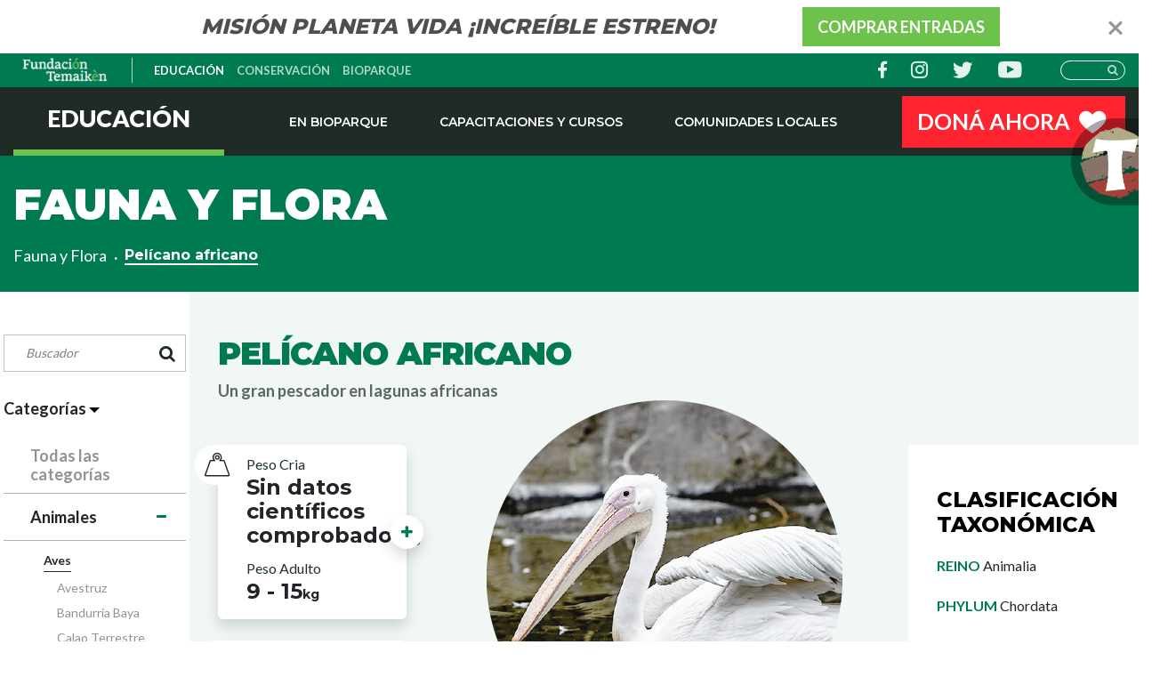

--- FILE ---
content_type: text/html; charset=UTF-8
request_url: https://www.temaiken.org.ar/ficha-tecnica-pelicano-africano-51
body_size: 19364
content:
<!DOCTYPE html>
<html lang="es">
<head>
    <meta http-equiv="Content-Type" content="text/html; charset=utf-8"/>

    <!--<title></title>-->
    <title>Educación</title>
    <meta name="description" content="Fauna y Flora"/>

    <meta name="robots"   content="all">

    <meta name="viewport" content="width=device-width, initial-scale=1">
    <meta http-equiv="X-UA-Compatible" content="IE=edge" />

    <base href="">

    <link rel="canonical" href="" />

    <link href="https://fonts.googleapis.com/css?family=Montserrat:300,400,500,600,700,800,900|Lato:300,400,600,700,900" rel="stylesheet">
    
    <!-- Bootstrap grid -->
    <link rel="stylesheet" href="dist/bootstrap/css/bootstrap.min.css">
    <!-- Animaciones para el wow -->
    <link rel="stylesheet" href="dist/css/animate.min.css">
        <!-- Slick Slider -->
    <link rel="stylesheet" type="text/css" href="dist/slick/slick.css"/>
    <link rel="stylesheet" type="text/css" href="dist/slick/slick-theme.css"/>
            <!-- Iconos customizados -->
    <link rel="stylesheet" href="dist/css/custom-font.css">
    <!-- Estilos del sitio -->
    <link rel="stylesheet" href="dist/css/main.css">


    <!--[if lt IE 9]>
    <script src="dist/js/html5shiv.js"></script>
    <script src="dist/js/respond.min.js"></script>
    <![endif]-->
    	    <link rel="icon" type="image/png" sizes="16x16" href="favicon.png">
	    <link rel="shortcut icon" type="image/png" href="favicon.png">

		<link rel="apple-touch-icon"  type="image/png" sizes="180x180" href="favicon.png">
	    <link rel="icon" type="image/png" sizes="32x32" href="favicon.png">
	    <link rel="mask-icon" type="image/png"  href="favicon.png" color="#007a53">	    
        
    <meta name="msapplication-TileColor" content="#222222">
    <meta name="msapplication-config" content="dist/img/favicons/browserconfig.xml">
    <meta name="theme-color" content="#ffffff">


        <link rel="stylesheet" type="text/css" href="src/fullsites.css">
    <!-- Google Tag Manager --> 
   <!-- Google Tag Manager -->
<script>(function(w,d,s,l,i){w[l]=w[l]||[];w[l].push({'gtm.start':
new Date().getTime(),event:'gtm.js'});var f=d.getElementsByTagName(s)[0],
j=d.createElement(s),dl=l!='dataLayer'?'&l='+l:'';j.async=true;j.src=
'https://www.googletagmanager.com/gtm.js?id='+i+dl;f.parentNode.insertBefore(j,f);
})(window,document,'script','dataLayer','GTM-K3VVB4D');</script>
<!-- End Google Tag Manager -->

<!--Modificacion Autor Tagliazucchi Matias(TMK) Fecha 12-06-2020 Modificacion se agrego el script de Yandex.Metrika-->
<!-- Yandex.Metrika counter -->
<script type="text/javascript" >
   (function(m,e,t,r,i,k,a){m[i]=m[i]||function(){(m[i].a=m[i].a||[]).push(arguments)};
   m[i].l=1*new Date();k=e.createElement(t),a=e.getElementsByTagName(t)[0],k.async=1,k.src=r,a.parentNode.insertBefore(k,a)})
   (window, document, "script", "https://mc.yandex.ru/metrika/tag.js", "ym");

   ym(64833043, "init", {
        clickmap:true,
        trackLinks:true,
        accurateTrackBounce:true,
        webvisor:true
   });
</script>
<noscript><div><img src="https://mc.yandex.ru/watch/64833043" style="position:absolute; left:-9999px;" alt="" /></div></noscript>
<!-- /Yandex.Metrika counter -->

<!--Modificacion Autor Tagliazucchi Matias(TMK) Fecha 27-07-2020 Modificacion se agrego Global site tag (gtag.js) - Google Ads: 634655886-->
<!-- Global site tag (gtag.js) - Google Ads: 634655886 --> 
<script async src="https://www.googletagmanager.com/gtag/js?id=AW-634655886"></script> 
<script> window.dataLayer = window.dataLayer || []; function gtag(){dataLayer.push(arguments);} gtag('js', new Date()); gtag('config', 'AW-634655886'); </script>
<!--End Global site tag (gtag.js) - Google Ads: 634655886 -->

<!--Modificacion Autor Tagliazucchi Matias(TMK) Fecha 02-10-2023 Modificacion se agrego script para Google tags mail del viernes 29/10/2023 Codigo tag manager Google AG4-->
<!-- Google Tag Manager -->
<script>(function(w,d,s,l,i){w[l]=w[l]||[];w[l].push({'gtm.start':
new Date().getTime(),event:'gtm.js'});var f=d.getElementsByTagName(s)[0],
j=d.createElement(s),dl=l!='dataLayer'?'&l='+l:'';j.async=true;j.src=
'https://www.googletagmanager.com/gtm.js?id='+i+dl;f.parentNode.insertBefore(j,f);
})(window,document,'script','dataLayer','GTM-PV3TQH9S');</script>
<!-- End Google Tag Manager -->




<!--Modificacion Autor Tagliazucchi Matias(TMK) Fecha 08-04-2022 Modificacion se agrego el script de Facebook-->
<!-- Meta Pixel Code -->
<script>
  !function(f,b,e,v,n,t,s)
  {if(f.fbq)return;n=f.fbq=function(){n.callMethod?
  n.callMethod.apply(n,arguments):n.queue.push(arguments)};
  if(!f._fbq)f._fbq=n;n.push=n;n.loaded=!0;n.version='2.0';
  n.queue=[];t=b.createElement(e);t.async=!0;
  t.src=v;s=b.getElementsByTagName(e)[0];
  s.parentNode.insertBefore(t,s)}(window, document,'script',
  'https://connect.facebook.net/en_US/fbevents.js');
  fbq('init', '5571999832828077');
  fbq('track', 'PageView');
</script>
<noscript><img height="1" width="1" style="display:none"
  src="https://www.facebook.com/tr?id=5571999832828077&ev=PageView&noscript=1"
/></noscript>
<!-- End Meta Pixel Code -->

<!--Modificacion Autor Tagliazucchi Matias(TMK) Fecha 22-08-2022 Modificacion se agrego el script de Google Translate-->
<!--GOOGLE TRANSLATE-->
<script type="text/javascript"> 
	function googleTranslateElementInit() { 																			
		new google.translate.TranslateElement(
		{pageLanguage: 'es'}, 
		'google_translate_element'
	);} 
</script> 
      
<script type="text/javascript" src="https://translate.google.com/translate_a/element.js?cb=googleTranslateElementInit"></script> 
<!--FIN GOOGLE TRANSLATE-->

<!--Modificacion Autor Tagliazucchi Matias(TMK) Fecha 11-08-2023 Modificacion se agrego el script de Google reCaptcha-->
<!--GOOGLE reCaptcha-->
  <script src="https://www.google.com/recaptcha/api.js" async defer></script>
<!--FIN GOOGLE reCaptcha-->
</head>
<!--/head-->

<body role="document" class="s_interna">
<!-- Google Tag Manager (noscript) -->
<!-- Global site tag (gtag.js) - Google Ads: 634655886 --> 
<noscript><iframe src="https://www.googletagmanager.com/ns.html?id=GTM-K3VVB4D"
height="0" width="0" style="display:none;visibility:hidden"></iframe></noscript>
<!-- END Global site tag (gtag.js) - Google Ads: 634655886 --> 
<noscript><iframe src="https://www.googletagmanager.com/ns.html?id=GTM-PV3TQH9S"
height="0" width="0" style="display:none;visibility:hidden"></iframe></noscript>
<!-- End Google Tag Manager (noscript) -->
<header id="header">

	<div class="header">
			<!-- Comrpá -->
		<div id="biopase">
			<div class="container relativo">
				<div class="bioclose">
					<i class="icon-cerrar"></i>
				</div>
				<div class="row justify-content-center align-items-center">
					<div class="col-lg-8 col-xl-7">
						<em class="text-uppercase"><strong class="fw-xbold">Misión Planeta vida ¡Increíble estreno!</strong></em>
					</div>
					<div class="col-auto">
						<a href="https://ecommerce.temaiken.org.ar/" class="boton btn-one mini text-uppercase" title="Comprar entradas"><strong>Comprar entradas</strong></a>
					</div>
				</div>
			</div>
		</div>
			<div class="switch">
		  <a href="#"><i class="icon-menu"></i></a>
		</div>

		<div class="sup-menu">
			<div class="container">
				<div class="row align-items-center">
					<div class="col-lg-6 col-md-8 col-sm-12 col-4">
						<div class="row align-items-center">
														<div class="col-auto" style="height: 30px">
								<!--<a href="/" class="logo-fundacion-blanco" title="" style="height: 100%">-->
								<a href="https://www.fundaciontemaiken.org.ar/" class="logo-fundacion-blanco" title="Educación" style="height: 100%">
									<img style="height: 100%;padding: 0px 10px;" src="dist/img/logo-fundacion-blanco.svg" alt="Educación"></a>
							</div>
														<div class="col d-none d-sm-block p-0">
								<div class="seccion-menu">
									<div class="box-list-menu align-items-center">
																					<div class="item-list-menu text-center" style="padding-left: 0px;">
												<a href="/educacion" class="text-uppercase activo">Educación</a>
											</div>
											<div class="item-list-menu text-center">
												<a href="/conservacion" class="text-uppercase">Conservación</a>
											</div>
											<div class="item-list-menu text-center" style="padding-right: 0px">
												<a href="/bioparque" class="text-uppercase">Bioparque</a>
											</div>
																				
									</div>
								</div>
							</div>
						</div>
					</div>
					<div class="col-lg-3 col-md-4 col-sm-4 pt-1 pt-lg-0 col-8">
						<div class="row align-items-center">
														<div class="col-auto">
															</div>
						</div>
					</div>
					<div class="col-lg-3 col-md-6 col-sm-4 pt-1 pt-lg-0 col-12">
						<div class="row align-items-center">
							<div class="col">
								    <div class="redes">
              <a href="https://www.facebook.com/FundacionTemaiken/" target="_blank">
          <i class="icon-facebook-1"></i>
        </a>
              <a href="https://www.instagram.com/fundaciontemaiken" target="_blank">
          <i class="icon-instagram-1"></i>
        </a>
              <a href="https://twitter.com/Temaiken" target="_blank">
          <i class="icon-twitter-1"></i>
        </a>
              <a href="https://www.youtube.com/user/BioparqueTemaiken#play/all" target="_blank">
          <i class="icon-youtube-1"></i>
        </a>
          </div>
							</div>
							<div class="col">
																<div class="search">
									<form action="/buscar" class="text-right">
										<input type="search" placeholder="" name="buscar" style="max-width: 157px; width: 100%;color:black;">
										<i class="icon-search"></i>
									</form>
								</div>
															</div>
						</div>
					</div>
				</div>
			</div>
		</div>
		<div id="main-menu">
			<div class="menu-responsive-top">
			    <ul>
					<li><a href="/">Fundación</a></li>			    			    	<li><a href="/conservacion">Conservación</a></li>	    	    <li><a href="/involucrate">Involucrate</a></li>			    </ul>
			</div>
			<div class="container">
				<!-- Menu-->
				<div class="row align-items-center fila-menu">
					<div class="col-lg-auto h-100">
												<a href="/educacion" class="logo fake-link text-uppercase lato" title="Educación"><strong class="fw-black">Educación</strong></a>
						<div class="info-seccion">
							<i class="icon-triangle"></i>
							<p>Trabajamos junto a otros para proteger la naturaleza, educando, investigando y conservando especies y ecosistemas, priorizando los aut&oacute;ctonos.</p>						</div>
											</div>
					<div class="col text-center text-sm-left h-100">
						<nav class="clearfix text-center">
					    	<ul class="menu">
					    							    		<li class="desplegar">
					    			<a href="#" class="text-uppercase">En Bioparque</a>
									<!-- Menu bioparque -->
									<div class="desplegado">
										<ul>
											<li class="subdesplegar">
												<a href="/visitas-educativas-en-bioparque" class="text-uppercase"><strong>Visitas Educativas</strong></a>
												<ul class="subdesplegado">
																									<li class="subdesplegar">
													<a href="/visitas-educativas-en-bioparque">Nivel Inicial y Primer Grado</a>
																											<ul class="subdesplegado">
																														<li>
																<a href="/visita-guardianes">GUARDIANES DE LA NATURALEZA</a>
															</li>
																														<li>
																<a href="/visita-educativa-conocer-para-cuidar">CONOCER PARA CUIDAR</a>
															</li>
																														<li>
																<a href="/visita-educativa-Misterios-de-la-naturaleza">MISTERIOS DE LA NATURALEZA</a>
															</li>
																													</ul>
																										</li>
																									<li class="subdesplegar">
													<a href="/visitas-educativas-en-bioparque">Nivel Primario</a>
																											<ul class="subdesplegado">
																														<li>
																<a href="/visita-guardianes">GUARDIANES DE LA NATURALEZA</a>
															</li>
																														<li>
																<a href="/visita-educativa-conocer-para-cuidar">CONOCER PARA CUIDAR</a>
															</li>
																														<li>
																<a href="/visita-educativa-Misterios-de-la-naturaleza">MISTERIOS DE LA NATURALEZA</a>
															</li>
																													</ul>
																										</li>
																									<li class="subdesplegar">
													<a href="/visitas-educativas-en-bioparque">Nivel Secundario</a>
																											<ul class="subdesplegado">
																														<li>
																<a href="/visita-guardianes">GUARDIANES DE LA NATURALEZA</a>
															</li>
																														<li>
																<a href="/visita-educativa-Misterios-de-la-naturaleza">MISTERIOS DE LA NATURALEZA</a>
															</li>
																														<li>
																<a href="/visita-educativa-conocer-para-cuidar">CONOCER PARA CUIDAR</a>
															</li>
																													</ul>
																										</li>
																									<li class="subdesplegar">
													<a href="/visitas-educativas-en-bioparque">Visitas para personas con discapacidad</a>
																											<ul class="subdesplegado">
																														<li>
																<a href="/visita-educativa-sentir-la-naturaleza">SENTIR LA NATURALEZA</a>
															</li>
																													</ul>
																										</li>
																									<li>
														<a href="/becas">Becas</a>
													</li>
												</ul>
											</li>
											<!--<li>
												<a href="/capacitaciones-y-cursos-conciencia-activa" class="text-uppercase"><strong>Conciencia Activa</strong></a>
											</li>-->
											<li>
												<a href="/somos-diversidad-e-inclusion" class="text-uppercase"><strong>Somos diversidad</strong></a>
											</li>
											<!--<li>-->
												<!-- <a href="/momentos-unicos-en-bioparque-temaiken" class="text-uppercase"><strong>Otras Experiencias</strong></a> -->
											<!--	<a href="/momentos-unicos" class="text-uppercase"><strong>Otras Experiencias</strong></a>
											</li>-->
										</ul>
									</div>
									<!-- Menu bioparque -->
								</li><!--
					    		--><li class="desplegar">
					    			<a href="#" class="text-uppercase" title="Capacitaciones y cursos">Capacitaciones y cursos</a>
					    			<!-- Menu bioparque -->
									<div class="desplegado">
										<ul>
											<li>
												<a href="/capacitaciones-y-cursos-conciencia-activa" class="text-uppercase"><strong>Conciencia Activa</strong></a>
											</li>
											<!-- <li>
												<a href="#"><strong>e-Learning</strong></a>
											</li> -->
											<li>
												<a href="/recursos-educativos" class="text-uppercase"><strong>Recursos Educativos</strong></a>
											</li>
											<li>
												<a href="/capacitaciones-y-cursos-interpretacion-del-patrimonio" class="text-uppercase"><strong>Interpretación del patrimonio</strong></a>
											</li>
										</ul>
									</div>
									<!-- Menu bioparque -->
				    			</li><!--
					    		--><li class="desplegar">
									<a href="#" class="text-uppercase" title="Comunidades locales">Comunidades Locales</a>
					    			<!-- Menu bioparque -->
									<div class="desplegado">
										<ul class="min-width">
											<li class="subdesplegar">
												<a href="/programa-selva-y-pastizal"><strong>Programa Selva y Pastizal</strong></a>
												<ul class="subdesplegado">
													<li>
														<a href="/area-bajo-proteccion-privada"><strong>Reserva Natural Osununú</strong></a>
													</li>
													<li>
														<a href="/reserva-natural-uratau"><strong>Reserva Natural Urutaú</strong></a>
													</li>
												</ul>
											</li>
											<li>
												<a href="/programa-delta" class="text-uppercase"><strong>Programa Delta</strong></a>
											</li>
										</ul>
									</div>
									<!-- Menu bioparque -->
								</li>
													    	</ul>
					    </nav>
					</div>
					<div class="col-lg-auto">
					<!--Modificacion Autor Tagliazucchi Matias(TMK) Fecha 08-06-2020 Modificacion Se replazo el link de donarOnline para que redireccione al nuevo formulario--> 
						<a href="/quiero-donar" 
							class="boton  btn-one mini text-uppercase donaTexto donaColor" title="DONÁ AHORA">
							<strong>DONÁ AHORA</strong>
							<i class="icon-corazon"></i>
						</a>
					</div>
				</div>			
			    <!-- //Menu -->

			</div>
		
		</div>
	</div>

</header><!--/header-->

<!-- Sumate -->
<div id="sumate" class="modal-pop">
	<div class="container h-100">
		<div class="row h-100 justify-content-center align-items-center">
			<div class="col-auto col-md-8">
				<div class="inner-modal h-100">
					<i class="icon-cancel"></i>
					<article>
              <b class="montserrat text-uppercase fw-xbold mb-10 d-block">Ayudá a conservar el ciervo de los pantanos</b>

              <p class="white mb-20">Lorem ante, dapibus in, viverra quis, feugiat a, tellus. Phasrutrum. Aenean imperdiet. Eti Etiam ultricies nisi vel augue.</p>
<p class="text-uppercase white"><strong class="fw-xbold ">&iexcl;EN AGADECIMIENTO, PODR&Aacute;S VISITAR EL BIOPARQUE CUANDO QUIERAS!</strong></p>
              <br><br>

              <div class="text-center text-md-right">
              	<a href="https://donaronline.org/fundacion-temaiken/sumate-a-fundacion-temaiken--2" class="boton btn-sumate btn-one mini text-uppercase" title="Colaborá" onclick="location.href='https://donaronline.org/fundacion-temaiken/sumate-a-fundacion-temaiken--2'"><strong>Colaborá</strong></a>
              </div>
          </article>
				</div>
			</div>
		</div>
	</div>
</div>
<!-- // Sumate -->

<!-- suscribite -->
<div id="suscribe" class="modal-pop">
	<div class="container h-100">
		<div class="row h-100 justify-content-center align-items-center">
			<div class="col-auto col-md-8">
				<div class="inner-modal h-100">
					<i class="icon-cancel"></i>
					<article>
            <b class="montserrat text-uppercase fw-xbold mb-40 d-block">¿Te gustaría trabajar en un lugar único y en contacto con la naturaleza? ¡Te invitamos a sumarte a nuestro equipo!</b>

            <form action="">
              <div class="row">
                <div class="col">
                  <fieldset>
                    <input type="text" name="email" placeholder="Email">
                  </fieldset>
                </div>
                <div class="col-auto">
                  <button type="submit" class="lato"><strong class="fw-bold text-uppercase">Registrate ahora</strong></button>
                </div>
              </div>
            </form>
          </article>
				</div>
			</div>
		</div>
	</div>
</div>
<!-- // suscribite -->


<style type="text/css">
  .filtros form .subcategoria .lista li:before {
    display: none;
    content: '';
    border: solid 2px #6CC24A;
    position: relative;
    top: -1px;
    width: 8px;
    height: 8px;
    margin-right: 6px;
    border-radius: 100%;
  }

  .filtros form .subcategoria .lista li:hover,
  .filtros form .subcategoria .lista li.activo {
    color: #1F2B24;
    font-weight: 700;
  }

  .filtros form .subcategoria .lista li:hover:before,
  .filtros form .subcategoria .lista li.activo:before {
    display: inline-block;
  }

.ficha-tecnica .taxonomica ul li,
.ficha-tecnica .especificaciones article p{
  font-size: 1rem;
}

.ficha-tecnica .especificaciones article .estado-conservacion li:nth-child(1) i, .ficha-tecnica .especificaciones article .estado-conservacion li.status-a i{
  line-height: 14px;
  font-size: 13px;
}
.ficha-tecnica .especificaciones article .estado-conservacion li{
  width: 14px;
  height: 14px;
}
</style>
  <div id="top">
    <div class="top t-interna">
      <div class="container">
        <div class="row">
          <div class="col">
            <div class="top-caption">
              <article>
                <h1 class="text-uppercase h4-type montserrat white"><strong class="fw-black">Fauna y Flora</strong></h1>
                <nav aria-label="breadcrumb">
                <ol class="breadcrumb">
                  <li class="breadcrumb-item"><a href="/todos-los-animales">Fauna y Flora</a></li>
                  <li class="breadcrumb-item active" aria-current="page"><span>Pelícano africano</span></li>
                </ol>
                </nav>
              </article>
            </div>
          </div>
        </div>
      </div>
    <div id="comprar-entradas" style="margin-top: -60px;">
  <article>
    <a href="/bioparque">
      <div class="row no-gutters align-items-center">
        <div class="col-auto" style="padding: 10px 10px 0px 10px;">
		<!--Modificacion Autor:Tagliazucchi Matías Tmk Fecha 11/12/2019 Objetivo Mejoraras SEO Modificacion: se agrego el atributo alt(vacio) a la imagen. -->
          <img style="width: 80px;" alt="Visitar Temaikèn"" src="imagenes/parametros/2019-01/15-iconotemaiken.png">
        </div>
        <div class="col-auto">
        <p class="text-uppercase"><strong>Visit&aacute;</strong><strong><br />Temaik&egrave;n</strong></p>        </div>
        <div class="col-auto">
          <i class="icon-angle-right white" style="background-color: transparent;"></i>
        </div>
      </div>
    </a>
  </article>
</div>
      
    </div>
  </div>
<section>
	<div class="container-fluid">
		<div class="row">
			<div class="col-12 col-lg-2 px-1">
				<div class="filtros h-100">
					<form action="">
            <div class="buscador relativo">
              <input type="text" placeholder="Buscador" name="buscar" value="">
              <i class="icon-search"></i>
            </div>
            <br>
            <legend class="cateogorias"><strong>Categorías</strong> </legend>
            <h3 class="grisado"><strong>Todas las categorías</strong></h3>
            <div class="categoria">
      		              <label onclick="location.href='/educacion-animales-80'">
                <strong>Animales</strong> <i class="icon-minus"></i>
              </label>
              <div class="subcategoria" style="display: block;">
                                        	<label class=" activo"
                  onclick="location.href='/educacion-animales-aves-84'">
              		<strong><span>Aves</span></strong>
              	</label>
                                <ul class="lista"  style="display: block;">
                	                  <a href="/ficha-tecnica-avestruz-37"><li class="">Avestruz</li></a>
                	                  <a href="/ficha-tecnica-bandurria-baya-38"><li class="">Bandurria Baya</li></a>
                	                  <a href="/ficha-tecnica-calao-terrestre-107"><li class="">Calao Terrestre</li></a>
                	                  <a href="/ficha-tecnica-cardenal-amarillo-1"><li class="">Cardenal amarillo</li></a>
                	                  <a href="/ficha-tecnica-casuario-70"><li class="">Casuario</li></a>
                	                  <a href="/ficha-tecnica-chaja-109"><li class="">Chajá</li></a>
                	                  <a href="/ficha-tecnica-ciguenia-americana-89"><li class="">Cigüeña americana</li></a>
                	                  <a href="/ficha-tecnica-condor-andino-19"><li class="">Cóndor andino</li></a>
                	                  <a href="/ficha-tecnica-flamenco-austral-67"><li class="">Flamenco Austral</li></a>
                	                  <a href="/ficha-tecnica-flamenco-caribenio-o-rosado-20"><li class="">Flamenco caribeño o rosado</li></a>
                	                  <a href="/ficha-tecnica-gallina-de-guinea-pintada-49"><li class="">Gallina de Guinea Pintada</li></a>
                	                  <a href="/ficha-tecnica-grulla-coronada-gris-48"><li class="">Grulla Coronada Gris</li></a>
                	                  <a href="/ficha-tecnica-grulla-azul-85"><li class="">Grulla azul</li></a>
                	                  <a href="/ficha-tecnica-ibis-sagrado-50"><li class="">Ibis Sagrado</li></a>
                	                  <a href="/ficha-tecnica-jote-real-86"><li class="">Jote Real</li></a>
                	                  <a href="/ficha-tecnica-pavo-real-87"><li class="">Pavo Real</li></a>
                	                  <a href="/ficha-tecnica-pelicano-africano-51"><li class="activo">Pelícano africano</li></a>
                	                  <a href="/ficha-tecnica-guila-mora-84"><li class="">Águila Mora</li></a>
                	                  <a href="/ficha-tecnica-andu-grande-111"><li class="">Ñandu grande</li></a>
                	                </ul>
                          	              	<label class=" "
                  onclick="location.href='/educacion-animales-mamiferos-83'">
              		<strong><span>Mamiferos</span></strong>
              	</label>
                                <ul class="lista"  >
                	                  <a href="/ficha-tecnica-aguara-guazu-12"><li class="">Aguará guazú</li></a>
                	                  <a href="/ficha-tecnica-aguti-bayo-112"><li class="">Agutí bayo</li></a>
                	                  <a href="/ficha-tecnica-antilope-eland-34"><li class="">Antílope Eland</li></a>
                	                  <a href="/ficha-tecnica-carpincho-16"><li class="">Carpincho</li></a>
                	                  <a href="/ficha-tecnica-cebra-de-sabana-9"><li class="">Cebra de Sabana</li></a>
                	                  <a href="/ficha-tecnica-ciervo-de-los-pantanos-3"><li class="">Ciervo de los pantanos</li></a>
                	                  <a href="/ficha-tecnica-guanaco-2"><li class="">Guanaco</li></a>
                	                  <a href="/ficha-tecnica-hipopotamo-7"><li class="">Hipopótamo</li></a>
                	                  <a href="/ficha-tecnica-lemur-blanco-y-negro-21"><li class="">Lémur blanco y negro</li></a>
                	                  <a href="/ficha-tecnica-lemur-de-cola-anillada-31"><li class="">Lémur de cola anillada</li></a>
                	                  <a href="/ficha-tecnica-lemur-rojo-68"><li class="">Lémur rojo</li></a>
                	                  <a href="/ficha-tecnica-mara-patagonica-32"><li class="">Mara Patagónica</li></a>
                	                  <a href="/ficha-tecnica-mono-caraya-11"><li class="">Mono Carayá</li></a>
                	                  <a href="/ficha-tecnica-murcielago-22"><li class="">Murciélago</li></a>
                	                  <a href="/ficha-tecnica-oso-hormiguero-10"><li class="">Oso hormiguero</li></a>
                	                  <a href="/ficha-tecnica-peludo-113"><li class="">Peludo</li></a>
                	                  <a href="/ficha-tecnica-piche-lloron-106"><li class="">Piche llorón</li></a>
                	                  <a href="/ficha-tecnica-pudu-23"><li class="">Pudú</li></a>
                	                  <a href="/ficha-tecnica-puma-6"><li class="">Puma</li></a>
                	                  <a href="/ficha-tecnica-suricata-24"><li class="">Suricata</li></a>
                	                  <a href="/ficha-tecnica-tapir-25"><li class="">Tapir</li></a>
                	                  <a href="/ficha-tecnica-tigre-de-bengala-4"><li class="">Tigre de bengala</li></a>
                	                  <a href="/ficha-tecnica-vizcacha-91"><li class="">Vizcacha</li></a>
                	                  <a href="/ficha-tecnica-wallaby-de-cuello-rojo-26"><li class="">Wallaby de cuello rojo</li></a>
                	                  <a href="/ficha-tecnica-yaguarete-88"><li class="">Yaguareté</li></a>
                	                </ul>
                          	              	<label class=" "
                  onclick="location.href='/educacion-animales-peces-85'">
              		<strong><span>Peces</span></strong>
              	</label>
                                <ul class="lista"  >
                	                  <a href="/ficha-tecnica-carpa-koi-52"><li class="">Carpa Koi</li></a>
                	                  <a href="/ficha-tecnica-pacu-55"><li class="">Pacú</li></a>
                	                  <a href="/ficha-tecnica-tiburon-escalandrun-108"><li class="">Tiburón Escalandrún</li></a>
                	                  <a href="/ficha-tecnica-tiburon-gatopardo-28"><li class="">Tiburón Gatopardo</li></a>
                	                </ul>
                          	              	<label class=" "
                  onclick="location.href='/educacion-animales-reptiles-86'">
              		<strong><span>Reptiles</span></strong>
              	</label>
                                <ul class="lista"  >
                	                  <a href="/ficha-tecnica-alligator-americano-63"><li class="">Alligator americano</li></a>
                	                  <a href="/ficha-tecnica-tortuga-leopardo-58"><li class="">Tortuga Leopardo</li></a>
                	                  <a href="/ficha-tecnica-tortuga-de-tierra-69"><li class="">Tortuga de Tierra</li></a>
                	                  <a href="/ficha-tecnica-tortuga-de-espolones-90"><li class="">Tortuga de espolones</li></a>
                	                  <a href="/ficha-tecnica-tortuga-de-laguna-5"><li class="">Tortuga de laguna</li></a>
                	                  <a href="/ficha-tecnica-yacare-overo-27"><li class="">Yacaré overo</li></a>
                	                </ul>
                          	                        	</div>
                        <label onclick="location.href='/educacion-plantas-82'">
                <strong>Plantas</strong> <i class="icon-mas"></i>
              </label>
              <div class="subcategoria" >
                                        	<label class=" "
                  onclick="location.href='/educacion-plantas-plantas-463'">
              		<strong><span>Plantas</span></strong>
              	</label>
                                <ul class="lista"  >
                	                  <a href="/ficha-tecnica-anacahuita-82"><li class="">Anacahuita</li></a>
                	                  <a href="/ficha-tecnica-aromito-80"><li class="">Aromito</li></a>
                	                  <a href="/ficha-tecnica-banderita-espaniola-o-lantana-105"><li class="">Banderita española o Lantana</li></a>
                	                  <a href="/ficha-tecnica-canelon-verde-79"><li class="">Canelón Verde</li></a>
                	                  <a href="/ficha-tecnica-ceibo-73"><li class="">Ceibo</li></a>
                	                  <a href="/ficha-tecnica-ceibo-rosado-o-chaquenio-97"><li class="">Ceibo Rosado o chaqueño</li></a>
                	                  <a href="/ficha-tecnica-chal-chal-75"><li class="">Chal Chal</li></a>
                	                  <a href="/ficha-tecnica-cina-cina-99"><li class="">Cina Cina</li></a>
                	                  <a href="/ficha-tecnica-cortadera-102"><li class="">Cortadera</li></a>
                	                  <a href="/ficha-tecnica-fumo-bravo-74"><li class="">Fumo Bravo</li></a>
                	                  <a href="/ficha-tecnica-lapacho-98"><li class="">Lapacho</li></a>
                	                  <a href="/ficha-tecnica-molle-aguaribay-o-falso-pimentero-78"><li class="">Molle, Aguaribay o Falso Pimentero</li></a>
                	                  <a href="/ficha-tecnica-ombu-100"><li class="">Ombú</li></a>
                	                  <a href="/ficha-tecnica-palmera-yatay-94"><li class="">Palmera Yatay</li></a>
                	                  <a href="/ficha-tecnica-palo-borracho-rosa-96"><li class="">Palo Borracho Rosa</li></a>
                	                  <a href="/ficha-tecnica-pezunia-de-vaca-95"><li class="">Pezuña de vaca</li></a>
                	                  <a href="/ficha-tecnica-pindo-93"><li class="">Pindo</li></a>
                	                  <a href="/ficha-tecnica-pino-parana-92"><li class="">Pino Paraná</li></a>
                	                  <a href="/ficha-tecnica-rosa-de-rio-103"><li class="">Rosa de Río</li></a>
                	                  <a href="/ficha-tecnica-sauce-criollo-o-colorado-101"><li class="">Sauce Criollo o Colorado</li></a>
                	                  <a href="/ficha-tecnica-sen-del-campo-76"><li class="">Sen del Campo</li></a>
                	                  <a href="/ficha-tecnica-tala-81"><li class="">Tala</li></a>
                	                  <a href="/ficha-tecnica-taruma-83"><li class="">Tarumá</li></a>
                	                  <a href="/ficha-tecnica-timbo-77"><li class="">Timbo</li></a>
                	                  <a href="/ficha-tecnica-tuna-o-nopal-104"><li class="">Tuna o Nopal</li></a>
                	                </ul>
                          	                        	</div>
                      </div>
          </form>
				</div>
			</div>
			<div class="p-0 col-12 col-lg-10">
				<div class="bg-soft-green h-100">
        <div class="ficha-tecnica">
	<h4 class="text-uppercase h2-type montserrat condensed dark-green mb-10"><strong class="fw-black">Pelícano africano</strong></h4>
	<h6 class="h6-type lato gray"><strong>Un gran pescador en lagunas africanas</strong></h6>

	<div class="datos-ficha">
		<div class="row">
			<div class="col-lg-3">
				<div class="especificaciones mt-50">
					<div class="row">
						<div class="col-md-6 col-lg-12">
													<article class="shadow">
								<i class="icon-peso spec"></i>
								<div class="dato">
									<p>Peso Cria</p>
									<b>Sin datos científicos comprobados<span>kg</span></b>
								</div>
								<div class="dato">
									<p>Peso Adulto</p>
									<b>9 - 15<span>kg</span></b>
								</div>
								<i class="icon-mas shadow rounded-circle"></i>
								<div class="infoextra shadow rounded">
																	</div>
							</article>
													
							 
							<article class="shadow">
								<i class="icon-conservacion spec"></i>
								<div class="dato">
									<p>Estado de conservación</p>
									<div class="estado-conservacion">
										<ul>
											<li class="status-a"><i class="icon-no-color"></i></li>
																						<li class="rounded-circle" style="background: #a5a3a1"></li>
																																	<li class="rounded-circle" style="background: #ffff00"></li>
																																	<li class="status rounded-circle" style="background: #00ff00"></li>
																																	<li class="rounded-circle" style="background: #ff0000"></li>
																																	<li class="rounded-circle" style="background: #cff85d"></li>
																																	<li class="rounded-circle" style="background: #000000"></li>
																																	<li class="rounded-circle" style="background: #6e2489"></li>
																																	<li class="rounded-circle" style="background: #b84cb4"></li>
																																	<li class="rounded-circle" style="background: #ee6f2b"></li>
																																	<li class="rounded-circle" style="background: #f8f7f7"></li>
																																</ul>
										<div class="nivel text-center">
											<p><strong>Preocupación Menor (LC)</strong></p>
										</div>
									</div>
								</div>
								<i class="icon-mas shadow rounded-circle"></i>
								<div class="infoextra shadow rounded">
									<h3 style="text-align: justify;"><span style="font-weight: 400;">Las poblaciones de pel&iacute;canos fueron clasificadas en la categor&iacute;a Preocupaci&oacute;n Menor (LC) por la UICN.&nbsp; Es de vital importancia comprender que si bien sus poblaciones hoy se encuentren estables, pueden verse afectados por cualquier alteraci&oacute;n en los ambientes donde habitan.&nbsp;</span></h3>								</div>
							</article>
													</div>
						<div class="col-md-6 col-lg-12">
													<article class="shadow">
								<i class="icon-altura spec"></i>
								<div class="dato">
									<p>Altura</p>
									<b>Sin datos científicos comprobados <span>m</span></b>
								</div>
								<div class="dato">
									<p>Longitud</p>
									<b>1,40 - 1,75 <span>m</span></b>
								</div>
								<i class="icon-mas shadow rounded-circle"></i>
								<div class="infoextra shadow rounded">
									<h3 style="text-align: justify;"><span style="font-weight: 400;">Los pel&iacute;canos llegan a pesar entre 7 a 14 Kg. Este escaso peso le permite volar a pesar de sus grandes dimensiones y su largo (140 a 175 cm).</span></h3>								</div>
							</article>
													<article class="shadow">
								<i class="icon-herbivoro spec"></i>
								<div class="dato">
									<p><strong>Aves</strong></p>
								</div>
								<i class="icon-mas shadow rounded-circle"></i>
								<div class="infoextra shadow rounded">
									<h3 style="text-align: justify;">Las aves son una clase de vertebrados que presentan como caracter&iacute;sticas que sus cuerpos est&aacute;n cubiertos de plumas, presentan pico de formas variables y &nbsp;sus extremidades modificadas: las anteriores en forma de alas, las posteriores con distintas adaptaciones<strong><em>.</em></strong> Tambi&eacute;n presentan un esqueleto ligero pero fuerte la respiraci&oacute;n es pulmonar la reproducci&oacute;n es mediante huevos.</h3>
<p>&nbsp;</p>								</div>
							</article>													
						</div>
					</div>
				</div>
			</div>
			<div class="col-lg-6 text-center p-0">
				<div class="img-animal">
					<img src="imagenes/animales/2020-11/51-fichasanimales_pelicanoafricano_400x400px.png" alt="" class="d-block">
									</div>
			</div>
			<div class="col-lg-3 p-0">
				<div class="taxonomica rounded mt-50">
					<h5 class="text-uppercase h5-type montserrat black mb-20"><strong class="fw-xbold">Clasificación taxonómica</strong></h5>
					<ul class="row">
												<li class="lato col-md-6 col-lg-12">
							<strong class="text-uppercase dark-green">Reino</strong> Animalia						</li>
												<li class="lato col-md-6 col-lg-12">
							<strong class="text-uppercase dark-green">phylum</strong> Chordata						</li>
												<li class="lato col-md-6 col-lg-12">
							<strong class="text-uppercase dark-green">subphylum</strong> Vertebrata						</li>
												<li class="lato col-md-6 col-lg-12">
							<strong class="text-uppercase dark-green">Clase</strong> Aves						</li>
												<li class="lato col-md-6 col-lg-12">
							<strong class="text-uppercase dark-green">Familia</strong> Pelecanidae						</li>
												<li class="lato col-md-6 col-lg-12">
							<strong class="text-uppercase dark-green">Género</strong> Pelecanus						</li>
												<li class="lato col-md-6 col-lg-12">
							<strong class="text-uppercase dark-green">Especie</strong> Pelecanus onocrotalus						</li>
											</ul>
				</div>
			</div>
		</div>
	</div>
</div><section class="equal-padding">
  <div class="col-container">
    <h2 class="text-uppercase h2-type montserrat dark-green mb-20"><strong class="fw-black">Información general</strong></h2>
  </div>

  <div class="accordion" id="informacion-general">
    <div class="card">
      <div class="card-header" id="heading334">
        <h5 class="mb-0">
          <button class="btn btn-link text-uppercase collapsed" type="button" data-toggle="collapse" data-target="#collapse334" aria-expanded="true" aria-controls="collapse334">
            DISTRIBUCIÓN y HÁBITAT            <i class="icon-mas"></i>
          </button>
        </h5>
      </div>

      <div id="collapse334" class="collapse" aria-labelledby="heading334" data-parent="#informacion-general">
        <div class="card-body"><h4><span style="font-weight: 400;">Hay pel&iacute;canos en los cinco continentes, pero el pel&iacute;cano com&uacute;n vive en el continente africano. Frecuenta las masas de agua continental, anidando en los lagos Rodolfo, Chilwa y Ngami, y en la bah&iacute;a de Santa Luc&iacute;a de Zululand.&nbsp;</span></h4>
<h4><span style="font-weight: 400;">El pel&iacute;cano com&uacute;n busca principalmente las aguas dulces, ya sea en grandes lagos, amplios deltas o marismas inundadas. Pero, si es necesario, se contenta con las aguas salobres o salinas. Frecuentan los estuarios, lagunas o costas, especialmente las orillas de mares cerrados o interiores (Mar Negro, Mar Caspio o Mar de Aral).&nbsp;</span></h4></div>
      </div>
    </div>
    <div class="card">
      <div class="card-header" id="heading335">
        <h5 class="mb-0">
          <button class="btn btn-link text-uppercase collapsed" type="button" data-toggle="collapse" data-target="#collapse335" aria-expanded="true" aria-controls="collapse335">
            CARACTERÍSTICAS            <i class="icon-mas"></i>
          </button>
        </h5>
      </div>

      <div id="collapse335" class="collapse" aria-labelledby="heading335" data-parent="#informacion-general">
        <div class="card-body"><h4 style="text-align: justify;"><span style="font-weight: 400;">Los pel&iacute;canos se cuentan entre las mayores aves voladoras del mundo.&nbsp;</span><span style="font-weight: 400;">Son aves principalmente acu&aacute;ticas, con patas cortas y robustas que presentan los cuatro dedos unidos por membranas interdigitales. En el pel&iacute;cano el pulgar es bastante largo, dirigido hacia el lado interior de la pata y unido al dedo vecino por medio de una membrana. As&iacute;, la membrana interdigital es totipalmar y asegura una mejor propulsi&oacute;n acu&aacute;tica. Cuando el ave vuela y tiene que reducir la velocidad para posarse, despliega la membrana interdigital que act&uacute;a a la manera de aerofrenos.&nbsp;</span></h4>
<h4 style="text-align: justify;">&nbsp;</h4>
<h4 style="text-align: justify;"><span style="font-weight: 400;">Los peque&ntilde;os ojos est&aacute;n situados muy cerca de la base del pico para permitirles escudri&ntilde;ar bajo la superficie del agua a poco que sumerge la cabeza. Como en el caso de numerosas aves, el color del iris del pel&iacute;cano var&iacute;a seg&uacute;n la edad. En el caso de los peque&ntilde;os, el iris es de color gris plomo y cuando el pel&iacute;cano alcanza la madurez sexual, el color del iris es rojo intenso.&nbsp;&nbsp;</span></h4>
<h4 style="text-align: justify;">&nbsp;</h4>
<h4 style="text-align: justify;"><span style="font-weight: 400;">Los m&aacute;s peque&ntilde;os se distinguen de los adultos por su plumaje m&aacute;s oscuro, m&aacute;s o menos manchado de color parduzco. Hasta pasados varios a&ntilde;os no adquiere su plumaje de adulto.</span></h4>
<h4 style="text-align: justify;">&nbsp;</h4>
<h4 style="text-align: justify;"><span style="font-weight: 400;">Es pr&aacute;cticamente imposible establecer alguna distinci&oacute;n entre los dos sexos, si bien las hembras son ligeramente m&aacute;s peque&ntilde;as y menos pesadas que los machos.&nbsp; Los pel&iacute;canos comunes llegan a pesar entre 7 a 14 Kg. Este escaso peso le permite volar a pesar de sus grandes dimensiones y su largo (140 a 175 cm).</span></h4>
<h4 style="text-align: justify;">&nbsp;</h4>
<h4 style="text-align: justify;"><span style="font-weight: 400;">El largo pico del pel&iacute;cano tiene debajo de la mand&iacute;bula inferior una bolsa gular. Dicha bolsa cumple funciones muy diversas: permite atrapar peces, permite la termorregulaci&oacute;n (en caso de calor intenso, el pel&iacute;cano no tiene m&aacute;s que desplegar la bolsa gular y agitarla espasm&oacute;dicamente para que la sangre que circula por los bazos capilares se enfr&iacute;e al ponerse en contacto con el aire) y adem&aacute;s, le permite transportar los materiales de construcci&oacute;n para el nido. En el extremo de la mand&iacute;bula superior posee una u&ntilde;a c&oacute;rnea, la cual es fuerte y curva. Constituye un instrumento &uacute;til a la hora de atrapar peces.</span></h4>
<h4 style="text-align: justify;">&nbsp;</h4>
<h4 style="text-align: justify;"><span style="font-weight: 400;">Como la mayor&iacute;a de las aves, el pel&iacute;cano posee una gl&aacute;ndula uropigial situada sobre la base de la cola. Al presionarla con el pico, extrae una especie de aceite espeso, el sebo, con el que se embadurna las mand&iacute;bulas y unta las plumas. El efecto de este tratamiento es evitar el desecamiento de las plumas que, de faltar, se har&iacute;an quebradizas. Tambi&eacute;n sirve para reforzar la impermeabilizaci&oacute;n del plumaje.&nbsp;</span></h4>
<h4 style="text-align: justify;">&nbsp;</h4></div>
      </div>
    </div>
    <div class="card">
      <div class="card-header" id="heading336">
        <h5 class="mb-0">
          <button class="btn btn-link text-uppercase collapsed" type="button" data-toggle="collapse" data-target="#collapse336" aria-expanded="true" aria-controls="collapse336">
            ALIMENTACIÓN            <i class="icon-mas"></i>
          </button>
        </h5>
      </div>

      <div id="collapse336" class="collapse" aria-labelledby="heading336" data-parent="#informacion-general">
        <div class="card-body"><h4 style="text-align: justify;"><span style="font-weight: 400;">Los pel&iacute;canos comunes poseen un r&eacute;gimen alimentario altamente especializado en el consumo de peces. Aunque tambi&eacute;n puede alimentarse de crust&aacute;ceos, desechos org&aacute;nicos y algunos gusanos. Se lo ha visto depredar colonia de aves marinas como alcatraces en busca de sus polluelos.</span></h4>
<h4 style="text-align: justify;">&nbsp;</h4>
<h4 style="text-align: justify;"><span style="font-weight: 400;">El pel&iacute;cano, capaz de atrapar individualmente a sus presas, practica tambi&eacute;n una pesca colectiva. Las bandadas de pel&iacute;canos se disponen en semic&iacute;rculo y nadan unos apretados contra otros, examinando atentamente el agua. Si localizan un banco de peces, sumergen el pico en el agua al tiempo que levantan las alas por encima del lomo (probablemente para mantener el equilibrio). Unos segundos despu&eacute;s, toda la bandada levanta simult&aacute;neamente la cabeza con sorprendente sincronismo. El pel&iacute;cano es capaz de tragarse peces de gran tama&ntilde;o, como carpas que llegan a 1.850 g.</span><strong>&nbsp;</strong></h4>
<h4 style="text-align: justify;">&nbsp;</h4></div>
      </div>
    </div>
    <div class="card">
      <div class="card-header" id="heading337">
        <h5 class="mb-0">
          <button class="btn btn-link text-uppercase collapsed" type="button" data-toggle="collapse" data-target="#collapse337" aria-expanded="true" aria-controls="collapse337">
            COMPORTAMIENTO y REPRODUCCIÓN            <i class="icon-mas"></i>
          </button>
        </h5>
      </div>

      <div id="collapse337" class="collapse" aria-labelledby="heading337" data-parent="#informacion-general">
        <div class="card-body"><h4 style="text-align: justify;"><span style="font-weight: 400;">El pel&iacute;cano es un ave gregaria. Ya se trate de pesca, desplazamiento, reposo o reproducci&oacute;n, todas sus actividades est&aacute;n marcadas por un fuerte instinto comunitario. Seg&uacute;n las ocupaciones y per&iacute;odos del a&ntilde;o, las dimensiones de los grupos oscilan desde unas 10 aves a varios millares. Este gregarismo obedece a dos razones, la primera se centra en la mejora de la seguridad frente a los predadores. Adem&aacute;s, en el conjunto de una colonia, hay siempre un grupo de aves que se mantiene alerta, dispuestas a indicar en cualquier momento el menor peligro a sus cong&eacute;neres. La segunda raz&oacute;n obedece a la necesidad de mejorar las condiciones de pesca mediante la localizaci&oacute;n y la observaci&oacute;n colectiva de los peces.&nbsp;</span></h4>
<p>&nbsp;</p>
<h4 style="text-align: justify;"><span style="font-weight: 400;">Sin embargo, no est&aacute;n nunca organizados seg&uacute;n una jerarqu&iacute;a espec&iacute;fica. No hay dominantes ni dominados. Aunque en general las mejores pescas quedan reservadas para los pel&iacute;canos de m&aacute;s edad, que consiguen imponerse.</span></h4>
<h4 style="text-align: justify;">&nbsp;</h4>
<h4 style="text-align: justify;"><span style="font-weight: 400;">El pel&iacute;cano se muestra poco agresivo con sus cong&eacute;neres y solo se entrega a breves disputas cuando quiere apoderarse de una presa o impedir que otro pel&iacute;cano le robe los elementos que le servir&aacute;n para construir su nido.&nbsp;</span></h4>
<h4 style="text-align: justify;">&nbsp;</h4>
<h4 style="text-align: justify;"><span style="font-weight: 400;">Al momento de volar y siempre para economizar energ&iacute;a, el pel&iacute;cano, al igual que la oca, vuela en formaciones que siguen l&iacute;neas oblicuas o en espiga. Cada ave hace de esta manera el m&iacute;nimo esfuerzo, aprovechando la penetraci&oacute;n en el aire que le asegura el pel&iacute;cano que est&aacute; delante. Por supuesto que esto no cuenta con el que va a la cabeza, cuyo esfuerzo es m&aacute;ximo. Debido a esto, de vez en cuando abandona su primera posici&oacute;n a una de las aves que le sigue inmediatamente, incorpor&aacute;ndose entonces al grupo y coloc&aacute;ndose generalmente en la cola de la formaci&oacute;n. De este modo se asegura un movimiento circulatorio sin que disminuya el avance general.&nbsp;</span></h4>
<h4 style="text-align: justify;">&nbsp;</h4>
<h4 style="text-align: justify;"><span style="font-weight: 400;">Cuando se acerca la &eacute;poca de reproducci&oacute;n (primavera-verano), los pel&iacute;canos abandonan las zonas donde pasan el invierno y vuelven a instalarse en el lugar de nidificaci&oacute;n, donde machos y hembras se aparean y ya no vuelven a separarse hasta que llega el momento de criar a los polluelos. Cuando la colonia de pel&iacute;canos se encuentra en el lugar de nidificaci&oacute;n, los que se acercan a las hembras son los machos. Las hembras se quedan en los alrededores, aguardando a que uno o varios machos se separen del grupo para interesarse particularmente en ellas. En este caso, la hembra no tarda mucho en elegir a alguno de los machos. El pel&iacute;cano elegido ahuyenta entonces a sus rivales. Pero cuando varios machos persiguen a una misma hembra, hay uno que termina por imponerse. Para intimidar a sus compa&ntilde;eros, le basta con estirar el cuello y apuntar el pico hacia el cielo.&nbsp;</span></h4>
<h4 style="text-align: justify;">&nbsp;</h4>
<h4 style="text-align: justify;"><span style="font-weight: 400;">La pareja emprende el vuelo o se dirige al agua, donde el macho nada al lado o delante de la hembra. En el suelo el macho sigue a la hembra luci&eacute;ndose. Abre las alas, camina contorne&aacute;ndose de manera exagerada, con el cuello estirado y el pico dirigido hacia abajo.</span></h4>
<h4 style="text-align: justify;">&nbsp;</h4>
<h4 style="text-align: justify;"><span style="font-weight: 400;">Corresponde a la hembra la elecci&oacute;n del lugar donde se instalar&aacute; el nido, despu&eacute;s el macho busca elementos vegetales para construirlo. Transporta los materiales con el pico y los deposita delante de su compa&ntilde;era, que se encargar&aacute; de organizarlos.&nbsp;</span></h4>
<h4 style="text-align: justify;">&nbsp;</h4>
<h4 style="text-align: justify;"><span style="font-weight: 400;">Normalmente &eacute;sta pone dos huevos, empollados alternativamente por el padre y la madre.&nbsp;</span></h4>
<h4 style="text-align: justify;">&nbsp;</h4>
<h4 style="text-align: justify;"><span style="font-weight: 400;">Un mes m&aacute;s tarde, los peque&ntilde;os salen del huevo y poseen el cuerpo completamente desnudo. Durante las dos primeras semanas sus padres los alimentan con una especie de papilla l&iacute;quida que regurgitan. M&aacute;s adelante, los peque&ntilde;os pel&iacute;canos introducen la cabeza en el pico de sus padres para extraer trozos de pescado. Cuando tienen entre tres semanas y un mes de vida, los peque&ntilde;os se re&uacute;nen en una especie de guarder&iacute;a de cuya vigilancia se encargar&aacute;n algunos adultos. Los peque&ntilde;os alcanzan la madurez sexual a los 3-4 a&ntilde;os de edad.&nbsp;</span></h4>
<h4 style="text-align: justify;">&nbsp;</h4>
<h4 style="text-align: justify;"><span style="font-weight: 400;">Los pel&iacute;canos son especies longevas, ya que pueden llegar a vivir unos 30 a&ntilde;os.</span></h4></div>
      </div>
    </div>
    <div class="card">
      <div class="card-header" id="heading338">
        <h5 class="mb-0">
          <button class="btn btn-link text-uppercase collapsed" type="button" data-toggle="collapse" data-target="#collapse338" aria-expanded="true" aria-controls="collapse338">
            ESTADO DE CONSERVACIÓN            <i class="icon-mas"></i>
          </button>
        </h5>
      </div>

      <div id="collapse338" class="collapse" aria-labelledby="heading338" data-parent="#informacion-general">
        <div class="card-body"><h4 style="text-align: justify;"><span style="font-weight: 400;">Las poblaciones de pel&iacute;canos fueron clasificadas en la categor&iacute;a Preocupaci&oacute;n Menor (LC) por la UICN.&nbsp; Es de vital importancia comprender que si bien sus poblaciones hoy se encuentren estables, pueden verse afectados por cualquier alteraci&oacute;n en los ambientes donde habitan.&nbsp;</span></h4>
<h4 style="text-align: justify;"><br /><br /></h4></div>
      </div>
    </div>
  </div>
</section>
<section id="sumarse" class="bg-soft-green">
  <div class="sumarte">
    <div class="row no-gutters align-items-center">
      <div class="col-md-6">
        <article class="formulario-de-respuesta">
          <div class="mb-30">
          <p><strong><span style="font-size: 8.5pt; font-family: 'Verdana','sans-serif'; color: black;">VOS TAMBI&Eacute;N POD&Eacute;S AYUDARLOS!</span></strong></p>
<p style="font-variant-ligatures: normal; font-variant-caps: normal; orphans: 2; text-align: start; widows: 2; -webkit-text-stroke-width: 0px; text-decoration-thickness: initial; text-decoration-style: initial; text-decoration-color: initial; word-spacing: 0px;"><span style="font-size: 8.5pt; font-family: 'Verdana','sans-serif'; color: black;">Apoyanos con tu firma para que los animales hu&eacute;rfanos rescatados tengan una nueva oportunidad.</span></p>          </div>

          <form action="" method="POST" class="formulario-de-contacto" id="contacto_donar">
            <fieldset>
              <div class="row">
                <div class="col-md-6">
                  <input required type="text" name="nombre" placeholder="Nombre">
                </div>
                <div class="col-md-6">
                  <input required type="text" name="apellido" placeholder="Apellido">
                </div>
              </div>
            </fieldset>

            <fieldset>
              <input required type="text" name="telefono" placeholder="Teléfono">
            </fieldset>

            <fieldset>
              <input required type="email" name="email" placeholder="Email">
            </fieldset>

            <div class="row">
              <div class="col-md-8">
			  <!--Modificación
                Autor:Tagliazucchi Matías Tmk
                Fecha: 10-12-2019
                Objetivo:Que el checkbox venga por default tildado.
                Modificación: se agrego el atributo checked al imput id="customControlInline"
               -->  
                <input type="checkbox" class="custom-control-input" id="customControlInline" checked>
                <label class="custom-control-label" for="customControlInline" style="font-size: 13px">
                  Deseo recibir información y ser contactado por miembros de la Fundación.                </label>
              </div>             
            </div>
			 <!--Modificación
                Autor:Tagliazucchi Matías Tmk
                Fecha: 11-08-2023
                Objetivo:agregar el reCaptcha
                Modificación: se agrego el reCaptcha y se movio el boton a esta fila|
               --> 
			<div class="row">
				<div class="g-recaptcha" data-sitekey="6LeWx5onAAAAAHdFaTNyWYS8lZDgH8kE2plNKO7U"></div>	
				<div class="ml-auto col-auto">
					<button type="submit" class="lato"><strong class="fw-bold text-uppercase">SUMATE</strong> <i class="icon-corazon"></i></button>
				</div>				 
			</div>
          </form>
        </article>
      </div>
      <div class="col-md-6">
	  <!--Modificacion Autor Tagliazucchi Matias(TMK) Fecha 08-06-2020 Modificacion Se replazo el link de donarOnline para que redireccione al nuevo formulario-->
        <a href="/quiero-donar" target="_blank"  >
          <div class="box-img relativo">
            <div class="over-sumate">
              <div class="item text-center">
                <i class="icon-corazon white"></i>
                <b class="montserrat fw-black white condensed text-uppercase d-block">DONÁ AHORA</b>
              </div>
            </div>
            <img src="imagenes/parametros/2023-08/7-web.dona.formulariodonaahora2600x400px.png" alt="" class="img-fluid w-100">
          </div>
        </a>
      </div>
    </div>
  </div>
</section><section class="equal-padding">
  <div class="mb-40">
    <div class="col-container">
      <h4 class="text-uppercase h2-type montserrat dark-green"><strong class="fw-black">otras especies</strong></h4>
    </div>
  </div>

  <div class="listado-animales">
    <div class="slider-recursos">
	    <div class="item">
	      <a href="/ficha-tecnica-condor-andino-19" class="text-center rounded">
	      	<img src="imagenes/animales/2019-05/19-fichasinternas-animalesvinculados_condor_200x200px.png" alt="Cóndor andino">
	      	<p class="lato"><strong>Cóndor andino</strong></p>
	      </a>
	    </div>
		    <div class="item">
	      <a href="/ficha-tecnica-flamenco-caribenio-o-rosado-20" class="text-center rounded">
	      	<img src="imagenes/animales/2019-05/20-fichasinternas-animalesvinculados_flamencocaribenio_200x200px.png" alt="Flamenco caribeño o rosado">
	      	<p class="lato"><strong>Flamenco caribeño o rosado</strong></p>
	      </a>
	    </div>
		    <div class="item">
	      <a href="/ficha-tecnica-flamenco-austral-67" class="text-center rounded">
	      	<img src="imagenes/animales/2021-04/67-fichasanimales_flamencoaustral_200x200px.png" alt="Flamenco Austral">
	      	<p class="lato"><strong>Flamenco Austral</strong></p>
	      </a>
	    </div>
		    <div class="item">
	      <a href="/ficha-tecnica-casuario-70" class="text-center rounded">
	      	<img src="imagenes/animales/2021-11/70-fichasanimales_casuario_200x200px.png" alt="Casuario">
	      	<p class="lato"><strong>Casuario</strong></p>
	      </a>
	    </div>
		    <div class="item">
	      <a href="/ficha-tecnica-jote-real-86" class="text-center rounded">
	      	<img src="imagenes/animales/2022-05/86-fichasanimales_jotereal_200x200px.png" alt="Jote Real">
	      	<p class="lato"><strong>Jote Real</strong></p>
	      </a>
	    </div>
		    <div class="item">
	      <a href="/ficha-tecnica-ciguenia-americana-89" class="text-center rounded">
	      	<img src="imagenes/animales/2023-02/89-fotor_2023-2-3_17_58_182.jpg" alt="Cigüeña americana">
	      	<p class="lato"><strong>Cigüeña americana</strong></p>
	      </a>
	    </div>
		    <div class="item">
	      <a href="/ficha-tecnica-calao-terrestre-107" class="text-center rounded">
	      	<img src="imagenes/animales/2024-12/107-gip_0626-fotor-202412131628911.jpg" alt="Calao Terrestre">
	      	<p class="lato"><strong>Calao Terrestre</strong></p>
	      </a>
	    </div>
		    <div class="item">
	      <a href="/ficha-tecnica-avestruz-37" class="text-center rounded">
	      	<img src="imagenes/animales/2021-03/37-fichasanimales_avestruz_200x200px.png" alt="Avestruz">
	      	<p class="lato"><strong>Avestruz</strong></p>
	      </a>
	    </div>
		    <div class="item">
	      <a href="/ficha-tecnica-bandurria-baya-38" class="text-center rounded">
	      	<img src="imagenes/animales/2020-11/38-fichasanimales_bandurriabaya_200x200px.png" alt="Bandurria Baya">
	      	<p class="lato"><strong>Bandurria Baya</strong></p>
	      </a>
	    </div>
		    <div class="item">
	      <a href="/ficha-tecnica-ibis-sagrado-50" class="text-center rounded">
	      	<img src="imagenes/animales/2020-11/50-fichasanimales_ibissagrado_200x200px.png" alt="Ibis Sagrado">
	      	<p class="lato"><strong>Ibis Sagrado</strong></p>
	      </a>
	    </div>
		    <div class="item">
	      <a href="/ficha-tecnica-chaja-109" class="text-center rounded">
	      	<img src="imagenes/animales/2025-06/109-chaja200x200.png" alt="Chajá">
	      	<p class="lato"><strong>Chajá</strong></p>
	      </a>
	    </div>
		    <div class="item">
	      <a href="/ficha-tecnica-grulla-coronada-gris-48" class="text-center rounded">
	      	<img src="imagenes/animales/2022-05/48-fichasanimales_grullacoronada_200x200px.png" alt="Grulla Coronada Gris">
	      	<p class="lato"><strong>Grulla Coronada Gris</strong></p>
	      </a>
	    </div>
		    <div class="item">
	      <a href="/ficha-tecnica-grulla-azul-85" class="text-center rounded">
	      	<img src="imagenes/animales/2022-05/85-fichasanimales_grullaazul_200x200px.png" alt="Grulla azul">
	      	<p class="lato"><strong>Grulla azul</strong></p>
	      </a>
	    </div>
		    <div class="item">
	      <a href="/ficha-tecnica-gallina-de-guinea-pintada-49" class="text-center rounded">
	      	<img src="imagenes/animales/2022-05/49-fichasanimales_guineapintada_200x200px.png" alt="Gallina de Guinea Pintada">
	      	<p class="lato"><strong>Gallina de Guinea Pintada</strong></p>
	      </a>
	    </div>
		    <div class="item">
	      <a href="/ficha-tecnica-pavo-real-87" class="text-center rounded">
	      	<img src="imagenes/animales/2023-11/87-pavo1.png" alt="Pavo Real">
	      	<p class="lato"><strong>Pavo Real</strong></p>
	      </a>
	    </div>
		    <div class="item">
	      <a href="/ficha-tecnica-guila-mora-84" class="text-center rounded">
	      	<img src="imagenes/animales/2022-05/84-fichasanimales_aguilamora_200x200px.png" alt="Águila Mora">
	      	<p class="lato"><strong>Águila Mora</strong></p>
	      </a>
	    </div>
		    <div class="item">
	      <a href="/ficha-tecnica-cardenal-amarillo-1" class="text-center rounded">
	      	<img src="imagenes/animales/2019-05/1-fichasinternas-animalesvinculados_cardenalamarillo_200x200px.png" alt="Cardenal amarillo">
	      	<p class="lato"><strong>Cardenal amarillo</strong></p>
	      </a>
	    </div>
		    <div class="item">
	      <a href="/ficha-tecnica-andu-grande-111" class="text-center rounded">
	      	<img src="imagenes/animales/2025-06/111-niandugrande200x200.png" alt="Ñandu grande">
	      	<p class="lato"><strong>Ñandu grande</strong></p>
	      </a>
	    </div>
	    </div>
  </div>
</section><hr class="min claro">

<section id="suscripcion">
  <div class="suscribite">
    <div class="row no-gutters align-items-center">
      <div class="col-md-6">
        <div class="box-img">
          <img src="imagenes/parametros/2019-06/16-©pollororiguez.jpg" alt="" class="img-fluid w-100">
        </div>
      </div>
      <div class="col-md-6 formulario-de-respuesta">
        <article>
          <b class="montserrat text-uppercase fw-xbold mb-40 d-block">¡Suscribite para conocernos, saber cómo trabajamos y lo que podés hacer junto a nosotros!</b>

          <form action="" id="suscripcion" method="POST" class="formulario-de-contacto">
            <div class="row">
              <div class="col">
                <fieldset>
                  <input type="email" required name="email" placeholder="Email">
                </fieldset>
              </div>
              <div class="col-auto">
                <button type="submit" class="lato"><strong class="fw-bold text-uppercase">Registrate ahora</strong></button>
              </div>
            </div>
          </form>
        </article>
      </div>
    </div>
  </div>
</section>			</div>
		</div>
	</div>
</section>
    <!-- Footer -->
    <footer>
      <div class="footer-menu">
          <div class="container text-center text-lg-left">
              <div class="row">
                  <div class="col-lg-auto">
                   <!-- <a href="/" class="logo" title="">-->
                    <a href="https://www.fundaciontemaiken.org.ar/" class="logo" title="Educación">
                      <img src="dist/img/logo-fundacion-blanco.svg" alt="Educación">
                    </a>
                  </div>
                  <div class="col-lg-auto">
                    <div id="menufooter">
                      <div class="row">
                        <div class="col-md-4 col-xl-auto">
                          <article>
                            <h6 class="text-uppercase"><strong>Educación</strong></h6>
                            <a href="/visitas-educativas-en-bioparque" title="En Bioparque">En Bioparque</a>
                            <a href="/capacitaciones-y-cursos-conciencia-activa" title="Capacitaciones y cursos">Capacitaciones y cursos</a>
                            <a href="/comunidades-locales" title="Comunidades Locales">Comunidades Locales</a>
                          </article>
                        </div>
                        <div class="col-md-4 col-xl-auto">
                          <article>
                            <h6 class="text-uppercase"><strong>Conservación</strong></h6>
                            <a href="/recuperacion-de-especies" title="Especies">Especies</a>
                            <a href="/ecosistemas" title="Ecosistemas ">Ecosistemas</a>
                          </article>
                        </div>
                        <div class="col-md-4 col-xl-auto">
                          <article>
                                                      <h6 class="text-uppercase"><strong>Involucrate</strong></h6>
                            <a href="/involucrate#don" title="Doná ahora">Doná ahora</a>
                            <a href="/involucrate#s-voluntario" title="Sé voluntario">Sé voluntario</a>
                            <a href="/involucrate#involucr-a-tu-empresa" title="Involucrá a tu Empresa">Involucrá a tu Empresa</a>
                                                    </article>
                        </div>
                      </div>
                    </div>
                  </div>
                  <div class="col-lg-auto" id="btns-zoom">
                    <div id="zoom_in" onclick="javascript:increaseFontSize();"><span class="btn-a">A</span><span class="btn-b">+</span></div>
                    <div id="zoom_reset" onclick="javascript:resetFontSize();"><span class="btn-a">A</span></div>
                    <div id="zoom_out" onclick="javascript:decreaseFontSize();"><span class="btn-a">A</span><span class="btn-b">-</span></div>
                  </div>
              </div>
          </div>
      </div>

      <div class="infologos">
        <div class="container text-center text-md-left">
          <div class="row">
            <div class="col-md-6 col-lg-5">
              <article>
              <p><strong>&reg; Fundaci&oacute;n Temaik&egrave;n &ndash; Todos los derechos reservados</strong></p>              </article>
            </div>
            <div class="col-md-6 offset-lg-1">
                <article>
      <b class="text-uppercase mb-10 d-block">Somos miembros de:</b>
      <div class="logos">      
                <a href="https://www.waza.org/" target="_top">
        	<img src="imagenes/banners/2018-12/6-miembro-01.svg" alt="somos miembros de Miembro 1" title="Miembro 1">
        </a>
                <a href="https://www.alpza.com/" target="_top">
        	<img src="imagenes/banners/2018-12/7-miembro-02.svg" alt="somos miembros de Miembro 2" title="Miembro 2">
        </a>
                <a href="https://www.aza.org/" target="_top">
        	<img src="imagenes/banners/2019-01/8-aza-blanco1.png" alt="somos miembros de Miembro 3" title="Miembro 3">
        </a>
                <a href="http://izea.net/" target="_top">
        	<img src="imagenes/banners/2018-12/9-miembro-04.svg" alt="somos miembros de Miembro 4" title="Miembro 4">
        </a>
                <a href="https://marpatagonico.org/" target="_top">
        	<img src="imagenes/banners/2018-12/10-miembro-05.svg" alt="somos miembros de Miembro 5" title="Miembro 5">
        </a>
                <a href="https://reservasprivadas.org.ar/#" target="_top">
        	<img src="imagenes/banners/2018-12/11-miembro-06.svg" alt="somos miembros de Miembro 6" title="Miembro 6">
        </a>
              </div>
    </article>
              </div>
          </div>
        </div>
      </div>

      <!-- Foot con menu -->
      <div id="foot">            
        <div class="container">
          <div class="row align-items-center">
            <div class="col-lg-auto text-center text-lg-left">
              <ul>
                <li><a href="/quienes-somos" class="text-uppercase"><strong>Nosotros</strong></a></li>
                <li><a href="https://api.whatsapp.com/send?phone=+5491166528728&text=%C2%A1Hola!%20Tengo%20una%20consulta" target="_blank" class="text-uppercase"><strong>Contacto Whatsapp</strong></a></li>
				<!--Modificacion Autor:Tagliazucchi Matías Tmk Fecha 11/12/2019 Objetivo que el ancla de involucrate redirija a la seccion involucrate. Modificacion: se modifico el href colocando /involucrate -->
                <li><a href="/involucrate" class="text-uppercase"><strong>Involucrate</strong></a></li>
                <li><a href="/prensa" class="text-uppercase"><strong>Prensa</strong></a></li>
                <li><a href="/recursos-humanos" class="text-uppercase"><strong>RRHH</strong></a></li>
                <li><a href="/ambiente-inclusivo" class="text-uppercase"><strong>Ambiente Inclusivo</strong></a></li>
                <li><a href="/repositorio-de-documentos" class="text-uppercase"><strong>Biblioteca</strong></a></li>
				<!--Modificacion Autor:Tagliazucchi Matías Tmk Fecha 27/07/2022 Objetivo Se Agrego el item politica de privacidad  -->
                <li><a href="/politica-de-privacidad" class="text-uppercase"><strong>Política de privacidad</strong></a></li>
              </ul>
            </div>
            <div class="col-lg-auto ml-lg-auto text-center text-lg-left">
                  <div class="redes">
              <a href="https://www.facebook.com/FundacionTemaiken/" target="_blank">
          <i class="icon-facebook-1"></i>
        </a>
              <a href="https://www.instagram.com/fundaciontemaiken" target="_blank">
          <i class="icon-instagram-1"></i>
        </a>
              <a href="https://twitter.com/Temaiken" target="_blank">
          <i class="icon-twitter-1"></i>
        </a>
              <a href="https://www.youtube.com/user/BioparqueTemaiken#play/all" target="_blank">
          <i class="icon-youtube-1"></i>
        </a>
          </div>
            </div>
          </div>
        </div>
      </div>
      <!-- // Final foot -->
    </footer>
    <!--// footer-->

    <!-- Modal Banners Videos -->
    <div class="modal fade" id="modalvideo" tabindex="-1" role="dialog" aria-labelledby="exampleModalCenterTitle" aria-hidden="true">
      <div class="modal-dialog modal-dialog-centered modal-lg" role="document"  style="max-width: 900px;">
        <div class="modal-content">
          <div class="modal-body" style="padding:0px;" id="contenido_modal_video">
            <button type="button" class="close" data-dismiss="modal" aria-label="Close">
              <span aria-hidden="true">&times;</span>
            </button>        
            <div class="embed-responsive embed-responsive-16by9">
              <iframe class="embed-responsive-item" src="" id="iframe-video"  allowscriptaccess="always"></iframe>
            </div>
          </div>
        </div>
      </div>
    </div>
    <!-- / Modal Banners Videos -->

    <!-- Modal Agenda -->
    <div class="modal fade" id="modal-agenda" tabindex="-1" role="dialog" aria-labelledby="exampleModalCenterTitle" aria-hidden="true">
      <div class="modal-dialog modal-dialog-centered modal-lg" role="document" style="max-width: 1000px;text-align: center;">
        <div class="modal-content">
          <div class="modal-body" style="padding:0px;">
            <button style="position: absolute;right: 140px;" type="button" class="close" data-dismiss="modal" aria-label="Close">
              <span aria-hidden="true">&times;</span>
            </button>        
            <div class="w-100">
              <img id="img-modal-agenda" class="img-fluid" src="">
            </div>
          </div>
        </div>
      </div>
    </div>
    <!--/ Modal Agenda -->


  <script type="text/javascript" src="dist/js/jquery.min.js"></script>
  
  <script type="text/javascript" src="dist/js/wow.min.js"></script>
  <script type="text/javascript" src="dist/js/jquery.easing-1.3.pack.js"></script>
  <script type="text/javascript" src="dist/bootstrap/js/bootstrap.js"></script>
  <script type="text/javascript" src="dist/js/main.js"></script>
  <!-- <script type="text/javascript" src="dist/js/jquery.fontSizer.js"></script> -->
  <script type="text/javascript" src="src/fullsites.js"></script>
  <script type="text/javascript" src="dist/js/modernizr-custom.js"></script>
    <!-- Slick Slider -->
  <script type="text/javascript" src="dist/slick/slick.min.js"></script>
  
    
  <!-- card collapse event -->
  <script type="text/javascript">
    $(".cards-collapse-item").click(function(){
      $(".cards-collapse-item").removeClass("activo");
      $(this).addClass("activo");
      var width = $(this).closest(".card-deck").width();
      var ids = $(this).attr("id").split("-");
      var p = ids[1]
      var r = ids[2]
      var f = ids[3]
      $(".descripcion-collapse").hide();
      var myhtml = $(this).children(".descripcion-contenido-collapse-dinamico").html();
      console.log(myhtml)
      if(width<=700){
        $(`#descripcion-${p}-${r}-${f}`).html(myhtml)
        $(`#descripcion-${p}-${r}-${f}`).show()
      }else if(width>=1200){
        $(`#descripcion-${p}-${r}-3`).html(myhtml)
        $(`#descripcion-${p}-${r}-3`).show()
      }else{
        $(`#descripcion-${p}-${r}-2`).html(myhtml)
        $(`#descripcion-${p}-${r}-2`).show()
      }
    });
    
    $(".cards-collapse-item-2").click(function(){
      $(".cards-collapse-item-2").removeClass("activo");
      $(this).addClass("activo");
      var width = $(this).closest(".nuestra-gente").width();
      var ids = $(this).attr("id").split("-");
      var r = ids[1]
      var f = ids[2]

      $(".descripcion-collapse").hide();
      var myhtml = $(this).children(".descripcion-contenido-collapse-dinamico").html();
      myhtml = '<img src="dist/img/abre-comilla.svg" style="position: absolute;margin-left: -30px;">'+myhtml+'<img src="dist/img/cierra-comilla.svg" style="position: absolute;right: 0;margin-right: -30px;margin-top: -60px;">';

      if($(this).hasClass("ficha_end")){
          $(this).closest(".nuestra-gente").find(`.descripcion_end`).html(myhtml)
          $(this).closest(".nuestra-gente").find(`.descripcion_end`).show()
      }else{
        if(width<=769){
          $(this).closest(".nuestra-gente").find(`#descripcion-${r}-${f}`).html(myhtml)
          $(this).closest(".nuestra-gente").find(`#descripcion-${r}-${f}`).show()
        }else if(width<=990){
          var n = (f>2) ? 4 : 2;
          $(this).closest(".nuestra-gente").find(`#descripcion-${r}-${n}`).html(myhtml)
          $(this).closest(".nuestra-gente").find(`#descripcion-${r}-${n}`).show()
        }else{
          if( $(this).closest(".nuestra-gente").find(`#descripcion-${r}-4`) > 0 ){
            $(this).closest(".nuestra-gente").find(`#descripcion-${r}-4`).html(myhtml)
            $(this).closest(".nuestra-gente").find(`#descripcion-${r}-4`).show()

          }else if($(this).closest(".nuestra-gente").find(`#descripcion-${r}-3`)){
            $(this).closest(".nuestra-gente").find(`#descripcion-${r}-3`).html(myhtml)
            $(this).closest(".nuestra-gente").find(`#descripcion-${r}-3`).show()

          }
        }
      }
    });
  </script>
  <!--/ card collapse event -->

  <script>
    $("body").on("click",".video-modal",function(){
      var href = $(this).attr('href');
      $("#modalvideo").modal("show");
      $("#iframe-video").attr('src',href + "?rel=0&amp;showinfo=0&amp;modestbranding=1&amp;autoplay=1" ); 
    });

    $('#modalvideo').on('hide.bs.modal', function (e) {
        // a poor man's stop video
        $("#iframe-video").attr('src',''); 
    }) 

    $(".opcion-galeria").click(function(){
        $(".opcion-galeria").removeClass("seleccionado");
        $(this).addClass("seleccionado");
        var id = $(this).attr("view").split("_")[1];
        var opc = $(this).attr("view").split("_")[0].split("-");

        var padre = $(this).closest(".box-multimedia");
        var params = `?id=${id}&mostrar=${opc[1]}&tipo=${opc[0]}`
        $("#slider-multimedia-load").load(`includes/inc_multimedia_gallery.php${params}`); 
    });

    $("#filtro-medio").change(function(){
        $("#form-filtro-novedades").submit();
    });

    $(".item-maps a").click(function(event){
        event.preventDefault();
        var url = $(this).attr("href");
        $(".item-maps a").removeClass("active");
        $(".item-iframe").hide();

        $(this).addClass('active');
        $(url).show();
    })
  </script>

<script>
  $(".menu-interna a.activo").click(function(event){
    event.preventDefault();
    $(this).removeClass("activo");
    $(".menu-interna a").show()
  });

  (function(d, s, id) {

      var js, fjs = d.getElementsByTagName(s)[0];

      js = d.createElement(s); js.id = id;

      js.src = "https://widgets.moovit.com/wtp/es";

      fjs.parentNode.insertBefore(js, fjs);

  }(document, 'script', 'moovit-jsw'));

  $("body").on("click",".item_dia_calendario",function(){
    var id = $(this).attr("jornada-id");
    $(".item_dia_calendario").removeClass("seleccionado");
    $(this).addClass("seleccionado");
    //console.log(id)
    $("#calendario_de_actividades").load(`includes/inc_calendarios_actividades.php?id_jornada=${id}`);
  })

  $("body").on("click",".item-actividades",function(){
    var id = $(this).attr("album-id");
    $(this).addClass("slick-active");
    $("#galeria_de_actividades").load(`includes/inc_calendarios_gallery.php?id_album=${id}`);

  })

  $(document).ready(function(){
    $(".slider-dias").slick("slickGoTo",0);
    $(".primer_item_jornada").click()
    $(".primer_item_jornada").addClass("seleccionado");
  })


  $(".formulario-de-contacto").submit(function(event){
    event.preventDefault();
    var datos = $(this).serialize();
    var form = $(this).closest('.formulario-de-respuesta');
    var formulario = $(this).attr("id");
    var URLactual = window.location.href;

    $(this)[0].reset();
    
    $.ajax({
      type: 'POST',
      url: `includes/inc_envios.php?form=${formulario}&url=${URLactual}`,
      data: datos
    })
    .done(function(data){
      var modalRespuesta = `<div id="modal-de-respuesta"><a style="cursor: pointer;">
                  <i class="icon-cancel" id="cerrar_contenedor_respuesta"></i>
                </a>${JSON.parse(data)}</div>`;
      form.append(modalRespuesta);
    })
  })

  $("body").on('click','#cerrar_contenedor_respuesta',function(){
    $("#modal-de-respuesta").remove();
  })

  $(".btn-expandir-recorrido").click(function(){
    var id = $(this).attr("id").split("_")[1];
    $(`#modal-expandir_${id}`).addClass('activo');
  })

  $(".btn-cancel-expandir-recorrido").click(function(){
    var id = $(this).attr("id").split("_")[1];
    $(`#modal-expandir_${id}`).removeClass('activo');
  });

  $(".plan-close-detalles").click(function(){
    var id = $(this).attr("id").split("_")[1];
    $(`#plan-detalles_${id}`).hide();
  })

  // Change Items Planes
  $(".items-planes").click(function(){
    var id = $(this).attr("id").split("_")[1];
    $(".items-planes").removeClass("activo");
    $(this).addClass("activo");
    $(".planes-detalles").hide();
    $(`#plan-detalles_${id}`).show();
    $(".planes-banners").hide();
    $(`#plan-banner_${id}`).show();
    $(".h-vinculos").hide();
    $(`.h-vinculos.h-v-${id}`).show();
  });

  // Modal Agenda
  $(".open-modal-agenda").click(function(){
    var img = $(this).attr("src-agenda");
    $("#img-modal-agenda").attr("src",img);
    $("#modal-agenda").modal("show");

  });

  $("#add-anio").click(function(){
    var n = parseInt($("#cantidad-anios").val())+1;
    $("#cantidad-anios").val(n);
    var options = '';
    var fecha = new Date();
    var ano = fecha.getFullYear();

    for (var i = 0; i < 100; i++) {
      options += `<option value="${parseInt(ano)-parseInt(i)}">${parseInt(ano)-parseInt(i)}</option>`;
    }

    $("#box-add-anio").append(`<div class="col-6 col-xs-6 col-md-6 my-1 col-anio-add"><div class="select"><select name="anio_${n}" id="anio_${n}">${options}</select></div><a class="icon-close remove-anio"></a></div>`);
  });

</script>



  <style>
    #modalvideo .close {
    position:absolute;
    right: -150px;
    top: -30px;
    z-index:999;
    font-size:2rem;
    font-weight: normal;
    color:#fff;
    opacity:1;
    }

    .seleccionado{
      font-weight: bold;
    }
  </style>
</body>
</html>

--- FILE ---
content_type: text/html; charset=utf-8
request_url: https://www.google.com/recaptcha/api2/anchor?ar=1&k=6LeWx5onAAAAAHdFaTNyWYS8lZDgH8kE2plNKO7U&co=aHR0cHM6Ly93d3cudGVtYWlrZW4ub3JnLmFyOjQ0Mw..&hl=en&v=PoyoqOPhxBO7pBk68S4YbpHZ&size=normal&anchor-ms=20000&execute-ms=30000&cb=hplx61dnpqxs
body_size: 49202
content:
<!DOCTYPE HTML><html dir="ltr" lang="en"><head><meta http-equiv="Content-Type" content="text/html; charset=UTF-8">
<meta http-equiv="X-UA-Compatible" content="IE=edge">
<title>reCAPTCHA</title>
<style type="text/css">
/* cyrillic-ext */
@font-face {
  font-family: 'Roboto';
  font-style: normal;
  font-weight: 400;
  font-stretch: 100%;
  src: url(//fonts.gstatic.com/s/roboto/v48/KFO7CnqEu92Fr1ME7kSn66aGLdTylUAMa3GUBHMdazTgWw.woff2) format('woff2');
  unicode-range: U+0460-052F, U+1C80-1C8A, U+20B4, U+2DE0-2DFF, U+A640-A69F, U+FE2E-FE2F;
}
/* cyrillic */
@font-face {
  font-family: 'Roboto';
  font-style: normal;
  font-weight: 400;
  font-stretch: 100%;
  src: url(//fonts.gstatic.com/s/roboto/v48/KFO7CnqEu92Fr1ME7kSn66aGLdTylUAMa3iUBHMdazTgWw.woff2) format('woff2');
  unicode-range: U+0301, U+0400-045F, U+0490-0491, U+04B0-04B1, U+2116;
}
/* greek-ext */
@font-face {
  font-family: 'Roboto';
  font-style: normal;
  font-weight: 400;
  font-stretch: 100%;
  src: url(//fonts.gstatic.com/s/roboto/v48/KFO7CnqEu92Fr1ME7kSn66aGLdTylUAMa3CUBHMdazTgWw.woff2) format('woff2');
  unicode-range: U+1F00-1FFF;
}
/* greek */
@font-face {
  font-family: 'Roboto';
  font-style: normal;
  font-weight: 400;
  font-stretch: 100%;
  src: url(//fonts.gstatic.com/s/roboto/v48/KFO7CnqEu92Fr1ME7kSn66aGLdTylUAMa3-UBHMdazTgWw.woff2) format('woff2');
  unicode-range: U+0370-0377, U+037A-037F, U+0384-038A, U+038C, U+038E-03A1, U+03A3-03FF;
}
/* math */
@font-face {
  font-family: 'Roboto';
  font-style: normal;
  font-weight: 400;
  font-stretch: 100%;
  src: url(//fonts.gstatic.com/s/roboto/v48/KFO7CnqEu92Fr1ME7kSn66aGLdTylUAMawCUBHMdazTgWw.woff2) format('woff2');
  unicode-range: U+0302-0303, U+0305, U+0307-0308, U+0310, U+0312, U+0315, U+031A, U+0326-0327, U+032C, U+032F-0330, U+0332-0333, U+0338, U+033A, U+0346, U+034D, U+0391-03A1, U+03A3-03A9, U+03B1-03C9, U+03D1, U+03D5-03D6, U+03F0-03F1, U+03F4-03F5, U+2016-2017, U+2034-2038, U+203C, U+2040, U+2043, U+2047, U+2050, U+2057, U+205F, U+2070-2071, U+2074-208E, U+2090-209C, U+20D0-20DC, U+20E1, U+20E5-20EF, U+2100-2112, U+2114-2115, U+2117-2121, U+2123-214F, U+2190, U+2192, U+2194-21AE, U+21B0-21E5, U+21F1-21F2, U+21F4-2211, U+2213-2214, U+2216-22FF, U+2308-230B, U+2310, U+2319, U+231C-2321, U+2336-237A, U+237C, U+2395, U+239B-23B7, U+23D0, U+23DC-23E1, U+2474-2475, U+25AF, U+25B3, U+25B7, U+25BD, U+25C1, U+25CA, U+25CC, U+25FB, U+266D-266F, U+27C0-27FF, U+2900-2AFF, U+2B0E-2B11, U+2B30-2B4C, U+2BFE, U+3030, U+FF5B, U+FF5D, U+1D400-1D7FF, U+1EE00-1EEFF;
}
/* symbols */
@font-face {
  font-family: 'Roboto';
  font-style: normal;
  font-weight: 400;
  font-stretch: 100%;
  src: url(//fonts.gstatic.com/s/roboto/v48/KFO7CnqEu92Fr1ME7kSn66aGLdTylUAMaxKUBHMdazTgWw.woff2) format('woff2');
  unicode-range: U+0001-000C, U+000E-001F, U+007F-009F, U+20DD-20E0, U+20E2-20E4, U+2150-218F, U+2190, U+2192, U+2194-2199, U+21AF, U+21E6-21F0, U+21F3, U+2218-2219, U+2299, U+22C4-22C6, U+2300-243F, U+2440-244A, U+2460-24FF, U+25A0-27BF, U+2800-28FF, U+2921-2922, U+2981, U+29BF, U+29EB, U+2B00-2BFF, U+4DC0-4DFF, U+FFF9-FFFB, U+10140-1018E, U+10190-1019C, U+101A0, U+101D0-101FD, U+102E0-102FB, U+10E60-10E7E, U+1D2C0-1D2D3, U+1D2E0-1D37F, U+1F000-1F0FF, U+1F100-1F1AD, U+1F1E6-1F1FF, U+1F30D-1F30F, U+1F315, U+1F31C, U+1F31E, U+1F320-1F32C, U+1F336, U+1F378, U+1F37D, U+1F382, U+1F393-1F39F, U+1F3A7-1F3A8, U+1F3AC-1F3AF, U+1F3C2, U+1F3C4-1F3C6, U+1F3CA-1F3CE, U+1F3D4-1F3E0, U+1F3ED, U+1F3F1-1F3F3, U+1F3F5-1F3F7, U+1F408, U+1F415, U+1F41F, U+1F426, U+1F43F, U+1F441-1F442, U+1F444, U+1F446-1F449, U+1F44C-1F44E, U+1F453, U+1F46A, U+1F47D, U+1F4A3, U+1F4B0, U+1F4B3, U+1F4B9, U+1F4BB, U+1F4BF, U+1F4C8-1F4CB, U+1F4D6, U+1F4DA, U+1F4DF, U+1F4E3-1F4E6, U+1F4EA-1F4ED, U+1F4F7, U+1F4F9-1F4FB, U+1F4FD-1F4FE, U+1F503, U+1F507-1F50B, U+1F50D, U+1F512-1F513, U+1F53E-1F54A, U+1F54F-1F5FA, U+1F610, U+1F650-1F67F, U+1F687, U+1F68D, U+1F691, U+1F694, U+1F698, U+1F6AD, U+1F6B2, U+1F6B9-1F6BA, U+1F6BC, U+1F6C6-1F6CF, U+1F6D3-1F6D7, U+1F6E0-1F6EA, U+1F6F0-1F6F3, U+1F6F7-1F6FC, U+1F700-1F7FF, U+1F800-1F80B, U+1F810-1F847, U+1F850-1F859, U+1F860-1F887, U+1F890-1F8AD, U+1F8B0-1F8BB, U+1F8C0-1F8C1, U+1F900-1F90B, U+1F93B, U+1F946, U+1F984, U+1F996, U+1F9E9, U+1FA00-1FA6F, U+1FA70-1FA7C, U+1FA80-1FA89, U+1FA8F-1FAC6, U+1FACE-1FADC, U+1FADF-1FAE9, U+1FAF0-1FAF8, U+1FB00-1FBFF;
}
/* vietnamese */
@font-face {
  font-family: 'Roboto';
  font-style: normal;
  font-weight: 400;
  font-stretch: 100%;
  src: url(//fonts.gstatic.com/s/roboto/v48/KFO7CnqEu92Fr1ME7kSn66aGLdTylUAMa3OUBHMdazTgWw.woff2) format('woff2');
  unicode-range: U+0102-0103, U+0110-0111, U+0128-0129, U+0168-0169, U+01A0-01A1, U+01AF-01B0, U+0300-0301, U+0303-0304, U+0308-0309, U+0323, U+0329, U+1EA0-1EF9, U+20AB;
}
/* latin-ext */
@font-face {
  font-family: 'Roboto';
  font-style: normal;
  font-weight: 400;
  font-stretch: 100%;
  src: url(//fonts.gstatic.com/s/roboto/v48/KFO7CnqEu92Fr1ME7kSn66aGLdTylUAMa3KUBHMdazTgWw.woff2) format('woff2');
  unicode-range: U+0100-02BA, U+02BD-02C5, U+02C7-02CC, U+02CE-02D7, U+02DD-02FF, U+0304, U+0308, U+0329, U+1D00-1DBF, U+1E00-1E9F, U+1EF2-1EFF, U+2020, U+20A0-20AB, U+20AD-20C0, U+2113, U+2C60-2C7F, U+A720-A7FF;
}
/* latin */
@font-face {
  font-family: 'Roboto';
  font-style: normal;
  font-weight: 400;
  font-stretch: 100%;
  src: url(//fonts.gstatic.com/s/roboto/v48/KFO7CnqEu92Fr1ME7kSn66aGLdTylUAMa3yUBHMdazQ.woff2) format('woff2');
  unicode-range: U+0000-00FF, U+0131, U+0152-0153, U+02BB-02BC, U+02C6, U+02DA, U+02DC, U+0304, U+0308, U+0329, U+2000-206F, U+20AC, U+2122, U+2191, U+2193, U+2212, U+2215, U+FEFF, U+FFFD;
}
/* cyrillic-ext */
@font-face {
  font-family: 'Roboto';
  font-style: normal;
  font-weight: 500;
  font-stretch: 100%;
  src: url(//fonts.gstatic.com/s/roboto/v48/KFO7CnqEu92Fr1ME7kSn66aGLdTylUAMa3GUBHMdazTgWw.woff2) format('woff2');
  unicode-range: U+0460-052F, U+1C80-1C8A, U+20B4, U+2DE0-2DFF, U+A640-A69F, U+FE2E-FE2F;
}
/* cyrillic */
@font-face {
  font-family: 'Roboto';
  font-style: normal;
  font-weight: 500;
  font-stretch: 100%;
  src: url(//fonts.gstatic.com/s/roboto/v48/KFO7CnqEu92Fr1ME7kSn66aGLdTylUAMa3iUBHMdazTgWw.woff2) format('woff2');
  unicode-range: U+0301, U+0400-045F, U+0490-0491, U+04B0-04B1, U+2116;
}
/* greek-ext */
@font-face {
  font-family: 'Roboto';
  font-style: normal;
  font-weight: 500;
  font-stretch: 100%;
  src: url(//fonts.gstatic.com/s/roboto/v48/KFO7CnqEu92Fr1ME7kSn66aGLdTylUAMa3CUBHMdazTgWw.woff2) format('woff2');
  unicode-range: U+1F00-1FFF;
}
/* greek */
@font-face {
  font-family: 'Roboto';
  font-style: normal;
  font-weight: 500;
  font-stretch: 100%;
  src: url(//fonts.gstatic.com/s/roboto/v48/KFO7CnqEu92Fr1ME7kSn66aGLdTylUAMa3-UBHMdazTgWw.woff2) format('woff2');
  unicode-range: U+0370-0377, U+037A-037F, U+0384-038A, U+038C, U+038E-03A1, U+03A3-03FF;
}
/* math */
@font-face {
  font-family: 'Roboto';
  font-style: normal;
  font-weight: 500;
  font-stretch: 100%;
  src: url(//fonts.gstatic.com/s/roboto/v48/KFO7CnqEu92Fr1ME7kSn66aGLdTylUAMawCUBHMdazTgWw.woff2) format('woff2');
  unicode-range: U+0302-0303, U+0305, U+0307-0308, U+0310, U+0312, U+0315, U+031A, U+0326-0327, U+032C, U+032F-0330, U+0332-0333, U+0338, U+033A, U+0346, U+034D, U+0391-03A1, U+03A3-03A9, U+03B1-03C9, U+03D1, U+03D5-03D6, U+03F0-03F1, U+03F4-03F5, U+2016-2017, U+2034-2038, U+203C, U+2040, U+2043, U+2047, U+2050, U+2057, U+205F, U+2070-2071, U+2074-208E, U+2090-209C, U+20D0-20DC, U+20E1, U+20E5-20EF, U+2100-2112, U+2114-2115, U+2117-2121, U+2123-214F, U+2190, U+2192, U+2194-21AE, U+21B0-21E5, U+21F1-21F2, U+21F4-2211, U+2213-2214, U+2216-22FF, U+2308-230B, U+2310, U+2319, U+231C-2321, U+2336-237A, U+237C, U+2395, U+239B-23B7, U+23D0, U+23DC-23E1, U+2474-2475, U+25AF, U+25B3, U+25B7, U+25BD, U+25C1, U+25CA, U+25CC, U+25FB, U+266D-266F, U+27C0-27FF, U+2900-2AFF, U+2B0E-2B11, U+2B30-2B4C, U+2BFE, U+3030, U+FF5B, U+FF5D, U+1D400-1D7FF, U+1EE00-1EEFF;
}
/* symbols */
@font-face {
  font-family: 'Roboto';
  font-style: normal;
  font-weight: 500;
  font-stretch: 100%;
  src: url(//fonts.gstatic.com/s/roboto/v48/KFO7CnqEu92Fr1ME7kSn66aGLdTylUAMaxKUBHMdazTgWw.woff2) format('woff2');
  unicode-range: U+0001-000C, U+000E-001F, U+007F-009F, U+20DD-20E0, U+20E2-20E4, U+2150-218F, U+2190, U+2192, U+2194-2199, U+21AF, U+21E6-21F0, U+21F3, U+2218-2219, U+2299, U+22C4-22C6, U+2300-243F, U+2440-244A, U+2460-24FF, U+25A0-27BF, U+2800-28FF, U+2921-2922, U+2981, U+29BF, U+29EB, U+2B00-2BFF, U+4DC0-4DFF, U+FFF9-FFFB, U+10140-1018E, U+10190-1019C, U+101A0, U+101D0-101FD, U+102E0-102FB, U+10E60-10E7E, U+1D2C0-1D2D3, U+1D2E0-1D37F, U+1F000-1F0FF, U+1F100-1F1AD, U+1F1E6-1F1FF, U+1F30D-1F30F, U+1F315, U+1F31C, U+1F31E, U+1F320-1F32C, U+1F336, U+1F378, U+1F37D, U+1F382, U+1F393-1F39F, U+1F3A7-1F3A8, U+1F3AC-1F3AF, U+1F3C2, U+1F3C4-1F3C6, U+1F3CA-1F3CE, U+1F3D4-1F3E0, U+1F3ED, U+1F3F1-1F3F3, U+1F3F5-1F3F7, U+1F408, U+1F415, U+1F41F, U+1F426, U+1F43F, U+1F441-1F442, U+1F444, U+1F446-1F449, U+1F44C-1F44E, U+1F453, U+1F46A, U+1F47D, U+1F4A3, U+1F4B0, U+1F4B3, U+1F4B9, U+1F4BB, U+1F4BF, U+1F4C8-1F4CB, U+1F4D6, U+1F4DA, U+1F4DF, U+1F4E3-1F4E6, U+1F4EA-1F4ED, U+1F4F7, U+1F4F9-1F4FB, U+1F4FD-1F4FE, U+1F503, U+1F507-1F50B, U+1F50D, U+1F512-1F513, U+1F53E-1F54A, U+1F54F-1F5FA, U+1F610, U+1F650-1F67F, U+1F687, U+1F68D, U+1F691, U+1F694, U+1F698, U+1F6AD, U+1F6B2, U+1F6B9-1F6BA, U+1F6BC, U+1F6C6-1F6CF, U+1F6D3-1F6D7, U+1F6E0-1F6EA, U+1F6F0-1F6F3, U+1F6F7-1F6FC, U+1F700-1F7FF, U+1F800-1F80B, U+1F810-1F847, U+1F850-1F859, U+1F860-1F887, U+1F890-1F8AD, U+1F8B0-1F8BB, U+1F8C0-1F8C1, U+1F900-1F90B, U+1F93B, U+1F946, U+1F984, U+1F996, U+1F9E9, U+1FA00-1FA6F, U+1FA70-1FA7C, U+1FA80-1FA89, U+1FA8F-1FAC6, U+1FACE-1FADC, U+1FADF-1FAE9, U+1FAF0-1FAF8, U+1FB00-1FBFF;
}
/* vietnamese */
@font-face {
  font-family: 'Roboto';
  font-style: normal;
  font-weight: 500;
  font-stretch: 100%;
  src: url(//fonts.gstatic.com/s/roboto/v48/KFO7CnqEu92Fr1ME7kSn66aGLdTylUAMa3OUBHMdazTgWw.woff2) format('woff2');
  unicode-range: U+0102-0103, U+0110-0111, U+0128-0129, U+0168-0169, U+01A0-01A1, U+01AF-01B0, U+0300-0301, U+0303-0304, U+0308-0309, U+0323, U+0329, U+1EA0-1EF9, U+20AB;
}
/* latin-ext */
@font-face {
  font-family: 'Roboto';
  font-style: normal;
  font-weight: 500;
  font-stretch: 100%;
  src: url(//fonts.gstatic.com/s/roboto/v48/KFO7CnqEu92Fr1ME7kSn66aGLdTylUAMa3KUBHMdazTgWw.woff2) format('woff2');
  unicode-range: U+0100-02BA, U+02BD-02C5, U+02C7-02CC, U+02CE-02D7, U+02DD-02FF, U+0304, U+0308, U+0329, U+1D00-1DBF, U+1E00-1E9F, U+1EF2-1EFF, U+2020, U+20A0-20AB, U+20AD-20C0, U+2113, U+2C60-2C7F, U+A720-A7FF;
}
/* latin */
@font-face {
  font-family: 'Roboto';
  font-style: normal;
  font-weight: 500;
  font-stretch: 100%;
  src: url(//fonts.gstatic.com/s/roboto/v48/KFO7CnqEu92Fr1ME7kSn66aGLdTylUAMa3yUBHMdazQ.woff2) format('woff2');
  unicode-range: U+0000-00FF, U+0131, U+0152-0153, U+02BB-02BC, U+02C6, U+02DA, U+02DC, U+0304, U+0308, U+0329, U+2000-206F, U+20AC, U+2122, U+2191, U+2193, U+2212, U+2215, U+FEFF, U+FFFD;
}
/* cyrillic-ext */
@font-face {
  font-family: 'Roboto';
  font-style: normal;
  font-weight: 900;
  font-stretch: 100%;
  src: url(//fonts.gstatic.com/s/roboto/v48/KFO7CnqEu92Fr1ME7kSn66aGLdTylUAMa3GUBHMdazTgWw.woff2) format('woff2');
  unicode-range: U+0460-052F, U+1C80-1C8A, U+20B4, U+2DE0-2DFF, U+A640-A69F, U+FE2E-FE2F;
}
/* cyrillic */
@font-face {
  font-family: 'Roboto';
  font-style: normal;
  font-weight: 900;
  font-stretch: 100%;
  src: url(//fonts.gstatic.com/s/roboto/v48/KFO7CnqEu92Fr1ME7kSn66aGLdTylUAMa3iUBHMdazTgWw.woff2) format('woff2');
  unicode-range: U+0301, U+0400-045F, U+0490-0491, U+04B0-04B1, U+2116;
}
/* greek-ext */
@font-face {
  font-family: 'Roboto';
  font-style: normal;
  font-weight: 900;
  font-stretch: 100%;
  src: url(//fonts.gstatic.com/s/roboto/v48/KFO7CnqEu92Fr1ME7kSn66aGLdTylUAMa3CUBHMdazTgWw.woff2) format('woff2');
  unicode-range: U+1F00-1FFF;
}
/* greek */
@font-face {
  font-family: 'Roboto';
  font-style: normal;
  font-weight: 900;
  font-stretch: 100%;
  src: url(//fonts.gstatic.com/s/roboto/v48/KFO7CnqEu92Fr1ME7kSn66aGLdTylUAMa3-UBHMdazTgWw.woff2) format('woff2');
  unicode-range: U+0370-0377, U+037A-037F, U+0384-038A, U+038C, U+038E-03A1, U+03A3-03FF;
}
/* math */
@font-face {
  font-family: 'Roboto';
  font-style: normal;
  font-weight: 900;
  font-stretch: 100%;
  src: url(//fonts.gstatic.com/s/roboto/v48/KFO7CnqEu92Fr1ME7kSn66aGLdTylUAMawCUBHMdazTgWw.woff2) format('woff2');
  unicode-range: U+0302-0303, U+0305, U+0307-0308, U+0310, U+0312, U+0315, U+031A, U+0326-0327, U+032C, U+032F-0330, U+0332-0333, U+0338, U+033A, U+0346, U+034D, U+0391-03A1, U+03A3-03A9, U+03B1-03C9, U+03D1, U+03D5-03D6, U+03F0-03F1, U+03F4-03F5, U+2016-2017, U+2034-2038, U+203C, U+2040, U+2043, U+2047, U+2050, U+2057, U+205F, U+2070-2071, U+2074-208E, U+2090-209C, U+20D0-20DC, U+20E1, U+20E5-20EF, U+2100-2112, U+2114-2115, U+2117-2121, U+2123-214F, U+2190, U+2192, U+2194-21AE, U+21B0-21E5, U+21F1-21F2, U+21F4-2211, U+2213-2214, U+2216-22FF, U+2308-230B, U+2310, U+2319, U+231C-2321, U+2336-237A, U+237C, U+2395, U+239B-23B7, U+23D0, U+23DC-23E1, U+2474-2475, U+25AF, U+25B3, U+25B7, U+25BD, U+25C1, U+25CA, U+25CC, U+25FB, U+266D-266F, U+27C0-27FF, U+2900-2AFF, U+2B0E-2B11, U+2B30-2B4C, U+2BFE, U+3030, U+FF5B, U+FF5D, U+1D400-1D7FF, U+1EE00-1EEFF;
}
/* symbols */
@font-face {
  font-family: 'Roboto';
  font-style: normal;
  font-weight: 900;
  font-stretch: 100%;
  src: url(//fonts.gstatic.com/s/roboto/v48/KFO7CnqEu92Fr1ME7kSn66aGLdTylUAMaxKUBHMdazTgWw.woff2) format('woff2');
  unicode-range: U+0001-000C, U+000E-001F, U+007F-009F, U+20DD-20E0, U+20E2-20E4, U+2150-218F, U+2190, U+2192, U+2194-2199, U+21AF, U+21E6-21F0, U+21F3, U+2218-2219, U+2299, U+22C4-22C6, U+2300-243F, U+2440-244A, U+2460-24FF, U+25A0-27BF, U+2800-28FF, U+2921-2922, U+2981, U+29BF, U+29EB, U+2B00-2BFF, U+4DC0-4DFF, U+FFF9-FFFB, U+10140-1018E, U+10190-1019C, U+101A0, U+101D0-101FD, U+102E0-102FB, U+10E60-10E7E, U+1D2C0-1D2D3, U+1D2E0-1D37F, U+1F000-1F0FF, U+1F100-1F1AD, U+1F1E6-1F1FF, U+1F30D-1F30F, U+1F315, U+1F31C, U+1F31E, U+1F320-1F32C, U+1F336, U+1F378, U+1F37D, U+1F382, U+1F393-1F39F, U+1F3A7-1F3A8, U+1F3AC-1F3AF, U+1F3C2, U+1F3C4-1F3C6, U+1F3CA-1F3CE, U+1F3D4-1F3E0, U+1F3ED, U+1F3F1-1F3F3, U+1F3F5-1F3F7, U+1F408, U+1F415, U+1F41F, U+1F426, U+1F43F, U+1F441-1F442, U+1F444, U+1F446-1F449, U+1F44C-1F44E, U+1F453, U+1F46A, U+1F47D, U+1F4A3, U+1F4B0, U+1F4B3, U+1F4B9, U+1F4BB, U+1F4BF, U+1F4C8-1F4CB, U+1F4D6, U+1F4DA, U+1F4DF, U+1F4E3-1F4E6, U+1F4EA-1F4ED, U+1F4F7, U+1F4F9-1F4FB, U+1F4FD-1F4FE, U+1F503, U+1F507-1F50B, U+1F50D, U+1F512-1F513, U+1F53E-1F54A, U+1F54F-1F5FA, U+1F610, U+1F650-1F67F, U+1F687, U+1F68D, U+1F691, U+1F694, U+1F698, U+1F6AD, U+1F6B2, U+1F6B9-1F6BA, U+1F6BC, U+1F6C6-1F6CF, U+1F6D3-1F6D7, U+1F6E0-1F6EA, U+1F6F0-1F6F3, U+1F6F7-1F6FC, U+1F700-1F7FF, U+1F800-1F80B, U+1F810-1F847, U+1F850-1F859, U+1F860-1F887, U+1F890-1F8AD, U+1F8B0-1F8BB, U+1F8C0-1F8C1, U+1F900-1F90B, U+1F93B, U+1F946, U+1F984, U+1F996, U+1F9E9, U+1FA00-1FA6F, U+1FA70-1FA7C, U+1FA80-1FA89, U+1FA8F-1FAC6, U+1FACE-1FADC, U+1FADF-1FAE9, U+1FAF0-1FAF8, U+1FB00-1FBFF;
}
/* vietnamese */
@font-face {
  font-family: 'Roboto';
  font-style: normal;
  font-weight: 900;
  font-stretch: 100%;
  src: url(//fonts.gstatic.com/s/roboto/v48/KFO7CnqEu92Fr1ME7kSn66aGLdTylUAMa3OUBHMdazTgWw.woff2) format('woff2');
  unicode-range: U+0102-0103, U+0110-0111, U+0128-0129, U+0168-0169, U+01A0-01A1, U+01AF-01B0, U+0300-0301, U+0303-0304, U+0308-0309, U+0323, U+0329, U+1EA0-1EF9, U+20AB;
}
/* latin-ext */
@font-face {
  font-family: 'Roboto';
  font-style: normal;
  font-weight: 900;
  font-stretch: 100%;
  src: url(//fonts.gstatic.com/s/roboto/v48/KFO7CnqEu92Fr1ME7kSn66aGLdTylUAMa3KUBHMdazTgWw.woff2) format('woff2');
  unicode-range: U+0100-02BA, U+02BD-02C5, U+02C7-02CC, U+02CE-02D7, U+02DD-02FF, U+0304, U+0308, U+0329, U+1D00-1DBF, U+1E00-1E9F, U+1EF2-1EFF, U+2020, U+20A0-20AB, U+20AD-20C0, U+2113, U+2C60-2C7F, U+A720-A7FF;
}
/* latin */
@font-face {
  font-family: 'Roboto';
  font-style: normal;
  font-weight: 900;
  font-stretch: 100%;
  src: url(//fonts.gstatic.com/s/roboto/v48/KFO7CnqEu92Fr1ME7kSn66aGLdTylUAMa3yUBHMdazQ.woff2) format('woff2');
  unicode-range: U+0000-00FF, U+0131, U+0152-0153, U+02BB-02BC, U+02C6, U+02DA, U+02DC, U+0304, U+0308, U+0329, U+2000-206F, U+20AC, U+2122, U+2191, U+2193, U+2212, U+2215, U+FEFF, U+FFFD;
}

</style>
<link rel="stylesheet" type="text/css" href="https://www.gstatic.com/recaptcha/releases/PoyoqOPhxBO7pBk68S4YbpHZ/styles__ltr.css">
<script nonce="TcRfPua-F0ZCEffmYsC-2g" type="text/javascript">window['__recaptcha_api'] = 'https://www.google.com/recaptcha/api2/';</script>
<script type="text/javascript" src="https://www.gstatic.com/recaptcha/releases/PoyoqOPhxBO7pBk68S4YbpHZ/recaptcha__en.js" nonce="TcRfPua-F0ZCEffmYsC-2g">
      
    </script></head>
<body><div id="rc-anchor-alert" class="rc-anchor-alert"></div>
<input type="hidden" id="recaptcha-token" value="[base64]">
<script type="text/javascript" nonce="TcRfPua-F0ZCEffmYsC-2g">
      recaptcha.anchor.Main.init("[\x22ainput\x22,[\x22bgdata\x22,\x22\x22,\[base64]/[base64]/[base64]/[base64]/[base64]/[base64]/[base64]/[base64]/[base64]/[base64]\\u003d\x22,\[base64]\x22,\x22w6UoKcO5SjNCRMK+wp1PWsOtw6nDp1rCo8Kwwpwkw59SPcOQw6sIbH0wZwFRw6wWYwfDr0Qbw5jDhMKJSGwPVsKtCcKZLhZbwqDCp0x1bAdxEcK0wp3DrB4bwpZnw7RoMFTDhm/[base64]/DhsOXwp7CtcOJSAg3w6DCtMOhw4XDjAgPNA9+w4/DjcOfGm/DpHPDrsOoRV/CicODbMKlwrXDp8Ofw7nCnMKJwo1Dw6c9wqdkw7jDpl3Cs27DsnrDicK9w4PDhyJRwrZNY8KtOsKcF8OkwoPCl8KqTcKgwqF6H250A8KtL8OCw5IVwqZPWMKrwqALfitCw559SMK0wrkLw5vDtU9ESAPDtcOkwr/Co8OyCCDCmsOmwqo1wqErw650J8O2VVNCKsOjQcKwC8O/FwrCvmQFw5PDkX0fw5BjwpQ+w6DCtHImLcO3wqfDpEg0w5DCglzCncKaBm3Dl8OuDVhxRUkRDMKtwpPDtXPChMOow43DslnDvcOyRB7DsxBCwptLw65lwrHCgMKMwog1CsKVSSzCnC/CqjXCiADDiWMPw5/DmcKsOjIew5M9fMO9wrI6Y8O5SlxnQMOMB8OFSMOUwqTCnGzCk1YuB8OLAQjCqsKMwpjDv2Vuwp59HsOzB8Ofw7HDox5sw4HDnlpGw6DCkMKWwrDDrcOOwrPCnVzDtBJHw5/CmzXCo8KAGFYBw5nDocKVPnbCkcKHw4UWLW7DvnTCtsKVwrLCmzILwrPCuiHCnsOxw547wo4Hw7/DtwMeFsKbw7bDj2gaP8OfZcKIHQ7DisKnYizCgcKiw5crwokuBwHCisOSwpc/R8Opwpo/[base64]/CocOCwoTDnQLDgsKqw5DCvz8SwqDCtRrDhsKHNSErKyDCjMOMZi/Dm8KMwrp1wpLCt3Ibw7xKw4zCuSPChcOcw4PCgsOFBMO7XMKxcMKGVcKiwp9hfsOHw7LDrUddfcOtHcKmYMOrGcODMzXCqsKlwp10GgbCtwvDvcO0w6bCiBcDwpNhwobCm1zCv35gwpbDisK4w4/Ds25Sw45HOsKUFMOFwrYDcsKyHG05w7nCuRrDmsKowoERFsKmBj01woYEwpI1KQTCpRUQw5oSw4tJw7/DuyPCoVNtw7/DpiwIMVzCp1tVwqjCrWjDv13Di8O2Y04QwpfCoT7DqEzDksKyw7nDkcKow7xiw4RsIS3Ct3paw7nCucK2GcKNwqHCvcKRwrkOXsOJJ8KhwqJiw5w2TRopXUvDqcOHw5bDmCbCjnnCqmfDkHMSZ14HWVvCssK8N0Emw6/ChcKpwoJjOcODw7JNRADCukkww7nCvMOMw7LDjFsbJz/DkHFnwpk2LcOmw4DCinbDssO8w6lYwooaw7s0wo8MwonCocOYw7vCmMKfNMKgwpQSw4HCpApdQcOtXMKfw57Dh8KiwobDr8K2ZsKaw7jCoiJXwptDwqhIPDvDrlnDvDUzZD8mw6NafcOXCcK3wrNqK8KXF8O7YAI1w57Dq8KZw7/DoG/DoR3Dunxdw7Jyw4BVw7HCkyknwr/CiD5sHMKxwqUxwrDChsKdw4cRwpMjOMK1Y0vDnXdMP8KBJC4qwp7CqsOEYsOKOk0vw7UEV8KTLMKQwrBqw6bCm8O5UyUuwrM2wrzCui7CssOSTcOKFRHDrMO9wqlww6sww77DvlzDrHJyw6A9IAjDgRklOsO+wpjDlHo9w5/CvMOzTmYsw4PCjsOSw67DksO/eB18wpAPwqvCizITXz3DpTHCgsObwoDCvBB9M8KjLMOowr7DoV7CmH7Cm8KADlghw7NKKEHDrsOnb8OOw7XDhmfCvsKLw4wsbU5Mw7rCr8OAwpUGw53DkkXDiAXDiGsPw4TDl8KQw5/Cm8KUw4bCtw4nw4sJSsKzBkrCpRbDikQhwoACG1c3IsKJwr9SLls6YVbCky/[base64]/w77CtA7CjSRPbTcOElzCqMKNX8Knw7pXN8OlbcKbdQpCWMO6DhlYwppAw7tDU8KrfsKjwqDCtVjDoAU+N8OlwqjDlkVfcsKuAsKrbSIiwqzDucODPhzDicK9wpNnWAnDjcOvw4sQQMO/dRPDpHZNwqBKwp7DtMOgVcOawpbChMKIw6LCpEgqw6bCqMKaLzXDicOTw5FcKcK9GGgYDMKJBMOXw7vDtGsfAcOIYMOtw7rClATCpcO/[base64]/DhMO8w7ghwpJWwoDCnAxlw6c3w5TDuUJwwpRwPljClMKow6MMLVwGwq/ChsOYTEp/[base64]/wr7Dm8OVa1XCoMKFZ8O0w5p7wpnCp8KTwqRlbMOiQsKmwp8VwrjCvsKue3bDo8Oiw7/Dom9cwqQeQcKEwothQm3Dg8KaB01Ew4rCn0N/wrTDp03CuhnDkxTDridtw77DiMKCwojCvMO9wpgga8OCTcO/bcK/OWHCr8K/KQpAwqzCgzlowrRBfDweYhEow4bCrcO9wrTDmMKmwrVYw7U6bRkbwoBiMT3Ci8OYw4zDr8K7w5XDkD/[base64]/DnsKrwq4LHsONw4jCimfClcOqw6nCiMOcw4rDgMKswrXCpMKkwos2w7ZGwp3CqcKrYlHDm8KBMxB8w5AIBAs+w7rDmQ3Ck0vDk8Kiw6w9XyXDry9mworCsVDDusKjQ8KbcsK3VwDCicKgf27DgxQTY8KzT8Odw5Ulw6NjGjU9wr9Aw78/Y8OHCcOjwqtrDsO/w6fDvcK8BScFw7pNw4/Dki91w7rCqcKyNRPDkMKEw5wQE8OpNMKXwqbDkcKUKsObTAV1woxrOMOvc8Opw5/[base64]/DmcKXcMOJPMOORCMmw75KwoXDkMK5w5TClsOPLcOqw4N0wqQJTsOkwpvCjHRsbMOYQMOywrhIMF7Cmn3DpknDjWDDssKVw4l9wq3Dj8OTw69zMC3CoTjDnSRqw7ItIH/[base64]/DpB3Cj8OuwoowJkTCoiBIwoFPwpUqFcOuRcOJwqkAw7hew7ZXwoEQcELDtgrCniHDpHhQw6TDn8KMaMO7w73DncK1wrzDkMKZwqDCs8Kxw7PCrsOFTk1udhVDwqDCg0ltWMKbZ8OoGsKdwoIiwp/[base64]/KcK6JcO/wqYJwrEgaQshYcKSw7czc8ONw5HDvsOQw6MIPS/CisO6BMOvwq7DknnDmRIqwpclwrZAwr47NcOyScKjwqQ2TjvDoVLCpHHCuMOBVSR7bDAZw4XDkkBlccKEwp5awpgWwpDDlhzDosOyLsKMSMKKJMOWwogjwp8MQmUDEml6woYew5sRw6RmRx/DkMKzasOpw44Cwr3ClsKgw7XCu2JPwpHCpsKyJ8K2wqXCpsKoF1/ClkPCssKOwofDr8KITcONAwDCm8KkwoXCmCzCgsO0FTLCocKOb1c+wrIrw4PDhzbCqTbDnsKrw6QFB17DuQ/Ds8K+PsOVf8OuC8O/STXDm1Z1wpp5T8KeAwBVZwpLwqTCt8KcHEnDpMOkwqHDvMOhQH8ZAy3DhMOGG8OZfQMpBgVmwrTCghZaw5bDv8KeKysrw6jCm8KKwrtww4kcwpTCtlxvwrEIHm8Vw6TDu8K5wpjCpz/Dmg5if8K6OcOEw5TDqcOjw4wqEWNfPgAPQ8OuSMKKAcOrClzCqsKDZ8KgCMKjwpnDhz/DhgAuP2I/w5DDkcOwFRHDksKPLU7CrMOjQxvDkwfDtXTCsyLCrcKqw58Mw4/Cv3VPeEPDp8OieMKwwqpvWE/Cr8KcCmQWwoUqNB4FFUZuw4jCvMOhwoBiwobCmsObAMOEBcKDMy3Dk8KoA8ODBMOEw7V/[base64]/[base64]/DuGzDuEXCnVbDgx/Dnh7DncO/w6hZw6nCicOmw6FjwqcVwoA/[base64]/CkMKWwpFxV8O7wrIfHcOZKMKWwoA0PsOSw4jDlcOrURvCtnbCo30zwrIuD1VuIB3Dt2fCu8O5BCZtw6IcwopGw7PDjsKSw6wpDsKrw59xwoY5wrbCmh/Do2jCi8K3w6LCrV7CgMObw47DuyzClsOPF8K4KhvCmDXCjHvDoMOnAmFuwpjDmcO1w6JCeQFuwobDsD3DsMKEfzbCmMOQw6rCtMK0wqnCmMKDwpcJwr3ChGfCsjnDp3zDrcK7DjjDp8KPKsOQRsOZBXczwoHCoEvDvFA8w4rCpMKlwrkKBcO/[base64]/Cp8Ovf8K5wqXCs8Ocw5DDj8OeCMK8wodXf8OswoXCn8OOwrDDgsOnw6xnMMKOasOCw7PDhcKNw7V4wpPDncKpeRQlLjBzw4BKZmU9w7gDw7cgSVfCvMKxw7BCwoJbYhTCh8OaZSLCqDAiwrDCqMKLczHDowYSwo3DuMK/[base64]/Dt3LCoMKXXSDDvhzCrMOGDWHCrMKteA7DucO1X08Ywo/CuFHDl8OrfcOHbxLCvMKJw4fDlsK1wrvDoUYxKXwYacK/FhN1wpRlOMOkw419JFhJwpjChRcheidrw7rDpMK1OsOTw7duw79Hw5t7wpLDsHYjCT9QYBdzBjjCgcOoGCUcAg/DgEjDskbDsMOFJgBsOkV0VcKJwqnDqmB/ABIJw4rDpcOAP8OKw7AVScOIPVojHFDCv8KoCTfCiwpKR8K8w7HDh8KsDcKlDMO3LSXDgsOlwoTCnhHDu2BFaMO7wrjCt8O/w6Raw5ouw6jCm2nDtAdsI8OiwpbDjsK7IgoiRsK4w7wOwprDsmbDvMKFVkQ6w6wQwo8mdcK4RCQoQcK+DsOpw7HCoEQ1wqxbwrrDomchwp0Hw4nCv8K2ZcKlw73DqG9Mw41IER4Xw6/Dq8KXw57DiMOZdwzDoCHCscKvaCYYbWPDhcKyesOAdzFNJUAWKX3DtMO5AWcpInp1wrrDhAzDrMKtw7pBw6PCh2oRwp8xwoh6d0rDj8OQKcKwwoPCtcKGasO8fcK3Kxl1Yh0hUm9OwpLCiDXCs34VYi/Dg8KiJErDi8KsSlLCozcJY8KSQCvDgsKKwqXDtRwneMKSfMOQwoMPwovCg8ODeRwfwrnCusOPwoYsbi3CtsKuw5Z9wpXCsMOSKMOkSD5wwoTCs8OUw7NQwpPCh3HDoQlURcKsw7RmQU8ZG8KreMOrwofDiMKpw6LDo8K/w4xJwpnCt8OSAMOfKMOrcATCjMOBwodMwp0tw44TZSXClzfCtgpcPcOmD3bCm8KBLcKaHW3Dh8OGQcOXHFHCvcO5PwPCryHDlsK+TcK5GD/DssKgSFUeSF93ccOIHwFJw6J8B8O6w4Uewo/[base64]/w75obT1WwpjCgMOJw63CiBQ5IxbCmHZaH8KxBcOMw63DvMKKwoVuwqNILcOaSCLCmmHDhGXCgcKrFMOtw6RGLMO0H8OTwrrClMK5HsOyGMK2w6/[base64]/TMOrwpPCjA/Ck8Orw6zDmmHCocKCwqsqHDzCj8OnE8KvXzVpwpNnw5TCuMKuwrPDtMK2w5xST8Ojw75ed8O6EUV/dEDConHCrBjDiMKZwrjCgcKgwonDjy9/[base64]/w6FIQMOyw7xyw4LDkmVEwo3DosKJVnvCqzJ6HjTCpcOEaMO7w7zCtcO1wq8QDnDDvcOzw5rCr8Kkd8KYdELCk1ERw7sow7jDksKOwpjClMKLR8Kmw4IqwqYBwqrCj8OYe2hEalYCwqNewogNwq/CjMKew7nCnwTDvEzDjcKOFy3CvsKiZ8OnUMKwQcK6ZArCucOuwqc4w57CqWV1SAPCgcOVw7EhXcOAdnXCjEHDoiBvw4JiXAMQwoc4RMOgIlfCiBTCtcK/w79cwqEYw4fDuCrDl8KVw6Z4wrhhw7NvwrdtGSzClMKvwpELBsK+RcOSwph9Xx1aHzYhD8Klw5Miw4PDs3QKwrPDqhspbMKifsKISsKHJ8Osw7NSEMOfw5ciwo/Dhw5cwrc8McOrwpAqAxJfw7InDjPDqHRow4NacMOXwqnCj8KcBjNrwqBcDh/ClhXDrcK6w6UKwr8Cw47Dpl7CsMOFwpvDoMOjZCYPw5DChkbCpsOMfQbDjcOYAsK/[base64]/CuMO3YzMrZWVaAsKTFMO4BC/CpTwwV8KeJMOjSGUkwr/DucKbfMKDw6AbdUfDlmRGfWLDjMKMw7/Dhg3CtgfDm2/CpsO1UTF6VMOIYXhrw4MjwpXDosOmA8OAacK9fwQJworDvVIUG8K6w5nCgMKbCsKEw4rDhcO1eGlECMO9GsOAwovDrGnDg8KBa2vCuMK/FnrCm8OJe20qwqRWw7g4wrrCqQjDscOAwoxvYcO3BMKOFcK/[base64]/wq5nw5s/wpvDrQ0tbMK6ecObw6XCqcOGw4BPwoLDl8OEwqPDvlUpwppow4PDiTjCplvCkETCokTCoMKxw7/Dh8ONGHplwrR4w7zDpV/DkcKWwq7CgwtCBl7DpcO+cHMYAsKnZBg1wqLDjhfCqsKtBF7CmsOkEMO3w5zCosOhw5TDtsOkwrTCllFzwqs4fcKNw40ewrxkwoLCuw/[base64]/Dn3vCiHPDhltMAsOdw6nCs8O2w73DpcKUOMOhwprDuEERODTChA3DnhltWMOWw7DDjwbDkWYaFMOjwothwp1YAT/CgHBqVsOBwq/DmMOmw4lsKMK9B8O6wq9JwoM4w7LDl8KEwr9eZ2rDoMO7wo4CwoM0DcONQsKhw4/[base64]/w7pUwqPDqwYLGhR/[base64]/TsKQcWZheMKsa8ODQS1DGyzCtQHDkMKKw4TCniR1wqIWRGBhw7kcwrRywoLCmGTCsX1Zw5gMbW7CmcOTw6nCncO4EHZWf8ORPnEgwotKVsKQdsOof8K6wqlHw63DucK4w7hVw4lOQsKvw6jCtGTDrgo5w6TCpcOkHcKVwql1E33CqR/Cm8K9N8OcAcOgHi/CvUQ5MsK/w4nDosO3wop1w5rDpcKzKMKSYXtjDMO9HhRtGXXCl8KBw4sIwofDtwHDhMK0d8Kww5kHRMKqw6jCq8KRRDXDuGnCqcKgT8Oqw4/CoUPCmQQwLMO2c8KbwrXDoxvDoMK5wpzDvcKAwrsKWzPCkMOVQU04bsO8woMpw7BhwrbCtXRXwrEJwpLCuxJtUGYFGn7Cn8O3UsK6egQWw7F3TcOuwoY4EsO0wrgsw7bDpVlbHMKpMXRoFMOpQk3DmlvCt8OgRAzDp14Owq5XXBgaw4/DrCHDqEpIP1ECw73DvzFbwq1QwqRXw5BGDMKWw6LDpXrDncOcw7nDhcOyw4JkBcObwqsCw6U0wp0tUsOCZ8OYw6XDmMK/[base64]/dsKQW8ObwqoHwqxhH1k7TMKYfBrCh8OjworDmsKhwr3CvMOJacKqVMOgSMKfN8OgwoZ5wozCtC3DrXxJO2bCjsKLYkDCuiMFXUfDtW4awq4VCsKkYE3CojVHwqAnwrXCowDDocO6w5ZBw5QzwpotcSnCtcOmwolbH2R/[base64]/CsE3CjD3ChsOPXjdtQcKTwqlPw6HDlWZXw7RXwpFgEMKZw48zV33CnMK8w7M6wpMqZsKcCcO2w5Zbw6cfw4VCwrDCpjPDq8ODbU7DvB94wqPDgcKBw5wvEjDDrMKMw6F+wrJCTh/Cs3N2wpHCiy8Rwo8tw6zCvh/DiMKBUyZ+wpoUwqUuRcOkw551w7nDrsOoJEApfWoIQjIcKW/DosO/AyJKw4nCl8KIw6rDkcOcwotHw77CrMK2w6TCj8OYJFtawr1EPcONw6zDtg/Dg8O7w6sewoFnBsKDNsKZdnbDksKJwobDpmYId2ASwpM3esKbw5fCisOBK0JXw4huIsO8VWfCsMKewoZNJcO5NHXDisKQQcK8C1kFbcKAE2k3MA13wqDCscOBc8O7wqZDICTCu3/DnsKXEAFOwp8iKsOCByPDn8KuaxJ5w6LDv8ObfVVwBsOowocNPBciKsK9aljCrFXDkBdvW1rDuB4iw5pAwpg3NRQ3dlTDqsOWwrBNTsOEKgBvCMKtfSZvwocMw53DrEdcHkrDqQ3DpcKfP8O1wqDCtl8zbMO4wo8PacOHI3vChnoJY3AQLwbCqMKUw7DDkcK/wr7DiMOjWsKcemoVw6nCk21TwqAwXsKmQHLCgcKGw4vChMOAw5XDjsOlBMKuK8OZw63Cmi/CnMK4w7RvZE9NwqHDjcORNsO9ZcKMAsKTwow5HmIXX0RgUF/[base64]/DqRx7FmfCq8KBwqnCq8OYw4TCrkEWwrPCvcKCwpIYJcOYYcKGw7Irw4JZw6HDiMOLwrZQDlxvc8KKVTsxw7N2wp1KeyZJSRfCtXHClcKKwrx7ZioRwoDCmsOZw7svw6bCt8O9wpFeZsONXWbDohEETkDDrVzDnMO/wokhwrkDJwhnwrPCiBppcwdHJsOhw63DlVTDpMOVAsOnJSt9dVDCmEHCs8OOw7bDmirCtcK7ScKlw6USwrjDkcOsw7V2LcOVI8Ohw7TCkiNDNznDv33ChU/ChMOMc8O5MRIrw7x3J1zCicObK8K4w4MwwqEAw5UXwr7DvcKlwrvDkkQbEV/DlcOOw4PDicOIw7TDh3Nqw49swoLDgVbCo8KCT8KVwqzCnMKiTsOgDn87EsKqwprDqjbClcOYGcK2w4Rawr8UwqHDvcOgw6PDkCfCk8KxOsK6wpvDjsKRSMK9w50pw640w6liUsKAwpxswqh8RwvDsGrDpcKDSsOtw7jCs1bCkiQCeFbCvMK8w6/DssORw7bCusOTwoTDqhjCo0UgwqxJw4XDqMKSwpzDusOXwrnCvw3DpMKcc1FhTSxew7HDoizDjsK8acOBBMOrw5TCj8OpFMKXw7HCkFbDosO8bMOtIT/ColZawotSwplZY8KzwrjCnzAuwo13MRF2wofCtmbDkcKbeMOOw77DrwpwTz/DpSVJcGrDlFM4w558dcKRwrF6McKGwroww6wNA8K0XMKyw6PDocOQwrENAy/CkwXClHAQYlw4w6MLworCscKQw4MybMOyw6jCshzCoQbDhkDClcKowr55wofDlMOOMsOKecKcw60jwpo3azfDgMOIw6LCk8KXIznDlMO9wrzCtxUVw6RGw6wmw7IMPHZLwpjDncKxZX9Fw7ttKBZaBcOQY8OXw7RLRlfDg8K/[base64]/ClmFywq/DlsOrw6l5w7YdNMKWZsKzw63CkyrCt0DDs1fDvcOrA8OTacOeIcKoMMKfw7ZFw4jDv8O0w5XCjcOZw7nDnsO/VygJw6N3NcOePDHDhMKYeU3DsVhlDcOkFsKddsO7w5h6w4ADw4tiw7hNNHIdfxfCsWYewrHDjsKIXyzDuyzDjcOmwpJIw5/DukfDqcOQKcKgYS0ZNsKSUMKFKGXDl13Dpk8WVMKAw6DCicKUwr/[base64]/CqGArwqPCmzRvHg8vRj10ezFtw78qCcKyQMKwEA/DokPDgMKVw7AKEmnDm0duwpXCj8KlwqPDn8KNw7LDtsOVw5Agw73CoDfCgsO1QcOEwpt2w5Vew6NwGsOyY3TDkRFfw4PCqcODa1PCohhMwo0uGMOiwrTDg0zCsMKJRi/DjMKBd3zDqsOuOgTCpzzCvWE6dsKLw6Ijw6nDjQnCqMKpwozDisKGd8Otwpl1wqfDjMO0wpp8w7DCkcOwS8KZw5tIesObcB9Kw4vCvsKtwr8BOVfDhnzCgwIYZCFgw5PCucOBwoXCvsKcBMKLwp/DtmQnOsKMw6Zgw4bCrsKJJh3CgsKEw7LCoTcMwrTCt2FYw5obOMKpw7x8A8OAVcKNI8OqJsOsw6/[base64]/[base64]/DhcKAw41bw5bDjMO5wqpHUsOCw4g9wrfDssOKY2jCtRbDjsO2wq9EVQvCmcOJOxXCn8OpY8KCbAtjWsKFwobDksKfOQ7DlsO1wrEIW0PDisOBLyjDtsKdRALCu8K7w5ZpwoHDpmfDuwxRw5cQF8OowqJjw75KK8O9cWYwblMmDcKFamgdK8Oow70pDxrDokrDpBI/cW8Fw4XCnsO7b8K5w4c9PMKHwpF1RTzCjhXCpmZew6t1w6fCi0LCg8Krw4TDsDnCinLCrQ07KsOBYsKYwrJ5bXPDu8OzK8K8wo7CgjQxw4HDk8KuXitnwoIiV8Kyw7pJw7vDkh/DkyvDqnPDhT8fw5F3IQvCsVPDgsK6w5pRdy/DiMKxaQcJwpLDmsKLw7/Dqj1nVsKuw7p5w7kbI8OoKsKLR8Kqwrk+NMOOIMK/Q8Ogw53ClcKRRh0pdSYsNwVlwrFpwr7DhcKlZsOaV1XDt8KUYBsTWcOAIcOVw57CtcKSax9lw5HCryLDhErCrsKkw5vDvxMfwrYTFQvCs1jDq8K0wrpRHiQKJD3DvUnCpSTChsKANsKbwpDCkB85wr/Ck8KZacK6FsOowqRkDsOrM04pFsO8wrZtJztnL8Ozw7NrFUNnw4fDow02w6vDq8KmOsO+Z1rDn1ITR1DDiD5/V8OqecK2CsOBw4XDjcKAN2o8VMKHIz3DqsKZw4FleFwEV8O1FQ5HwpvCtsKDWMKEWMKMw5vCmsOhP8KIacOLw7LCpsORwpdJw5XCiV0DTzhzQcKJQMK6RkHDr8Kgw5Z9IDQWwpzCpcK3WsKuBDzCrsODT3dxw40fd8OeHsK2woRyw4MlGcKew7hZw4MXwp/DssOSMQ9aCsOfWRfCmW/DmcOuwqpCwps1wrk/w5zDmMOTw53CmFbCtAnCoMOCcMK7IDtAWF3DtBnDvcKvM2YNeRJzfH/DtGoqYRcBwoTCvsKpI8ONAiktwr/[base64]/w6gzBHIBwrFmwrnCjcKxwrbDmcOfcndqw4/Co8OHw5VLMcK3NjzCiMOHw5Y6wrgybRzDnMO4A2JZJDTDmw/CgAwaw4sWw4A6KsOUwp5QfcOPw5suRsOVwo46B1UUGVR4w4jCuFIJJ0rDlCMSIsORCzcSIBtbey0mIcOLw5/CucOaw4Z8w7lYdsK5OcKKwr5fwqPCmMOJMQAeKyfDmMONw7RVacOEwoTChk9Iw4fDtwPCg8KuCMKKw6RvDlQ9BSVfwpFFegrDiMKCJ8OwKcKzTcK2wprDqcOtWnJJPjHCocOKT1/Col3CkRIUw5p8BMKXwrUDw4LCk3ZNw77Dq8KuwrBbe8K6wqPCmHfDmsKCw7ZoJAARwqDCp8OPwpHCkCYDeXoaHE3CtMKKwoTDu8Onwp1Tw6J1w6nCmsOCw4tVaUXCglzDnXVcVWjCpsKuNMK/SFcsw5fCnUMSR3fCoMKAwpkJPMOOahB3DEZTwoFpwo/[base64]/SELDg8O4JsKqwpUfwrhZSAnCjsORwo3CmMOMwrrDqsOww5PCssOmwq3CosKRRsOoZSPDjkzCsMKTZcO+woJeTnZ/SiPDqjBhVHPCgxsYw4cAOkhTJMKjwqXDgMOxw6jDu3fDpmfDnmB/QcOQe8KxwodZI0TCmHVxwpdww4bCjmJxwoPCqCPDlWArXDfCqwHDojY8w7YTecKtH8KnD2LDmsOvwrHCnMKuwqfDosKWKcK7ZMKdwqk/wpHDmcK2wr0TwrLDhsKUFD/CiS8rwpHDvSXCnUrCusKAwpMwwpbCvErDhA1jdsOLwqzDhcKNOTrCksKEwrAuw7TDlSXDnMODL8OqwpTDj8O/wpBrMsKXFcOWw5vCuSLClsOMw7zCgnTCgGsVd8K4GsK3XcKkw74CwoPDhHEtJsOgw6bCnncrSMOWwo7DqMKDPMKjw67ChcOKwpl3OVBKwrBUPcKRw4zCoUI8wpjCjVLCjTDCpcKyw70SNMKwwr1nACtpw7vCsU9AW0kBfcKQAsOuMA7DkWzCo3UgJSYEw6/Cql0XNcK8FMOlbDfDgFBaEcKQw6wiVcO2wrt5QcKMwqrCj1ooXVByMSQNEMK7w6TDpsOka8Kzw5Bow73CiRLCogVbw7nCgXzCtcK4wogawq/DmlTCk015wrwTw6nDvDI3wrENw4bCul7CmyhMCkBaTidow5LDk8OUMsKjRT4SVsOAwo/CksKWw7LCmsOBwoAJCzzCixUXw5tMZcOKwpvDnW7Dg8K7wqMgw4XCjcKMWi7Cv8Otw43Cv2ViPE/Cl8OtwpJeBidsV8ORwojCssKdEzsdwqnCqcOrw4TClMKrwogfAMOxesOSw7kWw67DjDxyGzhDRsOtG3nDrMO3XkMvw53CgsKvw7hoCSfDtg7Ch8OzCcOmSSPDjBFQw6VzCVnDiMKJe8OIJB9fTMKQOld/wpRow5fCvMOTYhLCh0gaw63DhsO3w6ANwp3DlcKFwq/Di3XCoiVFwrTDucOdwp0YB2x6w79xw54Bw5bCkE12eHTCljrDnRZxPQIydsO/[base64]/Cg1RGTTh/w4dACMKCwqMQw7bDrS4TJsOPET9BGsO1w5XDsT5mwrhnCV3DgQTCmAbCrkfDsMK7b8KhwogJTCYtw7hXw7E9wrRvUEvCjMO3WhPDvzNCTsK/[base64]/DkBvDjsK6wpITN1Z6wqPDqhAKVcOOXsKuPsO7EmsACMK0DR9UwpApwoAHd8K/wqbCqcK+fcO7w4rDmGxxOHPCh2nCusKPU03DisO2cydZPMOCwqssHkbDuFbCkwPClMKHU13Ds8OLwp07UQIZDAXDsxLCssKiKy9Ewqt3MDfDs8Ogw61Tw44ZRsKLw48kwpXCl8O1w489A15meT/DtMKHCT3CpMKvw43CpMK9w4wzIMOQTihcdQDDksOUwrAtIHzCvcOjwrNefD1zwpEtJGHDuRLCs1Yew57CvFDCg8KKXMK4w7czw4ciWjoieQgkw6DDtCoSw5bDvAbDjBhtZ2jCm8K3dB3CpMO5esOVwqYxwr/DgUFDwpYxw4t4w5rDtcOSZVfDlMKSw5PDumjDvMOTw4zCl8O2dsKkw5HDkRctH8OLw5B4OGY2worDg2XDuikcVn3CuhnCsGp5KMOjIw44wp8zw59QwovCrwnDjBDCu8O7aFBsNcOrfz/DnXERCEwxw4XDisOPLC9IfMKLeMKew7oTw6vDksOYw58IHCsLZXpdG8OWScK/Q8OjKUfDlX7DgE/[base64]/CsWphw4NqD1PCmCRzw5TCicOnIsO0fwEIGwPClBXCtcO7wovDhMOsw5fDlMKBwpdcw4nCs8OkejQ8wpZDwp3CoHbDlMOEw6V7F8O3w6wlV8KRw6tQw4wAIF7CvcKhDsO3C8OHwpLDncOvwpYpV34mw5/DgGVIQmfCp8OqOx9kwrHDgMKiw7AtS8OyAWBJBMK+E8O9wrjCvcKUDsKSwqLDtsK+b8K2EMOHbRRxw4g6Yw4fYMOqA1V/fCzCtsKgw7Ysbm5pG8Kxw57CjQcAMVpyFMKxw5PCocOvwq3DvMKMG8Onw4PDqcKNTF7CqMOAw6LCh8KGwqJWOcOkwoHCmVfDjRbCtsOjw7XDvVvDqXgyJEs2w6dHJMKzecObw4VxwrZuwr/DucOUw78Pw6zDkllaw7cUXsKLGDvDlQZ/[base64]/QMKlFRtNEsOqw6d7w68ibsO6M8O6w5dZw6o6w5/Dl8OWcTXDlMOOwpUZLALDssOXIMOYR3TCh0jCiMO5Q3wfXMK/EMKyHTI2XsOfDcOQd8KpMcO9EzNEDh4hbMOvLT4fXGnDtWd7w6dlCjddaMKuRW/CoghbwqVuwqdXUEc0w6XCsMKgPXYtwrIPw6ZVw5bDjwHDj23DuMKcXAzCtGXCrcOYfMKpw7YZI8KyC0PCh8KWw7XDuRjDv0XDrkwowojCrUTDtsOtacO6QhleQn/CjsK9w7luwq9fwox7w7jDnMO0dMOzcMOdwoxWU1N8DsO+EnomwoEtJmI/[base64]/CsHcJeHbCpk06w6/CrH3DlQZbTwbDkzR4BcKnw4c3DXzCmMOULMORwo3CicKlwpHCsMOkwq4EwqdIwpfCqHoRGkRzG8KQwpN+w4pAwqgIwq3ClMOeS8KiCcKTckBaDVcOwqwHDsKLKcKfcsOgw5oqw7ggw5jCmil/U8OVw6vDgMOIwqALwozCuU3Dq8OXbcKVOXYzWW/CsMOsw7vDs8KpwoTCqyHDvG8TwrIDV8K4wrzDhTrCrsOPVcKGQSTDoMOcY0NFwr7DtMKnd0zCnBohwp3DlFsABm9kOxhowrRPVBxkw4fCsyRVe0jDoU/CkMOVw7l1w57DtMK0O8OAwphPwrrCo0kzwovDqm/Diipjw5Q7w4ALSsO8ccOPVcKLwo1fw5zCu2t9wrTDqzx8w5s0w4JEBcOQw54rYMKdCcONwq5ZNMK6JHbCpyrCqcKEw7YZNMKgwrLDjVXCocOAUsO/IMOewp0kEA5+wrlrwrjCgMOnwpN5w5N0L2EBJBzCn8K8YsKawrvCuMK1w75PwpMICcKlJEPCvsKdw6PCjcODw6o5MsKEVRXCgcKzwoXDhXR4e8K8di7DoFbChsOoKkckw50EPcOewpPCilN0F21JwqvDjTjDjcKhwojCsgPCvMKaIjHDuic9w7UFwq/CjGjDjcOMworCgcKccVkWDMOnD3gww5DCqcOCayULw7k9wrzChcKrelg5J8KYwrkNBsKEJgANw7vClsO1w4FOEsOof8OEw78vw40FPcOMw4lvwpzCgcO/FFTCg8Kew4Vjwr5iw4nCpcKddH1aO8OxHsKnK1nDjivDtcK0wpMqwo9nwpzCog4KZW/Cs8KIwq7DvMKyw4/CtSIUMAIYw60Lw5PCvGVfCXvCiVPDrsOdwoDDvm/[base64]/CgR/CicOtG8KMXCImeRNWwrrDhypsw7PDusKswprDsCVKM1HChMO5HsKQwpBrc18tVsKRJcOUBwdlY3fDp8OiaF1wwodZwrEmO8KSw5PDtMK9N8O8wpkHDMKYw7/[base64]/GsOLeMOpW8Ozw6QiRcOJGcK9LcOuME/CvWzCj0LCssO8LgHCqsKRS0jDk8OVCcKLYcK2McOWwr7DnBDDiMOtwocUPcK8WsOdH0giIsO6wpvClMK0w6IFwqnDtSLCvsOpIC/Dk8KQIF1hwrHDhMKIwq82wrHCtAvCqMONw4xXwp3CtsKCMcKgw5A7S3ELDHXDucKlA8KKwpXCvXjDiMKVwqDCuMKbwoDDizAXMzTCli7CkmoCQCBawqgLdMKAFhN6w67CplPDiGrCnsKRKsKbwpAcAsO+wqPCpWjDjgobw4rCjMOiSFUjw4/CjhpsJMKyCHbCnMOiE8Kfw5g3wpk8w5kqw5DDpmbCsMKew686w6DCqsK8w5ELeDnCgRXCuMOmw4cPw5nCgmDDn8O1wrXCvwZDdMOPwpNHw6FJw4N2UwDDvXkqLh7CtMOzw7jCrndYw7wxw7EkwrfCnMOAUsKSGl/Du8Oxw5TDs8KpP8KMSyLDi2xoOcKnC1pjw4LCknDDi8OXwrZOAhogw6BQw7TCiMO0wrDDkcK1w5QBfcOYwotuw5TDiMOsE8O7wrRFSQnCmQrCucK6woDDvRRQwqthT8KXwp7DpMK4BsOaw4wswpLCqGUJRjVLOiszEnvDpcOzwpRBCXPDv8ObbTPChl8Vwp/DisKkw53DgMK+XkF3YCEpOVkVN2bDmsKBfTkbwrvCgg3DuMK7TyJMw5QOwp1wwprCqsKIw4J1eR5yQ8OYQQkaw5QjU8KKJD/CmMOkw4JswpbCpMOzTcKYwo7Cp0LCgEpnwqnDnsOyw6vDrwPDkMOcwpPCgcO5EcKmGsKSasKnwrnDuMONP8Krw53ChcO2wrY5RgTDiHDDu01Bw451K8O1woInLcK3w4l0S8KnOcOOwokqw5x7ci3CnMOrbBjDtlzChz/Ci8K1KsOFwrAIw77DmBFEJA4Kw4oBwoFxcMKMXEbDoxZAUXfCtsKZwpliD8K8NcOkwq5FbMKnw7t0ESVAwrHDmcKaIkbDmcOcwo3DucK9S293w49vQjteXg/[base64]/BR5UwpIrw4lWwrMsBEQVw4bDjcKnNMKXw7rCi3xMwrQVR2lZwpfCqMOBw4pcw4HChjovw5fCkRslQsKSE8O1w7/[base64]/F8KRM2dnw5M1w5LDsgUsYlfCqDTCisKTQXYww5FZw7t0EMO9D0Mhw7rDmcKbw7Btw6zDlHzDkMOAIhAZVjUJw48+UsKhwrjDlwUmw6XCiDILfhDDn8Okw4/CucO/[base64]/DpMKjwq1uOE0qesONRAPCosO+AQ3CgMOVw7pmwosHOcOew4V/dMORax5/R8ORwoDDtjJgw5TCiwjDg27CsWvDscOowo95w7HCsgTDvRkaw6slwonDq8OhwrMIb1TDkcKkKztwRlJMwr4yMHTCusOpX8KcCz1Jwo1+wqdROsKIUMKLw5nDiMOdw6LDoSR/[base64]/DksKPwr3ChjLCqxHCssOlecKSfcKowp9gw70gOcKzwr85bcKnwqkUw6vDkh3Dhkx7TAbDv2YbGMKewqHDjMOSAF7CtFh9w40iw5Ayw4LCjhQNWWzDvsODw5I6wrDDpcOyw4ZgS1h6wo/DosKzwp7DscKUwq00RsKIwonDqsKsVMOwMsOAEkVeIsOFw6zCtwcYwqDDmXwzw6tqw7/[base64]/CiGzDgHPDmMOXcgM7X8O6UlkUXGTDoGotTA/[base64]/wpHCj8OeVDHCghnCj8KHOsOiw4LCtEzCiMOuIsOJFMO4HnA+w4INRcOBAsOBbMKCw5rDoXLDqcKHwpRpE8OyEB/DpBlwwrMrZMOdbg5hYsO1wqp9XAPClyzCiSDCrzHCiDdwwrgiwp/[base64]/aMK7ScK4wrgTI1dswps7PcK9QsKdZk5PEyvDnsOwwr3Cm8K/dsO8w43Cogs/[base64]/Dt1DCtlrChU3DrsKgwq1OI8K5PMKBw6RWwr7DmgrDpcKKw6vCqMOsCMKoAcOMAzpqwpnCqGbDnQnDlVAjw7BFw5bDjMOXw497TMKfAMOXwr7DucKFecK2worCr1rCr2/Cvj/Ci0hww59eScKlw7J+V0gqwrrDo2VhWjXDni/CsMO3dEJ7wo3CqyXDmGoow45Dwo/CnMOcwrluYMK5I8K/XcObw781wpvCtRM2BsOoA8Kow6/DicO1wrzDtsK+LcKow4jCnMOlw7XChMKNwrknwq12YR8WAMOwwoDDhsOzB25BE19Gw4UgG2XCtsOZOsKFw5/Ch8Osw77CosOqGcOhLSXDl8KpGsOwayHDjsKSwrx1wrXDnsOXw6TDry/Ci37Dv8ORQCzDp2zDiE1ZwqvCocKvw4wZwqvCjMKnScK8w6fCt8KswrV4VsKyw43DoTjDh13DrQXDlQDCusOBUsKdwojDpMOswqfDjcODw5zDuknCrMOKOMOmfxnClMOYccKlw44iLxxPL8OQBMKnIgAJKmbDoMOEw5DCpcO8woEGw7kuAnXDlijDlGLDjsOTwr/CgHELw5owdycFwqDDiRfDv3xmWnnCrChsw4bDtj3CksKAw7PDsi/[base64]/[base64]/DrsODCF0DKTt8w7LCuhZ1wpLCi8KaQwrDvMK/w4vDmRDDgnHCosOXwqPCtcK6w5cPScO1wo3CkxrCs0PCrmTCryJ6wohqw6LCkhDDjB1lK8KrScKJwoxWw5Z8Fw7ClhdjwoFTIcKFPBdOwr4Hw7Zdwos9wqvDp8Oew67CtMK9w78Zw4Nrw6/[base64]/CsFfCoCHCtVXCtcKKHsK2D8KTHnrDpD7DoynDo8Orwr3ClcKww602RsOlw4xnNyTDoE/CvTTCn0fCtyo0cgTDucOMw5bCvMKqwp/CglBzSXfCrlNWecKFw5XDtsKHwpPCuQPDuiwkVWEEC1x6GHnDvFTDhsOcwqLDlcKEEMO+w6vDu8OXeD7DoFLDuCvCjcOJKsOew5fDmcK9w6DCvMKJDSBFwqdWwoTDr0x3wqPCs8Osw407w4NRwrrCocKfU3fDrXTDncOnwpgOw4FPfcKNw7nCiFLDlcOww6/[base64]/woYyw7PCu8OEMDIyJlLCt8KewoLCjEPDs8Owd8KzCsOCBR3CtcKFasOYFMKnWATDix8+d1/CjsOLNMKkw47DscK5KsOQw6cOw6oFw6DDjRlmegDDozPClTxJIsOfdMKDDcOmP8K2cMK/wrUvw4DDuArClsONZsOJw6HCkVXDlsK9w5QsVxUGw5cUw53CuwPDskzDnjwEFsOGJcOewpFHDsKmwqN6dVvCpkhSwrXCsy/Ci34nTEnDicKEGMOzC8Kgw74Yw7NebsO8aD9RwqLDm8KLw57ClsKcbDQZAMO+XsKrw6fDjcO+IsKtP8KWwqNGP8Ood8OTRMKIZMOPTsK+wpnCjQdOwp1ga8KWW2YZMcKnwoTDjyLCmCJlw7zCh2nDgcK1woXDl3LClMOswqbCs8KvbsOlSB/CpMOtcMKAWj4WB0tjYCbCvmJCwqfDoXnDv2LCs8OvEMOLckQdC2fDkcKOw4wiBCPCncKlwqzDncKWw6EgKcKuwqtJVcO/L8OSQ8OXw7vDtMKqNU3CvidUCFcew4YqasOSQSVRccOKwqTCjcOew6BmNsOOw6rDhSonw4fDq8O7w6HDv8Kywrlvw57CumjDtQ/ClcK7wrDDusOEwp/CrcKTwqDCncKZY04OG8KDw7Qcwqs4a2nCjjjClcOGwpnDoMOnHMKfwoHCqcKHBwgBExQ1TsOvFsKdw5vDgmHCqSIMworCq8Kgw5/DmDnDllHDmzjCgXvCv34uw7AewqMow5FKw4DDhjUQwpdmw5XCo8OJK8Kcw5FTb8Kvw7TDn0bChHt9f1NVCsOrZU/[base64]/[base64]\\u003d\x22],null,[\x22conf\x22,null,\x226LeWx5onAAAAAHdFaTNyWYS8lZDgH8kE2plNKO7U\x22,0,null,null,null,1,[21,125,63,73,95,87,41,43,42,83,102,105,109,121],[1017145,362],0,null,null,null,null,0,null,0,1,700,1,null,0,\[base64]/76lBhnEnQkZnOKMAhk\\u003d\x22,0,0,null,null,1,null,0,0,null,null,null,0],\x22https://www.temaiken.org.ar:443\x22,null,[1,1,1],null,null,null,0,3600,[\x22https://www.google.com/intl/en/policies/privacy/\x22,\x22https://www.google.com/intl/en/policies/terms/\x22],\x22RskGTzEVoBcskHFcUImrTtSvDGvwEY2VZK/b/+X6ajw\\u003d\x22,0,0,null,1,1768757547362,0,0,[202,76,23,86],null,[149],\x22RC-YunJgeZZnXLFrg\x22,null,null,null,null,null,\x220dAFcWeA6vmzPHMpwQs9qOnXFAYeFL6g2zZDc39L-sGjhD0Be9xs86_UVCYKxEusKEeZZGV0M30KzF5Tn_G6NLQSQmJfgyVuwaJQ\x22,1768840347645]");
    </script></body></html>

--- FILE ---
content_type: text/css
request_url: https://www.temaiken.org.ar/dist/slick/slick-theme.css
body_size: 864
content:
.slick-loading .slick-list{background:#fff url("./ajax-loader.gif") center center no-repeat}@font-face{font-family:"slick";src:url("./fonts/slick.eot");src:url("./fonts/slick.eot?#iefix") format("embedded-opentype"),url("./fonts/slick.woff") format("woff"),url("./fonts/slick.ttf") format("truetype"),url("./fonts/slick.svg#slick") format("svg");font-weight:normal;font-style:normal}.slick-prev,.slick-next{position:absolute;display:block;height:57px;width:57px;line-height:0px;font-size:0px;cursor:pointer;color:#fff;background-color:transparent;top:50%;-webkit-transform:translate(0, -50%);-ms-transform:translate(0, -50%);transform:translate(0, -50%);padding:0;border:none;outline:none;z-index:9}.slick-prev:hover,.slick-prev:focus,.slick-next:hover,.slick-next:focus{outline:none;color:transparent}.slick-prev:hover:before,.slick-prev:focus:before,.slick-next:hover:before,.slick-next:focus:before{opacity:1}.slick-prev.slick-disabled:before,.slick-next.slick-disabled:before{opacity:.75}.slick-prev:before,.slick-next:before{position:relative;top:1px;font-family:'custom-font';font-size:50px;line-height:1;color:#fff;opacity:.5;-webkit-font-smoothing:antialiased;-moz-osx-font-smoothing:grayscale}.slick-prev{left:0px}[dir="rtl"] .slick-prev{left:auto;right:25px}.slick-prev:before{left:-1px;content:""}[dir="rtl"] .slick-prev:before{content:""}.slick-next{right:0px}[dir="rtl"] .slick-next{left:25px;right:auto}.slick-next:before{right:-1px;content:""}[dir="rtl"] .slick-next:before{content:""}.slick-dotted.slick-slider{margin-bottom:0px;z-index:5}.slick-dots{position:absolute;bottom:20px;list-style:none;display:block;text-align:center;padding:0;margin:0;width:100%}.slick-dots li{position:relative;display:inline-block;height:12px;width:12px;margin:0 5px;padding:0;cursor:pointer}.slick-dots li button{border:0;background:transparent;display:block;height:12px;width:12px;outline:none;line-height:0px;font-size:0px;color:transparent;padding:0px;cursor:pointer}.slick-dots li button:hover,.slick-dots li button:focus{outline:none}.slick-dots li button:hover:before,.slick-dots li button:focus:before{opacity:1}.slick-dots li button:before{position:absolute;top:0;left:0;content:'';width:12px;height:12px;font-family:"slick";font-size:28px;line-height:12px;text-align:center;background-color:#fff;opacity:.5;-webkit-border-radius:100%;-moz-border-radius:100%;border-radius:100%;border:solid 0px #fff;-webkit-font-smoothing:antialiased;-moz-osx-font-smoothing:grayscale}.slick-dots li.slick-active button:before{opacity:1}
/*# sourceMappingURL=slick-theme.css.map */


--- FILE ---
content_type: text/css
request_url: https://www.temaiken.org.ar/dist/css/main.css
body_size: 19772
content:
@charset "UTF-8";

html,
body,
div,
span,
applet,
object,
iframe,
h1,
h2,
h3,
h4,
h5,
h6,
p,
blockquote,
pre,
a,
abbr,
acronym,
address,
big,
cite,
code,
del,
dfn,
em,
img,
ins,
kbd,
q,
s,
samp,
small,
strike,
strong,
sub,
sup,
tt,
var,
b,
u,
i,
center,
dl,
dt,
dd,
ol,
ul,
li,
fieldset,
form,
label,
legend,
table,
caption,
tbody,
tfoot,
thead,
tr,
th,
td,
article,
aside,
canvas,
details,
embed,
figure,
figcaption,
footer,
header,
hgroup,
menu,
nav,
output,
ruby,
section,
summary,
time,
mark,
audio,
video {
  margin: 0;
  padding: 0;
  border: 0;
  font-size: 100%;
  font: inherit;
  vertical-align: baseline;
}

/* HTML5 display-role reset for older browsers */

article,
aside,
details,
figcaption,
figure,
footer,
header,
hgroup,
menu,
nav,
section {
  display: block;
}

body {
  line-height: 1;
}

ol,
ul {
  list-style: none;
}

blockquote,
q {
  quotes: none;
}

blockquote:before,
blockquote:after,
q:before,
q:after {
  content: '';
  content: none;
}

table {
  border-collapse: collapse;
  border-spacing: 0;
}

a {
  -webkit-transition: color 400ms, background-color 400ms;
  transition: color 400ms, background-color 400ms;
}

a:hover,
a:focus {
  text-decoration: none;
}

p {
  font-size: 14px;
  color: #666;
  line-height: 170%;
}

b,
strong {
  font-weight: 700;
}

i img {
  vertical-align: middle;
}

.cssanimations.wow-activo .wow,
.wow {
  visibility: hidden;
}

* {
  font-variant-numeric: lining-nums;
  -webkit-font-feature-settings: "lnum";
  font-feature-settings: "lnum";
}

/**
 * Fade-zoom animation for first dialog
 */

/* start state */

.my-mfp-zoom-in .zoom-anim-dialog {
  opacity: 0;
  -webkit-transition: all 0.2s ease-in-out;
  transition: all 0.2s ease-in-out;
  -webkit-transform: scale(0.8);
  transform: scale(0.8);
}

/* animate in */

.my-mfp-zoom-in.mfp-ready .zoom-anim-dialog {
  opacity: 1;
  -webkit-transform: scale(1);
  transform: scale(1);
}

/* animate out */

.my-mfp-zoom-in.mfp-removing .zoom-anim-dialog {
  -webkit-transform: scale(0.8);
  transform: scale(0.8);
  opacity: 0;
}

/* Dark overlay, start state */

.my-mfp-zoom-in.mfp-bg {
  opacity: 0;
  -webkit-transition: opacity 0.3s ease-out;
  transition: opacity 0.3s ease-out;
}

/* animate in */

.my-mfp-zoom-in.mfp-ready.mfp-bg {
  opacity: 0.8;
}

/* animate out */

.my-mfp-zoom-in.mfp-removing.mfp-bg {
  opacity: 0;
}

/**
 * Fade-move animation for second dialog
 */

/* at start */

.my-mfp-slide-bottom .zoom-anim-dialog {
  opacity: 0;
  -webkit-transition: all 0.2s ease-out;
  transition: all 0.2s ease-out;
  -webkit-transform: translateY(-20px) perspective(600px) rotateX(10deg);
  transform: translateY(-20px) perspective(600px) rotateX(10deg);
}

/* animate in */

.my-mfp-slide-bottom.mfp-ready .zoom-anim-dialog {
  opacity: 1;
  -webkit-transform: translateY(0) perspective(600px) rotateX(0);
  transform: translateY(0) perspective(600px) rotateX(0);
}

/* animate out */

.my-mfp-slide-bottom.mfp-removing .zoom-anim-dialog {
  opacity: 0;
  -webkit-transform: translateY(-10px) perspective(600px) rotateX(10deg);
  transform: translateY(-10px) perspective(600px) rotateX(10deg);
}

/* Dark overlay, start state */

.my-mfp-slide-bottom.mfp-bg {
  opacity: 0;
  -webkit-transition: opacity 0.3s ease-out;
  transition: opacity 0.3s ease-out;
}

/* animate in */

.my-mfp-slide-bottom.mfp-ready.mfp-bg {
  opacity: 0.8;
}

/* animate out */

.my-mfp-slide-bottom.mfp-removing.mfp-bg {
  opacity: 0;
}

html,
body {
  height: 100%;
}

body {
  font-family: "Montserrat", sans-serif;
  font-size: 16px;
  overflow-x: hidden;
  background-color: #fff;
  padding: 0;
  margin: 0;
  position: relative;
  line-height: 150%;
}

.container {
  max-width: 1600px;
}

.pointer {
  cursor: pointer;
}

section.normal-padding {
  padding: 2rem 0 5rem 0;
}

section.equal-padding {
  padding: 2.5rem 0;
}

section.min-padding {
  padding: 1.5rem 0;
}

section.bottom-padding {
  padding: 0 0 2.5rem 0;
}

section.top-padding {
  padding: 2.5rem 0 0 0;
}

p {
  font-family: "Lato", sans-serif;
  color: #213329;
  font-size: 0.75rem;
  line-height: 180%;
}

p.size-x2 {
  font-size: 1.125rem;
}

em {
  font-style: italic;
}

.w-line-end:after {
  content: '';
  background-color: #A3A3A3;
  width: 114px;
  height: 1px;
  display: block;
  margin: 1rem auto;
}

.w-mini-line-end:after {
  content: '';
  display: block;
  width: 20px;
  height: 1px;
  background-color: #1F2B24;
  margin: 1rem 0;
}

.wrapper {
  padding: 3rem 0;
}

.wrapper p {
  font-size: 1.125rem;
  margin-bottom: 1.5rem;
  color: rgba(33, 51, 41, 0.7);
  line-height: 150%;
}

.wrapper p:last-child {
  margin-bottom: 0px;
}

.wrapper p a {
  color: #6CC24A;
}

.wrapper p span.mini {
  font-size: 0.825rem;
}

.no-border {
  border: 0 !important;
}

.mb-10 {
  margin-bottom: 10px;
}

.mb-20 {
  margin-bottom: 20px;
}

.mb-30 {
  margin-bottom: 30px;
}

.mb-40 {
  margin-bottom: 40px;
}

.mb-70 {
  margin-bottom: 70px;
}

.mt-30 {
  margin-top: 30px;
}

.mt-50 {
  margin-top: 50px;
}

hr {
  height: 12px;
  display: block;
  margin: 0;
}

hr.oscuro {
  background-color: #007A53;
}

hr.claro {
  background-color: #6CC24A;
}

hr.min {
  height: 7px;
}

.s_bioparque hr.claro,
.s_bioparque hr.oscuro {
  background-color: #A44138;
}

.rounded,
.rounded-circle,
.of-hidden {
  overflow: hidden;
}

.white_gradient {
  /* FF3.6-15 */
  /* Chrome10-25,Safari5.1-6 */
  background: -webkit-gradient(linear, left top, left bottom, from(rgba(255, 255, 255, 0)), color-stop(61%, white), to(white));
  background: linear-gradient(to bottom, rgba(255, 255, 255, 0) 0%, white 61%, white 100%);
  /* W3C, IE10+, FF16+, Chrome26+, Opera12+, Safari7+ */
  filter: progid:DXImageTransform.Microsoft.gradient( startColorstr='#00ffffff', endColorstr='#ffffff',GradientType=0 );
  /* IE6-9 */
}

.black_gradient,
.w-gradient-black:after,
#consulta-visitas:after {
  background: rgba(0, 0, 0, 0);
  background: -webkit-gradient(left top, left bottom, color-stop(0%, rgba(0, 0, 0, 0)), color-stop(100%, black));
  background: -webkit-gradient(linear, left top, left bottom, from(rgba(0, 0, 0, 0)), to(black));
  background: linear-gradient(to bottom, rgba(0, 0, 0, 0) 0%, black 100%);
  filter: progid:DXImageTransform.Microsoft.gradient( startColorstr='#000000', endColorstr='#000000', GradientType=0 );
}

.font_gradient {
  background: -webkit-linear-gradient(#BCBCBC, #fff);
  -webkit-background-clip: text;
  -webkit-text-fill-color: transparent;
}

.font_gradient_dark {
  background: -webkit-linear-gradient(#575757, #fff);
  -webkit-background-clip: text;
  -webkit-text-fill-color: transparent;
}

.radius_sm,
.flechas,
.pagination .page-item .page-link {
  border-radius: 3px;
}

.box-img img {
  width: 100%;
  position: relative;
  z-index: 2;
  display: block;
}

@supports ((-o-object-fit: cover) or (object-fit: cover)) {
  .box-img img {
    -o-object-fit: cover;
       object-fit: cover;
    -o-object-position: center center;
       object-position: center center;
  }
}

.ontop {
  position: relative;
  z-index: 99;
}

/* Tipografía */

.fw-light {
  font-weight: 300;
}

.fw-medium {
  font-weight: 500;
}

.fw-semibold {
  font-weight: 600;
}

.fw-bold {
  font-weight: 700;
}

.fw-xbold {
  font-weight: 800;
}

.fw-black {
  font-weight: 900;
}

.condensed {
  letter-spacing: -1px;
}

.h1-type {
  font-size: 4.0625rem;
}

.h2-type {
  font-size: 2.25rem;
}

.h3-type {
  font-size: 1.875rem;
}

@media (max-width: 767px) {
  .h3-type {
    text-align: center;
    font-size: 1.5rem;
  }
}

.h4-type {
  font-size: 4.0625rem;
}

@media (max-width: 1359px) {
  .h4-type {
    font-size: 3rem;
  }
}

@media (max-width: 767px) {
  .h4-type {
    text-align: center;
    font-size: 2rem;
  }
}

.h4-type small {
  font-size: 1.5rem;
}

.h4-type small.big {
  font-size: 2.25rem;
}

.h5-type {
  font-size: 1.5rem;
}

.h6-type {
  font-size: 1.125rem;
}

.white {
  color: #FFF;
}

.black {
  color: #000;
}

.dark-green {
  color: #007A53;
}

.green {
  color: #6CC24A;
}

.brick {
  color: #A44138;
}

.brown {
  color: #877368;
}

.gray {
  color: rgba(31, 43, 36, 0.7);
}

.bg-white {
  background-color: #FFF;
}

.bg-dark-green {
  background-color: #007A53;
}

.bg-soft-dark-green {
  background-color: #DBE8E3;
}

.bg-soft-green {
  background-color: #F0F7F5;
}

.bg-medium-green {
  background-color: #6CC24A;
}

.bg-transparent {
  background-color: transparent !important;
}

.bg-brick {
  background-color: #A44138;
}

.bg-brown {
  background-color: #AFAB89;
}

.bg-soft-brown {
  background-color: #F3F0D6;
}

.bg-soft-browny {
  background-color: #877368;
}

.montserrat {
  font-family: "Montserrat", sans-serif;
}

.lato {
  font-family: "Lato", sans-serif;
}

.multiply {
  mix-blend-mode: multiply;
}

.fs-none {
  font-size: 0 !important;
}

.padd-anuncio {
  padding: 0 3rem;
}

.enlace {
  color: #6CC24A;
}

.enlace:hover {
  color: #007A53;
}

.s_bioparque .enlace {
  color: #A44138;
}

.s_bioparque .enlace:hover {
  color: #000;
}

ol.numerado {
  counter-reset: item;
  list-style-type: none;
}

ol.numerado li {
  position: relative;
  padding-left: 120px;
  padding-top: 2.1rem;
  padding-bottom: 2.1rem;
  margin-bottom: 1.5rem;
  font-size: 2.25rem;
}

ol.numerado li:before {
  content: counter(item) "";
  counter-increment: item;
  position: absolute;
  left: 0;
  top: 0;
  margin-left: 0;
  font-family: "Montserrat", sans-serif;
  font-weight: 900;
  color: #FFF;
  width: 93px;
  height: 93px;
  display: block;
  text-align: center;
  border-radius: 100%;
  background-color: #007A53;
  line-height: 93px;
}

ol.numerado.v-center li {
  padding-top: 1.2rem;
}

/* Botones */

.boton {
  font-size: 1.125rem;
  padding: 0.563rem 2rem;
  text-align: center;
  font-family: "Lato", sans-serif;
  border: solid 1px transparent;
  display: inline-block;
}

.boton:hover {
  color: #FFF;
  background-color: #6CC24A;
}

.boton.btn-one {
  color: #FFF;
  background-color: #6CC24A;
}

.boton.btn-one:hover {
  background-color: #007A53;
}

.boton.btn-two {
  color: #FFF;
  background-color: #6CC24A;
  /*border: solid 1px #FFF;*/
}

.boton.btn-two:hover {
  border-color: #007A53;
  background-color: #007A53;
}

.boton.btn-two.inverted {
  color: #000;
  white-space: nowrap;
  border-color: #6CC24A;
}

.boton.btn-two.inverted:hover {
  border-color: #6CC24A;
  background-color: #6CC24A;
}

.boton.btn-tree {
  color: #FFF;
  background-color: #A44138;
}

.boton.btn-tree:hover {
  background-color: #007A53;
}

.boton.mini {
  padding-left: 1rem;
  padding-right: 1rem;
}

.boton.bg-medium-green:hover {
  background-color: #007A53;
}

.btn-horarios {
  font-size: 1rem;
  background-color: #F3F0D6;
  display: block;
  padding: 2rem;
}

.btn-horarios:hover {
  background-color: #AFAB89;
  color: #FFF;
}

.ver-mas.titular {
  white-space: nowrap;
  font-size: 1rem;
}

@media (min-width: 768px) {
  .ver-mas.titular {
    position: absolute;
    left: 100%;
    bottom: 0.4rem;
    margin-left: 1rem;
  }
}

@media (max-width: 767px) {
  .ver-mas.titular {
    display: block;
    padding: 1rem;
    text-align: center;
  }
}

.ver-mas.abajo {
  bottom: 0;
}

.ver-mas .icon-right-open {
  font-size: 0.5rem;
  position: relative;
  top: -2px;
}

.w-gradient-black {
  position: relative;
}

.w-gradient-black:after {
  content: '';
  width: 100%;
  height: 80%;
  position: absolute;
  left: 0;
  bottom: -1px;
  opacity: 0.7;
  z-index: 2;
}

.w-gradient-black.half:after {
  height: 40%;
}

.hover-img {
  overflow: hidden;
}

.hover-img:hover img {
  -webkit-transform: scale(1.2);
          transform: scale(1.2);
}

.triangle {
  position: relative;
}

.triangle.intop {
  border-top: solid 12px #007A53;
}

.triangle.intop i.icon-verde {
  position: absolute;
  left: 20%;
  top: -12px;
  font-size: 3.6rem;
  color: #007A53;
}

@media (max-width: 767px) {
  .triangle.intop i.icon-verde {
    left: 50%;
    -webkit-transform: translateX(-50%);
    transform: translateX(-50%);
  }
}

.triangle.intop i.icon-blanco {
  position: absolute;
  left: 20%;
  margin-left: 7px;
  top: -22px;
  font-size: 3.6rem;
  color: #FFF;
}

@media (max-width: 767px) {
  .triangle.intop i.icon-blanco {
    left: 50%;
    -webkit-transform: translateX(-50%);
    transform: translateX(-50%);
  }
}

.listado {
  padding: 3rem 0 5rem 0;
}

.listado .card {
  border-radius: 0;
}

.listado .box-img img {
  height: 339px;
}

.listado .box-img strong {
  position: absolute;
  bottom: 1rem;
  right: 1.5rem;
  z-index: 3;
  font-size: 1.125rem;
}

.listado .card-body {
  padding: 1rem 0;
}

.listado .card-body b {
  font-size: 1.0625rem;
  display: block;
  line-height: 120%;
}

.listado .card-body b:after {
  content: '';
  display: block;
  width: 20px;
  height: 1px;
  background-color: #1F2B24;
  margin-top: 1.5rem;
}

.listado .card-footer {
  padding: 0rem 0 0.7rem 0;
  border-top: 0;
  border-bottom: solid 2px #6CC24A;
  background-color: transparent;
}

.listado .card-footer:last-child {
  border-radius: 0;
}

.listado .card-footer .fecha {
  font-size: 0.875rem;
}

aside.listado .box-img img {
  height: 170px;
}

aside.listado .ver-mas {
  color: #007A53;
}

.listado .card-deck .card {
  margin-left: 0px;
  margin-right: 0px;
  padding-left: 15px;
  padding-right: 15px;
  border: 0;
  margin-bottom: 2rem;
}

.listado .card-deck .card a {
  max-width: 340px;
  margin: 0 auto;
}

@media (min-width: 1200px) {
  .listado .card-deck .card {
    -webkit-box-flex: 1;
        -ms-flex: 1 0 25%;
            flex: 1 0 25%;
    max-width: 25%;
  }
}

@media (min-width: 992px) and (max-width: 1199px) {
  .listado .card-deck .card {
    -webkit-box-flex: 1;
        -ms-flex: 1 0 33%;
            flex: 1 0 33%;
    max-width: 33%;
  }
}

@media (min-width: 700px) and (max-width: 991px) {
  .listado .card-deck .card {
    -webkit-box-flex: 1;
        -ms-flex: 1 0 50%;
            flex: 1 0 50%;
    max-width: 50%;
  }
}

@media (max-width: 699px) {
  .listado .card-deck .card {
    -webkit-box-flex: 1;
        -ms-flex: 1 0 96%;
            flex: 1 0 96%;
    max-width: 100%;
  }
}

.mis-recorridos .card {
  margin-left: 0px;
  margin-right: 0px;
  padding-left: 15px;
  padding-right: 15px;
  border: 0;
  margin-bottom: 2rem;
  background-color: transparent;
}

.mis-recorridos .card .card-body {
  background-color: #FFF;
  border: solid 1px #9CABA3;
  border-radius: 0 0 7px 7px;
  border-top: 0;
}

.mis-recorridos .card .card-body h5 {
  font-size: 1.25rem;
  color: rgba(31, 43, 36, 0.7);
}

.mis-recorridos .card .card-body h5 i {
  opacity: 0;
  font-size: 1.5rem;
  margin-left: -10px;
}

.mis-recorridos .card .card-img-top {
  position: relative;
}

.mis-recorridos .card .card-img-top .capa-oculta {
  position: absolute;
  left: 0;
  top: 0;
  opacity: 0;
  width: 100%;
  height: 100%;
  overflow: hidden;
  z-index: 2;
}

.mis-recorridos .card .card-img-top .capa-oculta .bottom-side {
  position: absolute;
  left: 0;
  bottom: 0;
  width: 100%;
  z-index: 3;
}

.mis-recorridos .card .card-img-top .capa-oculta .bottom-side a {
  display: block;
  padding: 1rem;
  color: #FFF;
  font-size: 1.125rem;
}

.mis-recorridos .card .card-img-top .capa-oculta .bottom-side a:hover {
  color: #6CC24A;
}

.mis-recorridos .card .card-img-top .capa-oculta .bottom-side a i {
  font-size: 1.5rem;
}

.mis-recorridos .card .card-img-top .capa-oculta .box-img {
  height: 100%;
}

.mis-recorridos .card:hover .capa-oculta {
  opacity: 1;
}

.mis-recorridos .card:hover h5 {
  color: #1F2B24;
}

.mis-recorridos .card:hover h5 i {
  opacity: 1;
  margin-left: 0px;
  color: #A44138;
}

.mis-recorridos .card .modal-pop .icon-cancel {
  color: #FFF !important;
}

.mis-recorridos .card .modal-pop .icon-cancel:hover {
  color: #A44138 !important;
}

.mis-recorridos .card .modal-pop .inner-modal {
  max-width: 750px;
}

.mis-recorridos .card .modal-pop .referencias {
  text-align: left;
  padding: 1.5rem 2.5rem;
}

.mis-recorridos .card .modal-pop .referencias p {
  font-size: 0.875rem;
  line-height: 140%;
}

.mis-recorridos .card .modal-pop .referencias p strong {
  font-size: 1rem;
}

.mis-recorridos .card .modal-pop .referencias ol li {
  position: relative;
  margin-bottom: 0.5rem;
}

.mis-recorridos .card .modal-pop .referencias ol li span {
  color: #877368;
  font-size: 1.125rem;
  font-weight: 700;
  position: absolute;
  left: -18px;
  top: 0;
}

.mis-recorridos .card .modal-pop.activo {
  opacity: 1;
  pointer-events: all;
  z-index: 9999;
}

@media (min-width: 1200px) {
  .mis-recorridos .card {
    -webkit-box-flex: 1;
        -ms-flex: 1 0 33%;
            flex: 1 0 33%;
    max-width: 33%;
  }
}

@media (min-width: 992px) and (max-width: 1199px) {
  .mis-recorridos .card {
    -webkit-box-flex: 1;
        -ms-flex: 1 0 50%;
            flex: 1 0 50%;
    max-width: 50%;
  }
}

@media (min-width: 700px) and (max-width: 991px) {
  .mis-recorridos .card {
    -webkit-box-flex: 1;
        -ms-flex: 1 0 50%;
            flex: 1 0 50%;
    max-width: 50%;
  }
}

@media (max-width: 699px) {
  .mis-recorridos .card {
    -webkit-box-flex: 1;
        -ms-flex: 1 0 96%;
            flex: 1 0 96%;
    max-width: 100%;
  }
}

.mis-recorridos .card .box-img img {
  height: 308px;
}

.planifica.card-deck .card {
  border: 0;
  background-color: transparent;
}

.planifica.card-deck .card .card-body {
  background-color: #FFF;
}

@media (max-width: 991px) {
  .planifica.card-deck .card {
    -webkit-box-flex: 1;
        -ms-flex: 1 0 96%;
            flex: 1 0 96%;
    max-width: 100%;
    margin-bottom: 1.5rem;
  }
}

.planifica.card-deck .card .box-img img {
  height: 308px;
}

.planifica.card-deck .card .box-horarios {
  height: 308px;
}

.planifica.card-deck .card .bg-soft-brown {
  background-color: #F3F0D6;
}

.planifica.card-deck .card .bg-soft-green {
  background-color: #F0F7F5;
}

.planifica .bottom-side {
  position: absolute;
  left: 0;
  bottom: 0;
  width: 100%;
  z-index: 3;
}

.planifica .bottom-side a {
  display: block;
  padding: 1rem;
  color: #FFF;
  font-size: 1.125rem;
}

.planifica .bottom-side a:hover {
  color: #6CC24A;
}

.planifica .bottom-side a i {
  font-size: 1.5rem;
}

.planifica .right-side {
  padding: 0.5rem;
  z-index: 4;
  height: 100%;
}

.planifica .right-side .item {
  height: 25%;
  padding-top: 0.5rem;
  display: block;
  text-align: center;
}

.planifica .right-side .item span {
  font-size: 0.8125rem;
  color: #FFF;
  display: block;
  line-height: 120%;
}

.planifica .right-side .item a {
  color: #FFF;
}

.planifica .right-side .item a i {
  font-size: 1.5rem;
}

.planifica .right-side .item a:hover {
  color: #6CC24A;
}

.planifica .card-body {
  padding-bottom: 0;
}

.planifica .card-body address {
  padding: 1rem 0;
}

.planifica .card-body address p {
  font-size: 1.125rem;
}

.planifica .card-body h6 {
  font-size: 1.125rem;
}

.planifica .planifica-menu {
  padding: 0 1rem;
}

@media (min-width: 991px) {
  .planifica .planifica-menu .row > div:nth-child(4n+1) a:before {
    content: '';
    background-color: #E7E7E7;
    width: 1px;
    height: 100%;
    position: absolute;
    left: -15px;
    top: 0;
  }
}

.planifica .planifica-menu a {
  display: block;
  position: relative;
  overflow: initial;
  padding: 1rem 0 0.5rem 0;
  margin-bottom: 1rem;
}

.planifica .planifica-menu a:after {
  content: '';
  background-color: #E7E7E7;
  width: 1px;
  height: 100%;
  position: absolute;
  right: -15px;
  top: 0;
}

.planifica .planifica-menu a i.rounded-circle {
  width: 70px;
  height: 70px;
  text-align: center;
  background-color: #007A53;
  font-size: 2rem;
  color: #FFF;
  display: block;
  margin: 0 auto 1rem auto;
  line-height: 70px;
}

.planifica .planifica-menu a p {
  font-size: 0.875rem;
  line-height: 130%;
}

.planifica .planifica-menu a .ver-mas {
  text-align: center;
  color: #007A53;
}

.planifica .planifica-menu a:hover {
  background-color: #C0D8D0;
}

.planifica .planifica-menu a:hover p strong {
  font-weight: 900;
}

.planifica .planifica-menu a:hover .ver-mas strong {
  font-weight: 900;
}

.planifica .planifica-menu.transporte a i.rounded-circle {
  font-size: 1.5rem;
}

.planifica .card-body.bg-soft-brown a i.rounded-circle {
  background-color: #A44138;
}

.planifica .card-body.bg-soft-brown a .ver-mas {
  color: #A44138;
}

.planifica .card-body.bg-soft-brown a:hover {
  background-color: #F3F0D6;
}

.planifica .card-footer {
  border: 0;
  background-color: #FFF;
  padding-top: 0;
}

.planifica .card-footer .planifica-submenu a {
  font-size: 0.875rem;
  color: #51534A;
}

.planifica .card-footer .planifica-submenu a i {
  font-size: 1.25rem;
}

.planifica .card-footer .planifica-submenu a:hover {
  color: #6CC24A;
}

.planifica.bg-soft-brown a:hover {
  background-color: #A44138;
}

.planifica .box-horarios {
  padding: 0 2.5rem;
}

.planifica .box-horarios .inner-horarios {
  padding: 2.5rem 0;
  position: relative;
}

.planifica .box-horarios .inner-horarios:after {
  content: '';
  width: 100%;
  height: 1px;
  display: block;
  background-color: #1F2B24;
  position: absolute;
  left: 0;
  bottom: 0;
}

.planifica .box-horarios .inner-horarios address {
  margin-bottom: 1rem;
}

.planifica .box-horarios .inner-horarios address p {
  font-size: 1.125rem;
  line-height: 130%;
}

.planifica .box-horarios .inner-horarios address p span {
  font-size: 0.815rem;
  display: block;
  line-height: 150%;
}

.card-deck .card {
  margin-left: 0px;
  margin-right: 0px;
  padding-left: 15px;
  padding-right: 15px;
  margin-bottom: 3rem;
}

.card-deck .card .card-title {
  color: rgba(31, 43, 36, 0.7);
  font-size: 1.3rem;
  letter-spacing: -1px;
}

.card-deck .card:hover .card-title {
  color: #1F2B24;
}

.card-deck .card .card-body {
  background-color: #FFF;
  border: solid 1px #9CABA3;
  border-radius: 0 0 7px 7px;
  border-top: 0;
}

.card-deck .card .card-body p {
  font-size: 1.125rem;
  line-height: 140%;
}

.card-deck .card .card-body hr {
  display: block;
  margin: 1.5rem auto 0.5rem auto;
  max-width: 84px;
}

.card-deck .card .card-body.bg-soft-brown {
  background-color: #F3F0D6 !important;
}

.card-deck .card .card-body.bg-transparent {
  background-color: transparent !important;
}

.card-deck.two-columns .card {
  border: 0;
  background-color: transparent;
}

.card-deck.two-columns .card .card-body {
  background-color: #FFF;
}

@media (min-width: 1200px) {
  .card-deck.two-columns .card {
    -webkit-box-flex: 1;
        -ms-flex: 1 0 50%;
            flex: 1 0 50%;
    max-width: 50%;
  }
}

@media (min-width: 992px) and (max-width: 1199px) {
  .card-deck.two-columns .card {
    -webkit-box-flex: 1;
        -ms-flex: 1 0 50%;
            flex: 1 0 50%;
    max-width: 50%;
  }
}

@media (min-width: 700px) and (max-width: 991px) {
  .card-deck.two-columns .card {
    -webkit-box-flex: 1;
        -ms-flex: 1 0 50%;
            flex: 1 0 50%;
    max-width: 50%;
  }
}

@media (max-width: 699px) {
  .card-deck.two-columns .card {
    -webkit-box-flex: 1;
        -ms-flex: 1 0 96%;
            flex: 1 0 96%;
    max-width: 100%;
  }
}

.card-deck.tree-columns .card {
  border: 0;
  background-color: transparent;
}

.card-deck.tree-columns .card .card-body {
  background-color: #FFF;
}

@media (min-width: 1200px) {
  .card-deck.tree-columns .card {
    -webkit-box-flex: 1;
        -ms-flex: 1 0 33%;
            flex: 1 0 33%;
    max-width: 33%;
  }
}

@media (min-width: 992px) and (max-width: 1199px) {
  .card-deck.tree-columns .card {
    -webkit-box-flex: 1;
        -ms-flex: 1 0 50%;
            flex: 1 0 50%;
    max-width: 50%;
  }
}

@media (min-width: 700px) and (max-width: 991px) {
  .card-deck.tree-columns .card {
    -webkit-box-flex: 1;
        -ms-flex: 1 0 50%;
            flex: 1 0 50%;
    max-width: 50%;
  }
}

@media (max-width: 699px) {
  .card-deck.tree-columns .card {
    -webkit-box-flex: 1;
        -ms-flex: 1 0 96%;
            flex: 1 0 96%;
    max-width: 100%;
  }
}

.card-deck.four-columns .card {
  border: 0;
  background-color: transparent;
}

.card-deck.four-columns .card .card-body {
  background-color: #FFF;
}

@media (min-width: 1200px) {
  .card-deck.four-columns .card {
    -webkit-box-flex: 1;
        -ms-flex: 1 0 25%;
            flex: 1 0 25%;
    max-width: 25%;
  }
}

@media (min-width: 992px) and (max-width: 1199px) {
  .card-deck.four-columns .card {
    -webkit-box-flex: 1;
        -ms-flex: 1 0 33%;
            flex: 1 0 33%;
    max-width: 33%;
  }
}

@media (min-width: 700px) and (max-width: 991px) {
  .card-deck.four-columns .card {
    -webkit-box-flex: 1;
        -ms-flex: 1 0 50%;
            flex: 1 0 50%;
    max-width: 50%;
  }
}

@media (max-width: 699px) {
  .card-deck.four-columns .card {
    -webkit-box-flex: 1;
        -ms-flex: 1 0 96%;
            flex: 1 0 96%;
    max-width: 100%;
  }
}

.card-deck.inverted .card .card-body {
  background-color: #AFAB89 !important;
}

.card-deck.inverted .card .card-body .card-title {
  color: #FFF;
}

.card-deck.inverted .card .card-body i {
  display: none;
  position: absolute;
  left: 50%;
  top: 100%;
  font-size: 2rem;
  margin-top: -4px;
  color: #A44138;
  left: 50%;
  -webkit-transform: translateX(-50%);
  transform: translateX(-50%);
}

.card-deck.inverted .card.activo .card-body,
.card-deck.inverted .card:hover .card-body {
  position: relative;
  background-color: #A44138 !important;
}

.card-deck.inverted .card.activo .card-body .card-title,
.card-deck.inverted .card:hover .card-body .card-title {
  color: #FFF;
}

.card-deck.inverted .card.activo .card-body i,
.card-deck.inverted .card:hover .card-body i {
  display: block;
}

.rounded-10 {
  border-radius: 10px !important;
}

.sugerido b {
  color: #007A53;
}

.sugerido i.icon-like {
  color: #FFF;
  background-color: #007A53;
  width: 69px;
  height: 69px;
  font-size: 3.5rem;
  line-height: 69px;
}

.sugerido p {
  color: rgba(31, 43, 36, 0.7);
  font-size: 1.125rem;
}

.sugerido .border-row {
  border-top: solid 1px #9CABA3;
  padding: 0.5rem 0;
}

.sugerido .border-row i {
  color: #007A53;
  font-size: 1.5rem;
}

.no-permitido b {
  color: #A44138;
}

.no-permitido i.icon-unlike {
  color: #FFF;
  background-color: #A44138;
  width: 69px;
  height: 69px;
  font-size: 3.5rem;
  line-height: 69px;
}

.no-permitido p {
  color: rgba(31, 43, 36, 0.7);
  font-size: 1.125rem;
}

.no-permitido .border-row {
  border-top: solid 1px #9CABA3;
  padding: 0.5rem 0;
}

.no-permitido .border-row i {
  color: #A44138;
  font-size: 1.5rem;
}

.lista-huellas {
  padding: 2rem;
}

.lista-huellas li {
  margin-bottom: 1.5rem;
  padding-left: 3rem;
  position: relative;
}

.lista-huellas li:last-child {
  margin-bottom: 0px;
}

.lista-huellas li:before {
  content: '\E83C';
  font-family: 'custom-font';
  font-size: 2.5rem;
  color: #877368;
  position: absolute;
  left: 0px;
  top: 10px;
}

.lista-huellas li p {
  font-size: 1.125rem;
  line-height: 140%;
}

.lista-huellas li.centrado {
  padding-top: 12px;
}

.bg-brown .lista-huellas li p {
  color: #FFF;
}

.bg-brown .lista-huellas li:before {
  color: #FFF;
}

.flecha-roja .slick-prev:before,
.flecha-roja .slick-next:before {
  color: #A44138;
}

.grayscale-link {
  -webkit-filter: grayscale(100%);
          filter: grayscale(100%);
}

.grayscale-link:hover {
  -webkit-filter: grayscale(0);
          filter: grayscale(0);
}

.card-img-alto {
  height: 250px;
}

.listado-accesible article {
  padding: 1rem 0;
}

.listado-accesible article i {
  color: #FFF;
  display: block;
  text-align: center;
  font-size: 2.8rem;
  background-color: #007A53;
  width: 93px;
  height: 93px;
  line-height: 93px;
}

.listado-accesible article i.mini {
  font-size: 2.2rem;
}

.listado-accesible article p {
  font-size: 1.25rem;
  color: rgba(33, 51, 41, 0.7);
  line-height: 140%;
}

.listado-accesible article p strong {
  color: #000;
}

.s_bioparque .listado-accesible article i {
  background-color: #A44138;
}

.flechas {
  background-color: #828282;
  color: #007A53;
  width: 47px;
  height: 47px;
}

.flechas:hover {
  background-color: #007A53;
  color: #FFF;
}

.tit_line {
  width: 100%;
  height: 2px;
  background-color: #DFDFDF;
  display: block;
}

.slider-calendario-diario .item {
  border-top: solid 1px #9CABA3;
}

.dia-en-temaiken {
  background-color: #F3F0D6;
  border-bottom: solid 1px #AFAB89;
  padding: 1.5rem 0;
}

.dia-en-temaiken strong {
  color: #AFAB89;
  font-size: 3rem;
}

.dia-en-temaiken span {
  font-size: 1.125rem;
  color: #1F2B24;
}

/* paginador 
.paginador {
	li {
		background-color: $gris2;
		color: $verde; 
		width: 47px;
		height: 47px;
		color: $azabache;
		@extend .radius_sm;
		&:hover, &.active {
			background-color: $verde;
			color: $blanco;
		}
	}
}

.titular {
	padding: 20px 0;
	h5 {
		font-size: 18px;
		b {
			font-weight: 900;
		}
	}
}*/

.ver_todas {
  font-size: 13px;
  color: #000;
}

.ver_todas i {
  color: #007A53;
}

.ver_todas:hover {
  color: #007A53;
}

.ver_todas_all {
  background-color: #F1F1F1;
}

.ver_todas_all a {
  font-family: "Lato", sans-serif;
  font-size: 13px;
  padding: 14px 0;
}

.ver_todas_all a span {
  width: 100%;
  max-width: 132px;
  text-align: center;
  border: solid 1px #007A53;
  display: inline-block;
  line-height: 38px;
}

.ver_todas_all a:hover {
  color: #000;
}

.ver_todas_all a:hover span {
  background-color: #FFF;
}

/* ADDS */

.adds {
  padding: 60px 0;
}

.adds.no_padd {
  padding: 0px;
}

.adds .add_300x250 {
  max-width: 300px;
  height: 250px;
}

.adds .add_300x600 {
  max-width: 300px;
  height: 600px;
}

.adds .add_970x250 {
  max-width: 970px;
  height: 250px;
}

.adds .desactivar {
  padding: 0 30px;
  width: 100%;
  margin: 0 auto;
  border: 4px solid #FFC1C1;
}

.adds .desactivar span {
  color: #5B5B5B;
  font-size: 14px;
  margin: 0 auto;
  line-height: 140%;
}

.no-wrap {
  white-space: nowrap;
}

.inline-m {
  display: inline-block;
  vertical-align: middle;
}

.bg-gris {
  background-color: #E0E0E0;
}

.relativo {
  position: relative;
}

.pagination {
  padding: 1rem 0;
}

.pagination .page-item .page-link {
  width: 47px;
  height: 47px;
  text-align: center;
  padding: 0px;
  border: 0px;
  color: rgba(31, 43, 36, 0.5);
  font-size: 1.5rem;
  margin: 0 8px;
  line-height: 47px;
}

.pagination .page-item .page-link:hover {
  color: #1F2B24;
}

.pagination .page-item.active .page-link {
  color: #1F2B24;
}

.pagination .page-item:first-child .page-link,
.pagination .page-item:last-child .page-link {
  font-size: 1.5rem;
  color: rgba(31, 43, 36, 0.5);
}

.pagination .page-item:first-child .page-link:hover,
.pagination .page-item:last-child .page-link:hover {
  color: #1F2B24;
}

.pagination .page-item:first-child .page-link {
  margin-right: 2rem;
}

.pagination .page-item:last-child .page-link {
  margin-left: 2rem;
}

.box-shadow {
  -webkit-box-shadow: 0px 0px 5px 0px rgba(50, 50, 50, 0.75);
  box-shadow: 0px 0px 5px 0px rgba(50, 50, 50, 0.75);
}

.circulo,
#bajar {
  border-radius: 100%;
}

.wow {
  visibility: hidden;
}

.transition_all,
.hover-img img,
.mis-recorridos .card .card-body h5 i,
.mis-recorridos .card .card-img-top .capa-oculta,
.grayscale-link,
.ver_todas_all a,
.ver_todas_all a span,
#bajar,
#header .header,
#header .header #main-menu .menu li .desplegado ul li a:after,
.switch,
.switch a i:before,
#temaiken,
.ficha-tecnica .especificaciones article .infoextra,
.recuperando .recupera article,
.recuperando .recupera article .oculto,
.recuperando .recupera .indicador i.icon-verde,
.bloque-cuadros article .box-img:before,
.multimedia-arrows .slick-prev,
.multimedia-arrows .slick-next,
.multimedia-arrows .slick-prev:before,
.multimedia-arrows .slick-next:before,
.archivos-arrows .slick-prev,
.archivos-arrows .slick-next,
.archivos-arrows .slick-prev:before,
.archivos-arrows .slick-next:before,
.sumarte .over-sumate,
.modal-pop {
  -webkit-transition: all .30s ease-in-out;
  transition: all .30s ease-in-out;
}

.center-h {
  position: absolute;
  left: 50%;
  -webkit-transform: translateX(-50%);
  transform: translateX(-50%);
}

.center-v {
  position: absolute;
  top: 50%;
  -webkit-transform: translateY(-50%);
  transform: translateY(-50%);
}

.center-vh {
  position: absolute;
  left: 50%;
  top: 50%;
  -webkit-transform: translate(-50%, -50%);
  transform: translate(-50%, -50%);
}

/* Centrar / Cortar imagen en contenido */

.img-center {
  overflow: hidden;
  z-index: 1;
}

.img-center .fondo-imag {
  position: absolute;
  top: -50%;
  left: -50%;
  width: 200%;
  height: 200%;
}

.img-center .fondo-imag img {
  position: absolute;
  top: 50%;
  left: 50%;
  -webkit-transform: translate(-50%, -50%);
  transform: translate(-50%, -50%);
  margin: auto;
  min-width: 50%;
  min-height: 50%;
}

/* Fin */

/* Form styles */

input[type=text],
input[type=password],
input[type=email],
input[type=tel],
textarea,
select {
  -webkit-box-sizing: border-box;
  box-sizing: border-box;
  width: 100%;
  color: #51534A;
  border: solid 1px #ccc;
  height: 22px;
  font-size: 18px;
  font-weight: 400;
  padding: 0 1.1rem;
  line-height: 22px;
}

textarea {
  resize: none;
  height: 123px;
  padding: 5px 7px;
}

/* PLACEHOLDER */

input::-webkit-input-placeholder {
  font-family: "Lato", sans-serif;
  font-size: 0.875rem;
  color: #51534A;
}

textarea::-webkit-input-placeholder {
  font-family: "Lato", sans-serif;
  font-size: 0.875rem;
  color: #51534A;
}

input:-moz-placeholder {
  font-family: "Lato", sans-serif;
  font-size: 0.875rem;
  color: #51534A;
  opacity: 1;
}

textarea:-moz-placeholder {
  font-family: "Lato", sans-serif;
  font-size: 0.875rem;
  color: #51534A;
  opacity: 1;
}

input::-moz-placeholder {
  font-family: "Lato", sans-serif;
  font-size: 0.875rem;
  color: #51534A;
  opacity: 1;
}

textarea::-moz-placeholder {
  font-family: "Lato", sans-serif;
  font-size: 0.875rem;
  color: #51534A;
  opacity: 1;
}

input[type=submit] {
  cursor: pointer;
  border: 0;
}

input,
textarea {
  outline: none;
}

button {
  border: 0;
  outline: none;
  width: 100%;
  max-width: 260px;
}

.captcha {
  padding-bottom: 30px;
}

.select {
  position: relative;
  margin-left: 15px;
  display: inline-block;
}

select {
  font-size: 16px;
  background-color: #fff;
  -moz-appearance: none;
  -webkit-appearance: none;
  appearance: none;
  padding-right: 45px;
  padding-left: 15px;
  height: 36px;
  border: 0;
  border-bottom: solid 1px #9a9a9a;
  line-height: 33px;
}

.select select::-ms-expand {
  display: none;
  /* to ie 10 */
}

:-moz-any(.select):after {
  /* background-color: #fff; this is necessary for overcome the caret default browser */
  pointer-events: none;
  /* https://developer.mozilla.org/en-US/docs/Web/CSS/pointer-events  */
  z-index: 1;
  /* this is necessary for overcome the pseudo element */
}

select:focus,
input:focus {
  outline: 0px;
}

.select:after {
  font-family: 'custom-font';
  position: absolute;
  right: 0px;
  top: 0px;
  content: '\E805';
  width: 42px;
  height: 42px;
  text-align: center;
  font-size: 16px;
  display: block;
  color: #5c5c5c;
  pointer-events: none;
  -webkit-transition: all .30s ease-in-out;
  transition: all .30s ease-in-out;
  line-height: 42px;
}

/* Cambiar color a la selección */

/* webkit, opera, IE9 */

::-moz-selection {
  background: #007A53;
  color: #fff;
}

::selection {
  background: #007A53;
  color: #fff;
}

/* mozilla firefox */

::-moz-selection {
  background: #007A53;
  color: #fff;
}

/* Manito en los cliqueables */

a[href],
input[type='submit'],
input[type='image'],
label[for],
select,
button,
.pointer {
  cursor: pointer;
}

/* Quita el borde feo a los input */

input[type="text"]:focus,
textarea:focus,
input[type="search"]:focus {
  outline: none;
}

/* Opacidad en todos los navegadores */

.cross-opacity {
  /* FF, Safari, Chrome, IE9 y 10 */
  opacity: 0.7;
  /* IE */
  -ms-filter: "progid:DXImageTransform.Microsoft.Alpha(Opacity=70)";
  /* IE8 */
  filter: alpha(opacity=70);
  /* IE 5-7  */
}

.wide {
  width: 100%;
}

.div_table {
  display: table;
}

.div_cell {
  display: table-cell;
}

a {
  text-decoration: none;
  color: #000;
}

a:hover {
  color: #007A53;
}

mark {
  color: #007A53;
  background-color: transparent;
}

.scrollbox {
  height: 550px;
  padding-right: 20px;
  overflow-y: scroll;
  margin-bottom: 30px;
}

body::-webkit-scrollbar {
  width: 10px;
}

body::-webkit-scrollbar-track {
  -webkit-box-shadow: inset 0 0 4px rgba(0, 0, 0, 0.1);
  border-radius: 0px;
}

body::-webkit-scrollbar-thumb {
  border-radius: 0px;
  background-color: #007A53;
}

textarea::-webkit-scrollbar {
  width: 0px;
}

textarea::-webkit-scrollbar-track {
  -webkit-box-shadow: inset 0 0 0px rgba(0, 0, 0, 0.1);
  border-radius: 0px;
}

textarea::-webkit-scrollbar-thumb {
  border-radius: 0px;
  background-color: #007A53;
}

.scrollbar-rail {
  height: 550px;
  margin-bottom: 30px;
}

/* Hss */

h1,
h2,
h3,
h4,
h5,
h6 {
  line-height: 120%;
}

.shadow {
  -webkit-box-shadow: 0px 0px 20px 5px rgba(0, 0, 0, 0.1);
          box-shadow: 0px 0px 20px 5px rgba(0, 0, 0, 0.1);
}

.accordion .card {
  border-left: 0;
  border-right: 0;
}

.accordion .card-header {
  border-bottom: 0;
  background-color: transparent;
  padding-left: 0;
}

.accordion button {
  width: 100%;
  text-align: left;
  max-width: inherit;
  color: #1F2B24;
  font-weight: 700;
  font-size: 1.25rem;
}

.accordion button.collapsed {
  font-weight: 400;
}

.accordion button:hover,
.accordion button:focus {
  text-decoration: none;
  color: #1F2B24;
  font-weight: 700;
}

.accordion button i {
  float: right;
  width: 52px;
  height: 52px;
  font-size: 1.2rem;
  text-align: center;
  line-height: 52px;
}

/* Boton 
.boton {
	display: inline-block;
	font-family: $first-font;
	font-size: 17px;
	font-weight: 900;
	color: $blanco;
	padding: 0 20px;
	line-height: 38px;
	-webkit-transition: all .90s ease-in-out;
	-moz-transition: all .90s ease-in-out;
	-o-transition: all .90s ease-in-out;
	-ms-transition: all .90s ease-in-out;
	transition: all .90s ease-in-out;
	&.azul {
		background-color: $negro;
		&:hover {
			background-color: $verde;
		}
	}
	&.rojo {
		background-color: $verde;
		&:hover {
			background-color: $negro;
		}
	}
	&.blanco {
		background-color: $blanco;
		color: $verde;
		&:hover {
			background-color: $negro;
			color: $blanco;
		}
	}
}*/

#bajar {
  position: absolute;
  bottom: -30px;
  left: 50%;
  -webkit-transform: translateX(-50%);
  transform: translateX(-50%);
  width: 60px;
  height: 60px;
  z-index: 9;
  color: #FFF;
  font-family: 'custom-fonts';
  font-size: inherit;
  text-rendering: auto;
  -webkit-font-smoothing: antialiased;
  -moz-osx-font-smoothing: grayscale;
  font-size: 28px;
  opacity: 1;
  pointer-events: all;
  text-align: center;
  line-height: 60px;
}

#bajar:after {
  content: "\E805";
}

#bajar:hover {
  bottom: -40px;
}

#header {
  position: relative;
  width: 100%;
  top: 0;
  left: 0;
  z-index: 999;
}

#header .header {
  width: 100%;
  top: -125px;
  left: 0;
  z-index: 99;
}

#header .header .sup-menu {
  background-color: #007A53;
  padding: 0.25rem 0;
}

#header .header .sup-menu .logo {
  min-width: 200px;
  text-align: center;
}

@media (max-width: 1199px) {
  #header .header .sup-menu .logo {
    min-width: 150px;
  }
}

#header .header .sup-menu .logo img {
  height: 34px;
  display: block;
  margin: 0 auto;
}

#header .header .sup-menu .seccion-menu {
  border-left: solid 1px rgba(255, 255, 255, 0.7);
  padding-left: 1.5rem;
}

#header .header .sup-menu a {
  color: rgba(255, 255, 255, 0.7);
  display: block;
  font-family: "Lato", sans-serif;
  font-size: 0.8125rem;
  font-weight: 600;
  white-space: nowrap;
}

#header .header .sup-menu a.activo {
  color: #FFF;
}

#header .header .sup-menu a:hover {
  color: #1F2B24;
}

#header .header .sup-menu .idioma a {
  color: rgba(255, 255, 255, 0.9);
}

#header .header .sup-menu .idioma a:hover {
  color: #1F2B24;
}

#header .header .sup-menu .redes {
  white-space: nowrap;
}

#header .header .sup-menu .redes a {
  display: inline-block;
  margin: 0 0.5rem;
  color: rgba(255, 255, 255, 0.9);
  font-size: 1.2rem;
}

#header .header .sup-menu .redes a:hover {
  color: #1F2B24;
}

@media (max-width: 1199px) {
  #header .header .sup-menu .redes a {
    margin: 0;
    font-size: 1rem;
  }
}

#header .header .sup-menu .search {
  position: relative;
}

#header .header .sup-menu .search form {
  margin: 0px;
}

#header .header .sup-menu .search form input {
  background-color: transparent;
  width: 157px;
  height: 22px;
  border-radius: 11px;
  padding: 0 11px;
  border: solid 1px #FFF;
  color: rgba(255, 255, 255, 0.7);
  font-family: "Lato", sans-serif;
  font-size: 0.8125rem;
  line-height: 22px;
}

#header .header .sup-menu .search form input:focus,
#header .header .sup-menu .search form input:active {
  background-color: #FFF;
}

#header .header .sup-menu .search form input::-webkit-input-placeholder {
  font-size: 0.8125rem;
  color: rgba(255, 255, 255, 0.7);
}

#header .header .sup-menu .search form input:-moz-placeholder {
  font-size: 0.8125rem;
  color: rgba(255, 255, 255, 0.7);
  opacity: 1;
}

#header .header .sup-menu .search form input::-moz-placeholder {
  font-size: 0.8125rem;
  color: rgba(255, 255, 255, 0.7);
  opacity: 1;
}

#header .header .sup-menu .search form i {
  position: absolute;
  right: 5px;
  top: 0px;
  color: rgba(255, 255, 255, 0.7);
  display: block;
  text-align: center;
  font-size: 0.815rem;
  cursor: pointer;
  line-height: 22px;
}

#header .header #main-menu {
  background-color: #1F2B24;
}

@media (min-width: 992px) {
  #header .header #main-menu {
    height: 77px;
  }
}

@media (min-width: 992px) {
  #header .header #main-menu .fila-menu {
    height: 77px;
  }
}

#header .header #main-menu .logo {
  height: 100%;
  text-align: center;
  border-bottom: solid 7px #6CC24A;
  width: 237px;
  display: block;
  font-size: 1.6875rem;
  color: #FFF;
  display: -webkit-box;
  display: -ms-flexbox;
  display: flex;
  -webkit-box-pack: center;
      -ms-flex-pack: center;
          justify-content: center;
  -webkit-box-align: center;
      -ms-flex-align: center;
          align-items: center;
  padding: 0;
  text-align: center;
}

@media (max-width: 1199px) {
  #header .header #main-menu .logo {
    font-size: 1.125rem;
    width: 180px;
  }
}

@media (max-width: 991px) {
  #header .header #main-menu .logo {
    width: 100%;
  }
}

#header .header #main-menu .info-seccion {
  pointer-events: none;
  display: none;
  position: absolute;
  left: 15px;
  top: 100%;
  padding: 2rem 1rem 2rem 2.5rem;
  max-width: 237px;
}

@media (max-width: 991px) {
  #header .header #main-menu .info-seccion {
    display: none !important;
    opacity: 0;
    visibility: hidden;
  }
}

#header .header #main-menu .info-seccion i {
  position: absolute;
  top: -7px;
  left: 40px;
  color: #6CC24A;
  font-size: 1rem;
}

#header .header #main-menu .info-seccion:after {
  content: '';
  display: block;
  margin: 1rem 0;
  background-color: rgba(255, 255, 255, 0.7);
  width: 50px;
  height: 1px;
}

#header .header #main-menu .info-seccion b {
  font-size: 1rem;
  color: #FFF;
  display: block;
  margin-bottom: 5px;
}

#header .header #main-menu .info-seccion p {
  font-size: 0.8125rem;
  color: #FFF;
  line-height: 150%;
}

@media (max-width: 991px) {
  #header .header #main-menu .menu {
    margin: 1rem 0;
  }
}

#header .header #main-menu .menu li {
  display: inline-block;
  position: relative;
}

@media (max-width: 991px) {
  #header .header #main-menu .menu li {
    display: block;
  }
}

#header .header #main-menu .menu li a {
  font-family: "Montserrat", sans-serif;
  font-size: 1.125rem;
  color: #FFF;
  font-weight: 500;
  padding: 0.68rem 1.8rem;
  display: block;
  position: relative;
  outline: none;
  line-height: 42px;
}

@media (max-width: 1359px) {
  #header .header #main-menu .menu li a {
    font-size: 1.125rem;
  }
}

@media (max-width: 1259px) {
  #header .header #main-menu .menu li a {
    letter-spacing: -1px;
    padding-top: 0.7rem;
    padding-bottom: 0.7rem;
  }
}

@media (max-width: 1199px) {
  #header .header #main-menu .menu li a {
    padding: 0.7rem 1rem;
    font-size: 1.125rem;
  }
}

@media (max-width: 991px) {
  #header .header #main-menu .menu li a {
    font-size: 1.125rem;
    padding: 0 1rem;
  }
}

#header .header #main-menu .menu li:hover > a {
  background-color: #101311;
  font-weight: 800;
}

#header .header #main-menu .menu li a.activo,
#header .header #main-menu .menu li a:focus {
  background-color: #101311;
  font-weight: 800;
}

#header .header #main-menu .menu li .desplegado {
  display: none;
}

@media (min-width: 992px) {
  #header .header #main-menu .menu li .desplegado {
    position: absolute;
    left: 0;
    top: 100%;
    text-align: left;
    z-index: -1;
    padding: 2rem 0 3rem 0;
  }
}

@media (max-width: 991px) {
  #header .header #main-menu .menu li .desplegado {
    z-index: 1;
    padding: 1rem 0;
  }
}

#header .header #main-menu .menu li .desplegado ul {
  position: relative;
}

@media (min-width: 992px) {
  #header .header #main-menu .menu li .desplegado ul {
    z-index: 1;
    width: 300px;
  }
}

#header .header #main-menu .menu li .desplegado ul li {
  display: block;
}

#header .header #main-menu .menu li .desplegado ul li:hover > a {
  color: #FFF;
  background-color: transparent;
}

#header .header #main-menu .menu li .desplegado ul li:hover > a:after {
  width: 78px;
}

#header .header #main-menu .menu li .desplegado ul li ul.subdesplegado {
  display: none;
}

@media (min-width: 992px) {
  #header .header #main-menu .menu li .desplegado ul li ul.subdesplegado {
    position: absolute;
    left: 100%;
    top: 0;
    border-left: solid 1px rgba(255, 255, 255, 0.7);
  }
}

@media (min-width: 992px) {
  #header .header #main-menu .menu li .desplegado ul li:hover > ul {
    display: block;
  }

  #header .header #main-menu .menu li .desplegado ul li:hover > ul:hover > ul {
    display: block;
  }
}

#header .header #main-menu .menu li .desplegado ul li a {
  color: rgba(255, 255, 255, 0.7);
  font-family: "Montserrat", sans-serif;
  display: block;
  white-space: nowrap;
  font-weight: 500;
  padding: 0.3rem 1.8rem;
  font-size: 0.875rem;
  line-height: 120%;
}

#header .header #main-menu .menu li .desplegado ul li a strong span {
  font-size: 0.9rem;
}

@media (max-width: 991px) {
  #header .header #main-menu .menu li .desplegado ul li a {
    padding: 0.3rem 0 0 0;
  }
}

#header .header #main-menu .menu li .desplegado ul li a:after {
  content: '';
  background-color: #6CC24A;
  width: 0;
  height: 1px;
  display: block;
  margin: 0.5rem 0;
}

@media (max-width: 991px) {
  #header .header #main-menu .menu li .desplegado ul li a:after {
    margin-left: auto;
    margin-right: auto;
  }
}

@media (min-width: 992px) {
  #header .header #main-menu .menu li .desplegado:after {
    content: '';
    background-color: rgba(0, 0, 0, 0.9);
    position: absolute;
    bottom: 0;
    left: -50%;
    -webkit-transform: translateX(-50%);
    transform: translateX(-50%);
    width: 3000px;
    height: 100%;
  }
}

@media (min-width: 992px) {
  #header .header #main-menu .menu li.desplegar:hover > .desplegado {
    display: block;
  }
}

#header .header #main-menu .menu > li > a {
  padding: 1.094rem 1.8rem;
}

#header .header .submenu {
  position: absolute;
  width: 100%;
  left: 0;
  display: none;
  background-color: #2D2D2D;
  padding: 20px 0;
  z-index: 9;
}

#header .header .submenu ul {
  margin-left: -30px;
  margin-right: -30px;
  display: -webkit-box;
  display: -ms-flexbox;
  display: flex;
  -webkit-box-orient: vertical;
  -webkit-box-direction: normal;
      -ms-flex-flow: column wrap;
          flex-flow: column wrap;
  height: 200px;
  -webkit-box-align: start;
      -ms-flex-align: start;
          align-items: flex-start;
  width: 1px;
  position: relative;
}

#header .header .submenu ul:before {
  content: '';
  position: absolute;
  left: 0;
  top: 0;
  height: 100%;
  width: 2px;
  background-color: #2D2D2D;
}

#header .header .submenu ul li {
  vertical-align: top;
  border-left: solid 2px #606060;
  padding-right: 10px;
}

#header .header .submenu ul li h4 {
  background-color: #373737;
  color: #FFF;
  font-size: 18px;
  padding: 12px 30px;
  white-space: nowrap;
}

#header .header .submenu ul li a {
  color: #FFF;
  display: block;
  white-space: nowrap;
  padding: 12px 30px;
  font-size: 18px;
  line-height: 130%;
}

#header .header .submenu ul li a:hover {
  color: #A44138;
}

.s_home #header {
  position: fixed;
}

/* Con menu fixed */

@media (min-width: 768px) {
  .s_interna #header.menu-min .header {
    position: fixed;
    top: 0;
    left: 0;
  }
}

.s_interna #header.menu-min .logo img {
  top: -15px;
}

.s_interna #header.menu-min .sup-menu {
  display: none;
}

.s_interna #header.menu-min #menu-tab {
  display: block;
}

#biopase {
  background-color: #FFF;
  text-align: center;
  color: #4F4F4F;
  padding: 0.5rem 0;
  font-size: 1.5rem;
}

@media (max-width: 1199px) {
  #biopase {
    font-size: 1.25rem;      
  }
}

@media (max-width: 991px) {
  #biopase {
    /*font-size: 0.6rem;*/
    font-size: 1.2rem;
    padding: 0.5rem 3rem;
    display: block;
  }
}


@media (max-width: 991px) {
  #biopase .bioclose  {
    z-index:1;
  }
}

#biopase .bioclose {
  position: absolute;
  right: 15px;
  top: 50%;
  -webkit-transform: translateY(-50%);
  transform: translateY(-50%);
  cursor: pointer;
}

#biopase .bioclose i {
  color: #969696;
  font-size: 1rem;
}

#biopase .bioclose i:hover {
  color: #000;
}

/*
#menu-tab {
	display: none;
	background-color: $blanco;
	li {
		margin-right: 30px;
		a {
			font-size: 13px;
			color: #979797;
			padding: 9px 0;
			&.active {
				color: #282828;
				background-color: transparent;
			}
		}
	}
}

.no-menu-fixed {	
	@media (min-width: 768px) {
		.menu-min #menu {
			display: none;
		}
		.menu-min #menu-tab {
			display: block;
		}
	}	
}
*/

.switch {
  display: none;
  position: fixed;
  top: 0;
  right: 0;
  z-index: 999;
  background-color: #007A53;
}

.switch a {
  display: inline-block;
  padding: 6px;
}

.switch a i {
  font-family: 'custom_fonts';
  color: #FFF;
  font-size: 28px;
}

.switch a i:before {
  content: '\F0C9';
}

.switch a.s-close i:before {
  content: '\E800';
  color: #FFF;
}

@media (max-width: 991px) {
  .switch {
    display: block;
  }
}

@media (max-width: 499px) {
  .switch {
    top: 0;
  }
}

.menu-min .switch {
  right: 0;
  top: 0;
  background-color: #007A53;
}

.menu-min .switch i {
  color: #FFF;
}

@media (min-width: 992px) {
  #main-menu {
    display: block !important;
  }
}

@media (max-width: 991px) {
  #main-menu {
    display: none;
    position: fixed;
    left: 0;
    top: 0;
    width: 100%;
    text-align: center;
    padding: 15px;
    z-index: 99;
  }

  #main-menu .menu {
    float: none;
  }

  #main-menu .menu li {
    display: block;
  }

  #header nav {
    margin-left: 0;
  }
}

#top {
  position: relative;
}

@media (max-width: 767px) {
  #top {
    text-align: center;
  }
}

#top .top {
  position: relative;
}

#top .top .container .top-caption article b {
  font-size: 3.75rem;
  display: block;
  color: #FFF;
  margin-bottom: 0.5rem;
  line-height: 100%;
}

@media (max-width: 1199px) {
  #top .top .container .top-caption article b {
    font-size: 2.625rem;
  }
}

@media (max-width: 991px) {
  #top .top .container .top-caption article b {
    font-size: 2.375rem;
  }
}

@media (max-width: 767px) {
  #top .top .container .top-caption article b {
    font-size: 1.625rem;
  }
}

#top .top .container .top-caption article p {
  font-size: 1.25rem;
  color: #FFF;
  line-height: 130%;
}

@media (max-width: 991px) {
  #top .top .container .top-caption article p {
    font-size: 1.25rem;
  }
}

@media (max-width: 767px) {
  #top .top .container .top-caption article p {
    font-size: 1.125rem;
  }
}

#top .top .container .top-caption article .boton {
  padding-left: 1rem;
  padding-right: 1rem;
}

#top .top.t-home .container {
  position: absolute;
  height: 100%;
  left: 50%;
  top: 0;
  -webkit-transform: translateX(-50%);
  transform: translateX(-50%);
  z-index: 3;
}

#top .top.t-home .container .top-caption {
  margin-bottom: 80px;
}

#top .top.t-home .box-img img {
  height: 100vh;
}

@media (orientation: portrait) {
  #top .top.t-home .box-img img {
    height: 100vh;
  }
}

@media (max-width: 767px) and (orientation: landscape) {
  #top .top.t-home .box-img img {
    height: 709px;
  }
}

#top .top.t-home .navegacion {
  position: absolute;
  bottom: 10px;
  left: 50%;
  -webkit-transform: translateX(-50%);
  transform: translateX(-50%);
  z-index: 9;
  width: 250px;
  height: 60px;
  text-align: center;
}

#top .top.t-interna {
  background-color: #007A53;
}

#top .top.t-interna .container .top-caption article {
  padding: 1.7rem 0;
}

#top .top.w-border {
  border-bottom: solid 5px #6CC24A;
}

.s_bioparque #top .top.t-interna {
  background-color: #AFAB89;
}

.s_bioparque #top .top.w-border {
  border-bottom: solid 5px #A44138;
}

#contactar {
  position: absolute;
  right: 0;
  z-index: 5;
  top: 7px;
  background-color: rgba(4, 4, 4, 0.35);
  padding-right: 3rem;
  border-radius: 110px 0 0 110px;
}

#contactar i.icon-bg_pencil {
  font-size: 5rem;
  color: #007A53;
  position: relative;
  background-color: transparent;
  line-height: 120%;
}

#contactar i.icon-bg_pencil .icon-pencil-1 {
  position: absolute;
  left: 50%;
  top: 50%;
  background-color: transparent;
  font-size: 3rem;
  -webkit-transform: translate(-50%, -50%);
  transform: translate(-50%, -50%);
}

body.stiky-button #contactar {
  position: fixed;
  top: 190px;
}

#comprar-entradas {
  position: absolute;
  right: 0;
  z-index: 5;
  top: 200px;
  padding-right: 1rem;
  background-color: rgba(4, 4, 4, 0.35);
  border-radius: 110px 0 0 110px;
}

#comprar-entradas i.icon-bg_pencil {
  background-color: transparent;
  font-size: 5.5rem;
  color: #A44138;
  position: relative;
  line-height: 120%;
}

#comprar-entradas i.icon-bg_pencil .icon-tickets {
  background-color: transparent;
  position: absolute;
  left: 50%;
  top: 50%;
  font-size: 3rem;
  -webkit-transform: translate(-50%, -50%);
  transform: translate(-50%, -50%);
}

#comprar-entradas p {
  color: #FFF;
  font-size: 1rem;
  padding-right: 1rem;
  line-height: 130%;
}

.s_interna #comprar-entradas {
  position: fixed;
  top: 192px;
}

#temaiken {
  position: fixed;
  right: 0;
  top: 200px;
  z-index: 9;
  background-color: rgba(4, 4, 4, 0.35);
  padding: 1rem;
  border-radius: 110px 0 0 110px;
}

#temaiken:hover {
  padding-right: 2rem;
  background-color: rgba(4, 4, 4, 0.7);
}

.breadcrumb {
  background-color: transparent;
  padding: 0;
  margin: 1rem 0 0 0;
}

.breadcrumb a {
  color: #FFF;
  font-size: 1.125rem;
  font-family: "Lato", sans-serif;
}

.breadcrumb .breadcrumb-item + .breadcrumb-item::before {
  content: '.';
  color: #FFF;
  font-weight: 700;
}

.breadcrumb .breadcrumb-item.active {
  color: #FFF;
  font-weight: 700;
}

.breadcrumb .breadcrumb-item.active span {
  border-bottom: solid 2px #FFF;
}

.menu-interna {
  margin-top: 1rem;
}

.menu-interna a {
  font-family: "Montserrat", sans-serif;
  font-size: 1rem;
  color: #FFF;
  display: block;
  position: relative;
  height: 100%;
  line-height: 120%;
}

.menu-interna a:hover {
  color: #6CC24A;
}

.menu-interna a.activo:before {
  content: '';
  width: 0;
  height: 0;
  border-left: solid 20px transparent;
  border-right: solid 20px transparent;
  border-top: solid 24px #007A53;
  margin-top: 1.7rem;
  position: absolute;
  z-index: 6;
  left: 55px;
  top: 100%;
}

.menu-interna a.activo:after {
  content: '';
  width: 0;
  height: 0;
  border-left: solid 20px transparent;
  border-right: solid 20px transparent;
  border-top: solid 26px #6CC24A;
  margin-top: 2rem;
  position: absolute;
  z-index: 5;
  left: 50px;
  top: 100%;
}

.s_bioparque .menu-interna a:hover {
  color: #A44138;
}

.s_bioparque .menu-interna a.activo:before {
  border-top: solid 24px #AFAB89;
}

.s_bioparque .menu-interna a.activo:after {
  border-top: solid 26px #A44138;
}

form {
  margin-top: 1rem;
}

form .buscador input {
  height: 42px;
  border: solid 1px #FFF;
  background-color: #007A53;
  font-style: italic;
  width: 340px;
  color: #FFF;
  font-size: 0.875rem;
  padding: 0 1.5rem;
}

form .buscador input::-webkit-input-placeholder {
  font-size: 0.875rem;
  color: #FFF;
}

form .buscador input:-moz-placeholder {
  font-size: 0.875rem;
  color: #FFF;
  opacity: 1;
}

form .buscador input::-moz-placeholder {
  font-size: 0.875rem;
  color: #FFF;
  opacity: 1;
}

form .buscador input:focus {
  background-color: #FFF;
  color: #1F2B24;
}

form .buscador .icon-search {
  position: absolute;
  top: 0;
  right: 0;
  height: 42px;
  width: 42px;
  color: #FFF;
  text-align: center;
  font-weight: 700;
  font-size: 1.2rem;
  line-height: 42px;
}

form label {
  font-size: 1.125rem;
}

form .select {
  min-width: 200px;
}

form .select select {
  height: 42px;
  background-color: #007A53;
  text-align: center;
  border: solid 1px #FFF;
  background-color: transparent;
  color: #FFF;
  font-family: "Lato", sans-serif;
  font-size: 1.125rem;
  font-weight: 700;
}

form .select select option {
  background-color: #F0F7F5;
  color: #1F2B24;
}

form .select select option:hover {
  -webkit-box-shadow: 0 0 10px 100px #1882A8 inset;
          box-shadow: 0 0 10px 100px #1882A8 inset;
}

form .select:after {
  color: #FFF;
}

.proyecto {
  background-color: #F0F7F5;
  margin-bottom: 1.5rem;
  position: relative;
}

.proyecto article {
  padding: 4rem;
}

.proyecto article b {
  font-size: 1.5rem;
  position: relative;
}

.proyecto article b:before,
.proyecto article b:after {
  content: '';
  width: 30px;
  height: 1px;
  position: absolute;
  top: 50%;
  display: block;
  background-color: #000;
}

.proyecto article b:before {
  right: 100%;
  margin-right: 15px;
}

.proyecto article b:after {
  left: 100%;
  margin-left: 15px;
}

.proyecto article h6 {
  padding: 0.6rem 0;
  margin-bottom: 1rem;
}

.proyecto article p {
  font-size: 1.125rem;
}

.proyecto .indicador {
  position: absolute;
  background-color: #6CC24A;
  z-index: 4;
}

@media (min-width: 768px) {
  .proyecto .indicador {
    height: 100%;
    width: 9px;
    top: 0;
    right: 0;
  }

  .proyecto .indicador:before,
  .proyecto .indicador:after {
    content: '';
    width: 0;
    height: 0;
    border-top: solid 30px transparent;
    border-bottom: solid 30px transparent;
    position: absolute;
    left: 0;
    top: 50%;
  }

  .proyecto .indicador:before {
    border-left: solid 50px #FFF;
    margin-top: -35px;
    z-index: 2;
  }

  .proyecto .indicador:after {
    border-left: solid 55px #6CC24A;
    margin-top: -25px;
    z-index: 1;
  }
}

@media (max-width: 767px) {
  .proyecto .indicador {
    height: 9px;
    width: 100%;
    left: 0;
    bottom: 0;
  }

  .proyecto .indicador img {
    width: 100%;
  }

  .proyecto .indicador:before,
  .proyecto .indicador:after {
    content: '';
    width: 0;
    height: 0;
    border-left: solid 20px transparent;
    border-right: solid 20px transparent;
    position: absolute;
    left: 50%;
    top: 0;
  }

  .proyecto .indicador:before {
    border-top: solid 30px #FFF;
    margin-left: -30px;
    z-index: 2;
  }

  .proyecto .indicador:after {
    border-top: solid 35px #6CC24A;
    margin-left: -20px;
    z-index: 1;
  }
}

.s_bioparque .proyecto {
  background-color: #F3F0D6;
}

.grilla .col-text article {
  padding: 2rem 4rem;
}

.grilla .col-text article b {
  font-size: 3.125rem;
  display: block;
  margin-bottom: 1rem;
  line-height: 90%;
}

.grilla .col-text article p {
  color: #1F2B24;
  font-size: 1.5rem;
  line-height: 120%;
}

.grilla .indicador {
  position: absolute;
  background-color: #007A53;
  z-index: 4;
}

@media (min-width: 768px) {
  .grilla .indicador {
    height: 100%;
    width: 9px;
    top: 0;
    right: 0;
  }

  .grilla .indicador:before,
  .grilla .indicador:after {
    content: '';
    width: 0;
    height: 0;
    border-top: solid 30px transparent;
    border-bottom: solid 30px transparent;
    position: absolute;
    top: 50%;
  }
}

@media (max-width: 767px) {
  .grilla .indicador {
    height: 9px;
    width: 100%;
    left: 0;
    bottom: 0;
  }

  .grilla .indicador img {
    width: 100%;
  }

  .grilla .indicador:before,
  .grilla .indicador:after {
    content: '';
    width: 0;
    height: 0;
    border-left: solid 20px transparent;
    border-right: solid 20px transparent;
    position: absolute;
    left: 50%;
    top: 0;
  }

  .grilla .indicador:before {
    border-top: solid 30px #FFF;
    margin-right: -30px;
    z-index: 2;
  }

  .grilla .indicador:after {
    border-top: solid 35px #6CC24A;
    margin-right: -20px;
    z-index: 1;
  }
}

@media (min-width: 768px) {
  .grilla:nth-child(odd) .indicador:before,
  .grilla:nth-child(odd) .indicador:after {
    right: 0;
  }

  .grilla:nth-child(odd) .indicador:before {
    border-right: solid 50px #FFF;
    margin-top: -35px;
    z-index: 2;
  }

  .grilla:nth-child(odd) .indicador:after {
    border-right: solid 55px #007A53;
    margin-top: -25px;
    z-index: 1;
  }
}

.grilla:nth-child(even) .col-img {
  -webkit-box-ordinal-group: 3;
      -ms-flex-order: 2;
          order: 2;
}

.grilla:nth-child(even) .col-text {
  -webkit-box-ordinal-group: 2;
      -ms-flex-order: 1;
          order: 1;
}

.grilla:nth-child(even) .col-text article {
  text-align: right;
}

.grilla:nth-child(even) .indicador {
  right: 100%;
}

@media (min-width: 768px) {
  .grilla:nth-child(even) .indicador:before,
  .grilla:nth-child(even) .indicador:after {
    left: 0;
  }

  .grilla:nth-child(even) .indicador:before {
    border-left: solid 50px #FFF;
    margin-top: -35px;
    z-index: 3;
  }

  .grilla:nth-child(even) .indicador:after {
    border-left: solid 55px #007A53;
    margin-top: -25px;
    z-index: 2;
  }
}

.s_bioparque #header .header #main-menu {
  background-color: #F9F9F9;
}

.s_bioparque #header .header #main-menu .menu li a {
  color: rgba(33, 51, 41, 0.8);
}

.s_bioparque #header .header #main-menu .menu li:hover a {
  background-color: #EFEFEF;
}

.s_bioparque .grilla .indicador {
  background-color: #A44138;
}

.s_bioparque .grilla:nth-child(odd) .indicador:after {
  border-right-color: #A44138;
}

.s_bioparque .grilla:nth-child(even) .indicador:after {
  border-left-color: #A44138;
}

@media (max-width: 767px) {
  .s_bioparque .grilla .indicador:after {
    border-top-color: #A44138;
  }
}

.frase p {
  font-size: 1.125rem;
}

.frase b {
  font-size: 1.125rem;
}

.cita {
  border-left: solid 9px #6CC24A;
  padding: 0.3rem 0 0.3rem 1rem;
}

.cita p {
  color: #1F2B24;
  font-size: 2.125rem;
  line-height: 120%;
}

.banners_biopase a {
  display: block;
  padding: 1.6rem;
  background-color: #F3F0D6;
}

.banners_biopase a i {
  background-color: #AFAB89;
  width: 94px;
  height: 94px;
  text-align: center;
  font-size: 2.7rem;
  color: #FFF;
  line-height: 94px;
}

.banners_biopase a strong {
  color: rgba(43, 35, 31, 0.7);
  font-size: 1.5rem;
  padding-left: 1rem;
}

.banners_biopase a i,
.banners_biopase a strong {
  vertical-align: middle;
  display: inline-block;
}

.banners_biopase a:hover i {
  background-color: #A44138;
}

.slider-biopase .item {
  position: relative;
}

.slider-biopase .item .boton {
  position: absolute;
  left: 50%;
  -webkit-transform: translateX(-50%);
  transform: translateX(-50%);
  bottom: 25px;
}

.agenda .bottom-side {
  position: absolute;
  left: 0;
  bottom: 0;
  width: 100%;
  z-index: 3;
}

.agenda .bottom-side a {
  display: block;
  padding: 1rem;
  color: #FFF;
  font-size: 1.125rem;
}

.agenda .bottom-side a:hover {
  color: #6CC24A;
}

.agenda .bottom-side a i {
  font-size: 1.5rem;
}

.sobre-banner {
  position: absolute;
  left: 0;
  top: 0;
  width: 100%;
  height: 100%;
  z-index: 3;
}

.sobre-banner p {
  font-size: 1.5rem;
  line-height: 140%;
}

.slider-experiencias .sobre-banner {
  padding-bottom: 3rem;
}

#animales-vinculados p {
  font-size: 1.125rem;
}

#animales-vinculados .condiciones p {
  font-size: 0.825rem;
  opacity: 0.5;
}

#animales-vinculados article i {
  width: 198px;
  height: 198px;
  line-height: 198px;
}

#animales-vinculados article p {
  font-size: 1.5rem;
  opacity: 0.7;
  letter-spacing: 1px;
}

.lista-gastronomia .row {
  border-top: solid 1px #9CABA3;
}

.lista-gastronomia article {
  padding: 4rem 3rem;
  position: relative;
}

.lista-gastronomia article .icon-comidas {
  position: absolute;
  right: 2rem;
  top: 2rem;
}

.lista-gastronomia article p {
  font-size: 1.125rem;
}

/* Prensa */

.contacto-prensa .border-left {
  border-left: solid 1px #B9C2BE;
}

@media (min-width: 768px) {
  .contacto-prensa article {
    padding-right: 1.5rem;
  }
}

.contacto-prensa article p {
  font-size: 1.125rem;
}

.contacto-prensa article form fieldset {
  margin-bottom: 1.5rem;
  position: relative;
}

.contacto-prensa article form fieldset.obligatorio span {
  position: absolute;
  left: -10px;
  top: 0;
}

.contacto-prensa article form fieldset.informacion .informacion-pop {
  position: absolute;
  left: -26px;
  bottom: 5px;
  pointer-events: none;
}

.contacto-prensa article form fieldset.informacion .informacion-pop i {
  pointer-events: all;
  position: relative;
  z-index: 5;
  padding: 0.3rem;
}

.contacto-prensa article form fieldset.informacion .informacion-pop .inner {
  position: absolute;
  z-index: 4;
  left: 22px;
  min-width: 280px;
  top: -13px;
  opacity: 0;
  padding: 0.8rem;
  padding-left: 1.2rem;
  background-color: #FFF;
}

.contacto-prensa article form fieldset.informacion .informacion-pop .inner p {
  font-size: 0.875rem;
  color: #545454;
  line-height: 130%;
}

.contacto-prensa article form fieldset.informacion .informacion-pop:hover i {
  background-color: #FFF;
  color: #6CC24A;
}

.contacto-prensa article form fieldset.informacion .informacion-pop:hover .inner {
  opacity: 1;
  pointer-events: all;
}

.contacto-prensa article form span {
  font-size: 0.825rem;
}

.contacto-prensa article form .select {
  width: 100%;
  min-width: auto;
  margin: 0;
}

.contacto-prensa article form .select select {
  width: 100%;
  color: #51534A;
  border: solid 1px #ccc;
  background-color: #FFF;
  height: 42px;
  font-size: 0.8rem;
  text-align: center;
  font-weight: 400;
  padding: 0 1.1rem;
  line-height: 22px;
}

.contacto-prensa article form .select:after {
  color: #000;
  font-size: 0.6rem;
}

.contacto-prensa article form input {
  height: 42px;
}

.contacto-prensa article form textarea {
  padding: 0.7rem 1.1rem;
}

.contacto-prensa article form button {
  height: 42px;
  padding: 0 1.5rem;
  width: auto;
  font-size: 1.125rem;
  background-color: #6CC24A;
  color: #FFF;
  line-height: 42px;
}

@media (min-width: 768px) {
  .contacto-prensa address {
    padding-left: 1.5rem;
  }
}

.contacto-prensa address p {
  font-size: 0.875rem;
  color: #1F2B24;
  margin-bottom: 1rem;
  line-height: 160%;
}

.contacto-prensa address p span {
  color: rgba(31, 43, 36, 0.7);
}

.divisor {
  margin: 1rem auto;
  display: block;
  width: 100px;
  height: 1px;
  background-color: #B9C2BE;
}

#map {
  height: 464px;
}

.direcciones address article {
  padding-right: 1.5rem;
}

.direcciones .border-right {
  border-right: solid 1px #9CABA3;
}

.direcciones p {
  font-size: 0.875rem;
}

i.bg-dark-green.rounded-circle {
  width: 90px;
  height: 90px;
  text-align: center;
  font-size: 3rem;
  line-height: 90px;
}

.list-circle li {
  position: relative;
  padding-left: 1.3rem;
  margin-bottom: 1.5rem;
}

.list-circle li:before {
  content: '';
  width: 9px;
  height: 9px;
  border-radius: 100%;
  border: solid 3px #6CC24A;
  display: block;
  position: absolute;
  left: 0;
  top: 7px;
}

.slider-promociones {
  margin-left: -1rem;
  margin-right: -1rem;
}

.slider-promociones article {
  border: solid 1px #C7C4A5;
  padding: 2rem;
  margin: 1rem;
}

.slider-promociones article i {
  display: inline-block;
  background-color: #AFAB89;
  width: 163px;
  height: 163px;
  margin-bottom: 1rem;
  line-height: 163px;
  color: #FFF;
  font-size: 4rem;
}

.slider-promociones article p {
  min-height: 50px;
  font-size: 1.125rem;
  line-height: 140%;
}

.slider-promociones article.invert {
  background-color: #AFAB89;
}

.slider-promociones article.invert i {
  background-color: #FFF;
}

.slider-promociones article.invert p {
  color: #FFF;
}

#corredor .mapa_corredor {
  position: relative;
}

#corredor .mapa_corredor .informative {
  position: absolute;
  left: 0;
  top: 0;
  z-index: 3;
  height: 100%;
  width: 100%;
  max-width: 468px;
  padding: 3rem;
  background-color: rgba(0, 0, 0, 0.7);
}

#corredor .mapa_corredor .informative .icon-close {
  position: absolute;
  right: 1rem;
  top: 1rem;
  cursor: pointer;
  font-size: 1.125rem;
  color: #FFF;
}

#corredor .mapa_corredor .informative .icon-close:hover {
  color: #6CC24A;
}

#corredor .mapa_corredor .informative p {
  font-size: 1.125rem;
  line-height: 150%;
}

#corredor .mapa_corredor .informative .boton {
  border: solid 1px #FFF;
  color: #FFF;
}

#corredor .mapa_corredor .informative .boton:hover {
  border-color: #6CC24A;
}

#corredor .mapa_corredor .map-nav-right {
  background-color: #1F2B24;
  width: 100%;
  max-width: 227px;
  position: absolute;
  right: 0;
  top: 0;
  z-index: 3;
  height: 100%;
}

#corredor .mapa_corredor .map-nav-right li {
  height: 25%;
  padding: 0 0.5rem;
  cursor: pointer;
}

#corredor .mapa_corredor .map-nav-right li i {
  width: 90px;
  display: block;
  margin: 0.5rem auto;
  overflow: hidden;
}

#corredor .mapa_corredor .map-nav-right li i .box-img img {
  height: 90px;
}

#corredor .mapa_corredor .map-nav-right li p {
  font-size: 0.875rem;
  color: rgba(255, 255, 255, 0.7);
  line-height: 120%;
}

#corredor .mapa_corredor .map-nav-right li:hover,
#corredor .mapa_corredor .map-nav-right li.activo {
  background-color: #040604;
}

#corredor .mapa_corredor .map-nav-right li:hover p,
#corredor .mapa_corredor .map-nav-right li.activo p {
  color: #FFF;
  font-weight: 700;
}

#corredor .mapa_corredor .box-img img {
  height: 615px;
}

.quienes-somos-img {
  position: relative;
}

.quienes-somos-img article {
  position: absolute;
  left: 0;
  top: 0;
  padding: 2rem;
  z-index: 3;
}

.quienes-somos-img article p {
  font-size: 1.5rem;
}

.quienes-somos-img .box-img img {
  height: 545px;
}

.nuestra-mision article,
.nuestra-vision article {
  max-width: 240px;
  margin: 0 auto;
}

.nuestra-mision article .rounded-circle,
.nuestra-vision article .rounded-circle {
  display: block;
  width: 204px;
  height: 204px;
  line-height: 204px;
  margin: 0 auto;
  position: relative;
}

.nuestra-mision article .rounded-circle img,
.nuestra-vision article .rounded-circle img {
  display: inline-block;
  vertical-align: middle;
}

.nuestra-mision article .icon-right-open,
.nuestra-vision article .icon-right-open {
  position: absolute;
  right: 10%;
  bottom: 0;
  z-index: 4;
  border-radius: 100%;
  display: block;
  text-align: center;
  width: 43px;
  height: 43px;
  line-height: 43px;
  background-color: #C0D8D0;
  color: #FFF;
}

.nuestra-mision article a:hover .icon-right-open,
.nuestra-vision article a:hover .icon-right-open {
  background-color: #6CC24A;
}

.nuestra-mision article .caption b,
.nuestra-vision article .caption b {
  font-size: 1.5rem;
  display: block;
  margin: 1rem 0 0.5rem 0;
}

.nuestra-mision article .caption p,
.nuestra-vision article .caption p {
  font-size: 1rem;
  line-height: 140%;
}

.slider-valores article .rounded-circle {
  width: 202px;
  height: 202px;
  line-height: 202px;
  margin: 0 auto;
}

.slider-valores article b {
  font-size: 1.5rem;
  display: block;
  margin: 1.5rem 0 1rem 0;
}

.slider-valores article p {
  font-size: 0.875rem;
}

.slider-valores.como-trabajamos article p {
  font-size: 1rem;
}

@media (min-width: 1300px) {
  .slider-valores.fauna-flora .slick-prev {
    left: -57px;
  }
}

.slider-valores.fauna-flora .slick-prev:before {
  color: #007A53;
}

@media (min-width: 1300px) {
  .slider-valores.fauna-flora .slick-next {
    right: -57px;
  }
}

.slider-valores.fauna-flora .slick-next:before {
  color: #007A53;
}

.slider-valores.fauna-flora article b {
  margin-bottom: 0.5rem;
}

.slider-valores.fauna-flora article em {
  font-size: 1.125rem;
}

.slider-directivos article .rounded-circle {
  width: 93px;
  height: 93px;
  line-height: 93px;
  margin: 0 auto;
}

.slider-directivos article p {
  margin: 1rem 0;
  line-height: 130%;
  font-size: 0.875rem;
}

.rrhh-img {
  position: relative;
}

.rrhh-img article {
  position: absolute;
  left: 0;
  top: 0;
  padding: 2rem;
  z-index: 3;
}

.rrhh-img article .inner-article h2 {
  line-height: 100%;
}

@media (min-width: 992px) {
  .rrhh-img article .inner-article {
    padding-right: 5rem;
  }
}

.rrhh-img article p {
  font-size: 1.5rem;
}

.rrhh-img .box-img img {
  height: 464px;
}

.nuestra-gente .nav-pills .nav-link {
  padding: 0;
  border-radius: 0rem;
}

.nuestra-gente .nav-pills .nav-link article {
  border-radius: 0.4rem;
  overflow: hidden;
  position: relative;
}

.nuestra-gente .nav-pills .nav-link article .caption {
  position: absolute;
  z-index: 5;
  width: 100%;
  padding: 0.8rem;
  text-align: center;
  left: 0;
  bottom: 0;
  background-color: #007A53;
}

.nuestra-gente .nav-pills .nav-link article .caption b {
  font-size: 1.5rem;
  color: rgba(255, 255, 255, 0.7);
}

.nuestra-gente .nav-pills .nav-link article .caption p {
  font-size: 0.875rem;
  color: rgba(255, 255, 255, 0.7);
  line-height: 120%;
}

.nuestra-gente .nav-pills .nav-link article .caption.static {
  position: static;
}

.nuestra-gente .nav-pills .nav-link .icon-triangle {
  display: none;
  color: #6CC24A;
  position: absolute;
  left: 50%;
  top: 100%;
  margin-top: -3px;
  margin-left: -20px;
  font-size: 1.5rem;
}

.nuestra-gente .nav-pills .nav-link:hover,
.nuestra-gente .nav-pills .nav-link.active {
  background-color: transparent;
}

.nuestra-gente .nav-pills .nav-link:hover .caption,
.nuestra-gente .nav-pills .nav-link.active .caption {
  background-color: #6CC24A;
}

.nuestra-gente .nav-pills .nav-link:hover .caption p,
.nuestra-gente .nav-pills .nav-link:hover .caption b,
.nuestra-gente .nav-pills .nav-link.active .caption p,
.nuestra-gente .nav-pills .nav-link.active .caption b {
  color: #FFF;
}

.nuestra-gente .nav-pills .nav-link:hover .icon-triangle,
.nuestra-gente .nav-pills .nav-link.active .icon-triangle {
  display: block;
}

.paseo-unico > div article {
  padding: 1rem;
}

.paseo-unico > div article i {
  width: 202px;
  height: 202px;
  line-height: 202px;
  display: block;
  text-align: center;
  margin: 1rem auto;
  background-color: #A44138;
}

.paseo-unico > div article i img {
  display: inline-block;
  vertical-align: middle;
}

.paseo-unico > div article b {
  font-size: 1.125rem;
  display: block;
  margin-bottom: 10px;
}

.paseo-unico > div article p {
  color: rgba(31, 43, 36, 0.7);
  font-size: 1rem;
  line-height: 140%;
}

.paseo-unico.normal > div:nth-child(odd) article i {
  background-color: #AFAB89 !important;
}

.paseo-unico.invertido > div:nth-child(even) article i {
  background-color: #AFAB89 !important;
}

.archivos a {
  display: block;
  padding: 1.4rem;
  border-radius: 0.5rem;
  color: #FFF;
  background-color: #007A53;
}

.archivos a p {
  color: #FFF;
  font-size: 0.875rem;
  line-height: 140%;
  margin-bottom: 10px;
}

.archivos a span {
  font-size: 0.875rem;
}

.archivos a:hover {
  background-color: #545454 !important;
}

.archivos div > div:nth-child(even) a {
  background-color: #6CC24A;
}

.s_bioparque .archivos a {
  background-color: #A44138;
}

.s_bioparque .archivos div > div:nth-child(even) a {
  background-color: #AFAB89;
}

.actividades article {
  padding: 1rem;
  border-bottom: solid 1px #1F2B24;
}

@media (max-width: 1590px) {
  #animales-todos .col-xl-3,
  #animales-todos .col-xl-9 {
    -ms-flex: 0 0 100%;
    -webkit-box-flex: 0;
            flex: 0 0 100%;
    max-width: 100%;
  }
}

.filtros {
  padding: 2rem 0;
  width: 100%;
}

@media (min-width: 1591px) {
  .filtros {
    width: 300px;
  }
}

.filtros form {
  margin-bottom: 2rem;
}

.filtros form .buscador input[type=text] {
  background-color: #FFF;
  border-color: #C2C2C2;
  width: 100%;
}

.filtros form .buscador .icon-search {
  color: #1F2B24;
}

.filtros form input::-webkit-input-placeholder {
  color: #7E7E7E;
}

.filtros form input:-moz-placeholder {
  color: #7E7E7E;
}

.filtros form input::-moz-placeholder {
  color: #7E7E7E;
}

.filtros form legend {
  display: block;
  padding: 5px 0;
  margin-bottom: 1rem;
  font-family: "Lato", sans-serif;
  font-size: 1.125rem;
}

.filtros form legend:after {
  content: '';
  width: 0;
  height: 0;
  border-left: solid 6px transparent;
  border-right: solid 6px transparent;
  border-top: solid 6px #000;
  display: inline-block;
  position: relative;
  top: -2px;
}

.filtros form h3 {
  font-size: 1.125rem;
  font-family: "Lato", sans-serif;
  display: block;
  border-bottom: solid 1px #B4B4B4;
  padding: 10px 5px 10px 30px;
  color: rgba(31, 43, 36, 0.5);
}

.filtros form label {
  display: block;
  padding: 14px 5px 14px 30px;
  font-family: "Lato", sans-serif;
  font-size: 1.125rem;
  cursor: pointer;
  position: relative;
  border-bottom: solid 1px #B4B4B4;
}

.filtros form label:hover {
  color: #6CC24A;
}

.filtros form label i {
  color: #007A53;
  position: absolute;
  right: 20px;
  top: 14px;
  font-size: 0.875rem;
}

.filtros form .subcategoria {
  display: none;
  padding: 10px 0 10px 30px;
}

.filtros form .subcategoria label {
  font-size: 0.875rem;
  color: rgba(31, 43, 36, 0.5);
  padding: 0 0 0 15px;
  margin-bottom: 4px;
  border-bottom: 0;
}

.filtros form .subcategoria label span {
  border-bottom: solid 1px transparent;
  display: inline-block;
}

.filtros form .subcategoria label:hover,
.filtros form .subcategoria label.activo {
  color: #1F2B24;
}

.filtros form .subcategoria label:hover span,
.filtros form .subcategoria label.activo span {
  border-color: #1F2B24;
}

.filtros form .subcategoria .lista {
  display: none;
}

.filtros form .subcategoria .lista li {
  cursor: pointer;
  display: block;
  padding: 2px 30px;
  color: rgba(31, 43, 36, 0.5);
  font-family: "Lato", sans-serif;
  font-size: 0.875rem;
}

.filtros form .subcategoria .lista li:before {
  display: none;
  content: '';
  border: solid 2px #6CC24A;
  position: relative;
  top: -1px;
  width: 8px;
  height: 8px;
  margin-right: 6px;
  border-radius: 100%;
}

.filtros form .subcategoria .lista li:hover,
.filtros form .subcategoria .lista li .activo {
  color: #1F2B24;
  font-weight: 700;
}

.filtros form .subcategoria .lista li:hover:before,
.filtros form .subcategoria .lista li .activo:before {
  display: inline-block;
}

.resultados {
  padding: 2rem;
  padding-top: 3rem;
}

.resultados form {
  margin-top: 0px;
}

.resultados form label {
  color: #7E7E7E;
  font-size: 0.875rem;
}

.resultados form .select select {
  border-color: #C2C2C2;
  color: #1F2B24;
  font-size: 0.875rem;
}

.resultados form .select:after {
  content: '';
  width: 0;
  height: 0;
  border-left: solid 6px transparent;
  border-right: solid 6px transparent;
  border-top: solid 6px #000;
  display: inline-block;
  position: absolute;
  top: 18px;
  right: 15px;
}

.col-container {
  padding: 0 3rem;
}

@media (max-width: 767px) {
  .col-container {
    padding: 0 1rem;
  }
}

.listado-animales .card {
  margin-bottom: 2rem;
}

.listado-animales a {
  background-color: #FFF;
  display: block;
  padding: 1rem 0;
}

.listado-animales a img {
  display: inline-block;
}

.listado-animales a p {
  font-size: 1.125rem;
  margin-bottom: 0.5rem;
}

.listado-animales a:hover {
  background-color: #007A53;
}

.listado-animales a:hover p {
  color: #FFF;
}

.listado-animales .slick-slide {
  padding: 0 1rem;
}

.listado-animales .slider-recursos .slick-prev,
.listado-animales .slider-recursos .slick-next {
  width: 44px;
  background-color: #6CC24A;
  color: #FFF;
  border-radius: 5px;
}

.listado-animales .slider-recursos .slick-prev:before,
.listado-animales .slider-recursos .slick-next:before {
  color: #FFF;
  font-size: 1.5rem;
}

.ficha-tecnica {
  padding: 2rem;
  padding-top: 3rem;
}

.ficha-tecnica .taxonomica {
  background-color: #FFF;
  padding: 3rem 2rem;
  width: 100%;
}

@media (min-width: 1200px) {
  .ficha-tecnica .taxonomica {
    max-width: 295px;
  }
}

.ficha-tecnica .taxonomica ul li {
  font-size: 1.125rem;
  margin-bottom: 1.3rem;
}

.ficha-tecnica .datos-ficha {
  margin-left: -2rem;
  margin-right: -2rem;
}

.ficha-tecnica .especificaciones {
  position: relative;
  z-index: 7;
  padding-left: 2rem;
}

@media (min-width: 992px) {
  .ficha-tecnica .especificaciones {
    max-width: 292px;
  }
}

.ficha-tecnica .especificaciones article {
  overflow: inherit;
  position: relative;
  background-color: #FFF;
  border-radius: 6px;
  cursor: pointer;
  width: 100%;
  padding: 0.5rem 2rem;
  margin-bottom: 1.5rem;
}

.ficha-tecnica .especificaciones article .dato {
  margin-bottom: 0.5rem;
}

.ficha-tecnica .especificaciones article .dato:last-child {
  margin-bottom: 0px;
}

.ficha-tecnica .especificaciones article p {
  font-size: 1.125rem;
}

.ficha-tecnica .especificaciones article b {
  font-size: 1.5rem;
}

.ficha-tecnica .especificaciones article b span {
  font-size: 0.875rem;
}

.ficha-tecnica .especificaciones article i.spec {
  background-color: #FFF;
  position: absolute;
  left: -26px;
  top: 0;
  font-size: 1.7rem;
  padding: 0.56rem 0.3rem;
  border-radius: 30px 0 0 30px;
}

.ficha-tecnica .especificaciones article i.icon-mas,
.ficha-tecnica .especificaciones article i.icon-minus {
  background-color: #FFF;
  position: absolute;
  right: -19px;
  top: 50%;
  margin-top: -19px;
  font-size: 0.8rem;
  color: #007A53;
  text-align: center;
  z-index: 2;
  width: 38px;
  height: 38px;
  line-height: 38px;
  cursor: pointer;
}

.ficha-tecnica .especificaciones article:hover .icon-mas,
.ficha-tecnica .especificaciones article:hover .icon-minus {
  background-color: #007A53;
  color: #FFF;
}

.ficha-tecnica .especificaciones article .estado-conservacion li {
  width: 18px;
  height: 18px;
  display: inline-block;
  vertical-align: middle;
}

.ficha-tecnica .especificaciones article .estado-conservacion li.status {
  width: 33px;
  height: 33px;
}

.ficha-tecnica .especificaciones article .estado-conservacion li:nth-child(1) i,
.ficha-tecnica .especificaciones article .estado-conservacion li.status-a i {
  line-height: 18px;
  display: block;
  font-size: 18px;
  color: #B7B8B8;
}

.ficha-tecnica .especificaciones article .estado-conservacion li:nth-child(1) i:before,
.ficha-tecnica .especificaciones article .estado-conservacion li.status-a i:before {
  margin: 0;
}

.ficha-tecnica .especificaciones article .estado-conservacion li:nth-child(2),
.ficha-tecnica .especificaciones article .estado-conservacion li.status-b {
  background-color: #6D0202;
}

.ficha-tecnica .especificaciones article .estado-conservacion li:nth-child(3),
.ficha-tecnica .especificaciones article .estado-conservacion li.status-c {
  background-color: #9E2B2B;
}

.ficha-tecnica .especificaciones article .estado-conservacion li:nth-child(4),
.ficha-tecnica .especificaciones article .estado-conservacion li.status-d {
  background-color: #B34A1C;
}

.ficha-tecnica .especificaciones article .estado-conservacion li:nth-child(5),
.ficha-tecnica .especificaciones article .estado-conservacion li.status-e {
  background-color: #CD711C;
}

.ficha-tecnica .especificaciones article .estado-conservacion li:nth-child(6),
.ficha-tecnica .especificaciones article .estado-conservacion li.status-f {
  background-color: #C6B944;
}

.ficha-tecnica .especificaciones article .estado-conservacion li:nth-child(7),
.ficha-tecnica .especificaciones article .estado-conservacion li.status-g {
  background-color: #6CC24A;
}

.ficha-tecnica .especificaciones article .estado-conservacion li:nth-child(8),
.ficha-tecnica .especificaciones article .estado-conservacion li.status-h {
  background-color: #30A851;
}

.ficha-tecnica .especificaciones article .estado-conservacion .nivel {
  padding: 0 2rem;
}

.ficha-tecnica .especificaciones article .infoextra {
  opacity: 0;
  pointer-events: none;
  position: absolute;
  left: 50%;
  top: 0;
  padding: 1.5rem 3rem;
  z-index: 1;
  margin-left: 6px;
  background-color: #FFF;
  border-radius: 6px;
}

@media (min-width: 992px) {
  .ficha-tecnica .especificaciones article .infoextra {
    width: 467px;
  }
}

.ficha-tecnica .especificaciones article .infoextra p {
  font-size: 0.875rem;
  line-height: 160%;
}

.ficha-tecnica .especificaciones article.activo .icon-mas:before {
  content: '\E857';
}

.ficha-tecnica .especificaciones article.activo .infoextra {
  opacity: 1;
  pointer-events: all;
  left: 100%;
}

.ficha-tecnica .img-animal {
  position: relative;
  display: inline-block;
}

.ficha-tecnica .img-animal .mapa-distribucion {
  position: absolute;
  right: 50px;
  bottom: 0;
}

.ficha-tecnica .img-animal .mapa-distribucion .inner {
  width: 196px;
  height: 196px;
  border: solid 12px #FFF;
}

.ficha-tecnica .img-animal .mapa-distribucion i.icon-mas,
.ficha-tecnica .img-animal .mapa-distribucion i.icon-minus {
  background-color: #FFF;
  position: absolute;
  right: 12px;
  bottom: 12px;
  font-size: 0.8rem;
  color: #007A53;
  text-align: center;
  width: 38px;
  height: 38px;
  z-index: 5;
  line-height: 38px;
  cursor: pointer;
}

.ficha-tecnica .img-animal .mapa-distribucion:hover .icon-mas {
  background-color: #007A53;
  color: #FFF;
}

.accordion {
  margin-bottom: 60px;
}

.accordion .card {
  background-color: transparent;
  padding: 0rem;
}

.accordion .card button {
  padding-left: 0;
  font-family: "Lato", sans-serif;
}

.accordion .card button i {
  background-color: #007A53;
  font-size: 1rem;
}

.accordion .card button i:before {
  content: '\E857';
}

.accordion .card button.collapsed i {
  background-color: #6CC24A;
}

.accordion .card button.collapsed i:before {
  content: '\E851';
}

.accordion .card .card-body {
  padding: 0rem 0 2rem 0;
}

.s_bioparque .card button i {
  background-color: #A44138;
}

#informacion-general .card {
  padding: 0 3rem;
}

#informacion-general .card button i {
  color: #6CC24A;
  height: inherit;
  width: auto;
  background-color: transparent;
  line-height: inherit;
}

.programas-corredor .card-deck .card .card-body {
  background-color: #007A53;
  -webkit-box-pack: center;
      -ms-flex-pack: center;
          justify-content: center;
  -webkit-box-align: center;
      -ms-flex-align: center;
          align-items: center;
  display: -webkit-inline-box;
  display: -ms-inline-flexbox;
  display: inline-flex;
}

.programas-corredor .card-deck .card .card-body h5 {
  color: rgba(255, 255, 255, 0.7);
  letter-spacing: 0;
  font-size: 1.5rem;
}

.programas-corredor .card-deck .card .card-body em {
  color: rgba(255, 255, 255, 0.7);
  font-style: italic;
}

.programas-corredor .card-deck .card:hover .card-body {
  background-color: #6CC24A;
}

.programas-corredor .card-deck .card:hover .card-body h5 {
  color: #FFF;
}

.lista-circle li {
  position: relative;
  padding-left: 20px;
}

.lista-circle li:before {
  content: '';
  position: absolute;
  left: 0;
  top: 10px;
  border: solid 2px #6CC24A;
  width: 9px;
  height: 9px;
  border-radius: 100%;
}

.conoce-mas .center-v {
  z-index: 3;
}

.conoce-mas .box-img img {
  height: 337px;
}

.capacitaciones {
  border-bottom: solid 1px #979797;
}

.capacitaciones > .row {
  border-top: solid 1px #979797;
}

.capacitaciones > .row article {
  padding: 3rem;
}

.capacitaciones > .row article p {
  font-size: 1.125rem;
  line-height: 160%;
}

.capacitaciones > .row article .subtexto p {
  font-size: 1rem;
  line-height: 130%;
}

@media (max-width: 991px) {
  .capacitaciones > .row article .subtexto p {
    margin-bottom: 1rem;
  }
}

.capacitaciones > .row article .slider-row {
  padding: 0 4rem;
}

.capacitaciones .nav-pills {
  padding-bottom: 2rem;
}

.capacitaciones .nav-pills .fecha {
  padding: 2rem 0;
  padding-top: 3rem;
}

.capacitaciones .nav-pills .fecha b {
  font-size: 4.5rem;
}

.capacitaciones .nav-pills .fecha span {
  font-size: 1.375rem;
}

.capacitaciones .nav-pills .nav-link,
.capacitaciones .nav-pills .show > .nav-link {
  color: rgba(31, 43, 36, 0.7);
  border-bottom: solid 1px #979797;
  border-radius: 0;
  padding: 1rem 0;
  font-family: "Lato", sans-serif;
  font-size: 1.125rem;
  position: relative;
}

.capacitaciones .nav-pills .nav-link b,
.capacitaciones .nav-pills .show > .nav-link b {
  font-family: "Montserrat", sans-serif;
}

.capacitaciones .nav-pills .nav-link.active,
.capacitaciones .nav-pills .nav-link:hover,
.capacitaciones .nav-pills .show > .nav-link.active,
.capacitaciones .nav-pills .show > .nav-link:hover {
  background-color: #007A53;
  color: #FFF;
}

.capacitaciones .nav-pills .nav-link:first-child,
.capacitaciones .nav-pills .show > .nav-link:first-child {
  background-color: transparent;
  color: rgba(31, 43, 36, 0.7);
}

@media (min-width: 992px) {
  .capacitaciones .nav-pills .nav-link:after,
  .capacitaciones .nav-pills .show > .nav-link:after {
    content: '';
    width: 0;
    height: 0;
    border-top: solid 10px transparent;
    border-bottom: solid 10px transparent;
    border-left: solid 10px #F0F7F5;
    position: absolute;
    left: 100%;
    top: 50%;
    z-index: 2;
    margin-top: -10px;
  }

  .capacitaciones .nav-pills .nav-link.active:after,
  .capacitaciones .nav-pills .nav-link:hover:after,
  .capacitaciones .nav-pills .show > .nav-link.active:after,
  .capacitaciones .nav-pills .show > .nav-link:hover:after {
    border-left-color: #007A53;
  }

  .capacitaciones .nav-pills .nav-link:first-child:after,
  .capacitaciones .nav-pills .show > .nav-link:first-child:after {
    display: none;
  }
}

@media (min-width: 992px) {
  .anuncios-descargas {
    position: relative;
  }

  .anuncios-descargas:before {
    content: '';
    width: 1px;
    height: 60%;
    background-color: #9CABA3;
    display: block;
    position: absolute;
    right: 50%;
    top: 20%;
  }
}

.descargas ul a {
  padding: 0 2rem;
  display: block;
  border-bottom: solid 1px #9CABA3;
  color: #007A53;
}

.descargas ul a .col {
  padding-top: 15px;
  padding-bottom: 15px;
}

.descargas ul a .iconos i {
  font-size: 1.5rem;
}

.descargas ul a .iconos .icon-angle-double-down {
  margin-left: 10px;
}

.descargas ul a .iconos span {
  font-size: 0.825rem;
}

.descargas ul a:hover {
  background-color: #007A53;
}

.descargas ul a:hover p {
  color: #FFF;
}

.descargas ul a:hover .iconos {
  color: #FFF;
}

#encabezado {
  padding: 2.5rem 0;
}

.encabezado p {
  color: rgba(33, 51, 41, 0.7);
  font-size: 1.125rem;
  line-height: 140%;
}

#estadisticas {
  background-color: #F0F7F5;
  padding: 1.5rem 0;
}

#estadisticas .estadistica {
  display: inline-block;
}

#estadisticas .estadistica .rounded-circle {
  width: 105px;
  overflow: hidden;
}

#estadisticas .estadistica .rounded-circle .box-img img {
  height: 105px;
}

#estadisticas .estadistica b {
  color: #213329;
  font-size: 2.75rem;
}

#estadisticas .estadistica p {
  font-size: 0.9375rem;
  color: #213329;
}

#estadisticas.bolitas-invert {
  background-color: #007A53;
}

#estadisticas.bolitas-invert .estadistica b,
#estadisticas.bolitas-invert .estadistica p {
  color: #FFF;
}

.recuperando .recupera {
  cursor: pointer;
  overflow: hidden;
}

.recuperando .recupera .box-img img {
  height: 400px;
}

.recuperando .recupera article {
  padding: 2rem;
  height: 100%;
  text-align: center;
  position: relative;
  background-color: #007A53;
}

.recuperando .recupera article .caption {
  position: relative;
  top: 50%;
  -webkit-transform: translateY(-50%);
  transform: translateY(-50%);
}

.recuperando .recupera article .caption b {
  font-size: 1.625rem;
  display: block;
  margin-bottom: 1.4rem;
}

.recuperando .recupera article .caption .ver-mas {
  color: rgba(255, 255, 255, 0.7);
  font-size: 1rem;
}

.recuperando .recupera article .caption .ver-mas:hover {
  color: #FFF;
}

.recuperando .recupera article .oculto {
  opacity: 0;
  padding: 2rem;
  position: absolute;
  top: 50%;
  -webkit-transform: translateY(-50%);
  transform: translateY(-50%);
  left: 0;
  width: 100%;
}

.recuperando .recupera article .oculto:before,
.recuperando .recupera article .oculto:after {
  content: '';
  background-color: #1F2B24;
  height: 1px;
  width: 80px;
  margin: 1.5rem auto;
  display: block;
}

.recuperando .recupera article .oculto p {
  color: #1F2B24;
  font-size: 1rem;
  line-height: 150%;
}

.recuperando .recupera .indicador {
  position: absolute;
  left: 50%;
  top: 0;
  -webkit-transform: translateX(-50%);
  transform: translateX(-50%);
  height: 100%;
  width: 12px;
  background-color: #6CC24A;
  z-index: 4;
}

.recuperando .recupera .indicador i {
  position: absolute;
  right: -16px;
  top: 50%;
  -webkit-transform: translateY(-50%) rotate(90deg);
  transform: translateY(-50%) rotate(90deg);
  font-size: 3.3rem;
}

.recuperando .recupera .indicador i.icon-verde4 {
  color: #6CC24A;
  margin-top: 7px;
}

.recuperando .recupera .indicador i.icon-verde {
  color: #007A53;
  margin-right: -9px;
}

.recuperando .recupera.inverse .indicador i {
  right: auto;
  left: -16px;
  -webkit-transform: translateY(-50%) rotate(-90deg);
  transform: translateY(-50%) rotate(-90deg);
}

.recuperando .recupera.inverse .indicador i.icon-verde {
  margin-right: 0;
  margin-left: -9px;
}

.recuperando .recupera:hover article {
  background-color: #F0F7F5;
}

.recuperando .recupera:hover article b,
.recuperando .recupera:hover article .ver-mas {
  display: none;
}

.recuperando .recupera:hover .oculto {
  opacity: 1;
}

.recuperando .recupera:hover .indicador i.icon-verde {
  color: #F0F7F5;
}

#visitas-educativas {
  background-color: #007A53;
  padding: 2rem 0 5rem 0;
}

#visitas-educativas article {
  background-color: #FFF;
  overflow: hidden;
}

@media (min-width: 768px) {
  #visitas-educativas article {
    height: 100%;
  }
}

#visitas-educativas article.niveles {
  background-color: #6CC24A;
  padding: 3rem 2rem;
}

@media (min-width: 768px) {
  #visitas-educativas article.niveles {
    width: 329px;
  }
}

@media (max-width: 767px) {
  #visitas-educativas article.niveles {
    margin-bottom: 1rem;
  }
}

#visitas-educativas article.niveles ul {
  margin-bottom: 3rem;
}

#visitas-educativas article.niveles ul li {
  font-size: 18px;
  color: #FFF;
  margin-bottom: 1.5rem;
  line-height: 130%;
}

#visitas-educativas article.niveles ul li:after {
  content: '';
  background-color: #FFF;
  height: 1px;
  width: 2rem;
  margin: 0.5rem 0;
  display: block;
}

@media (max-width: 767px) {
  #visitas-educativas article.niveles ul li:after {
    margin-left: auto;
    margin-right: auto;
  }
}

#visitas-educativas article.niveles .boton {
  position: absolute;
  bottom: 2rem;
  left: 50%;
  -webkit-transform: translateX(-50%);
  transform: translateX(-50%);
}

#visitas-educativas article .box-img img {
  height: 285px;
}

#visitas-educativas article .caption {
  padding: 1rem;
  padding-bottom: 3rem;
}

#visitas-educativas article .caption b {
  font-size: 1.125rem;
  display: block;
  margin-bottom: 0.5rem;
}

#visitas-educativas article .caption p {
  font-size: 0.875rem;
  line-height: 140%;
}

#visitas-educativas article .caption .ver-mas {
  position: absolute;
  right: 1rem;
  bottom: 0.75rem;
  font-size: 1.125rem;
}

#capacitaciones {
  padding: 2rem 0 7rem 0;
}

@media (max-width: 767px) {
  #capacitaciones {
    padding-bottom: 4rem;
  }
}

.capacitacion article {
  background-color: #007A53;
  padding-bottom: 1rem;
}

.alternado.row article {
  background-color: #007A53;
}

.alternado.row > div:nth-child(even) article {
  background-color: #6CC24A;
}

.alternado .item article {
  background-color: #007A53;
}

.alternado .item article a.boton {
  background-color: #6CC24A;
}

.alternado .item article a.boton:hover {
  background-color: #101311;
}

.alternado .item:nth-child(even) article {
  background-color: #6CC24A;
}

.alternado .item:nth-child(even) article a.boton {
  background-color: #007A53;
}

.alternado .item:nth-child(even) article a.boton:hover {
  background-color: #101311;
}

.bloque-cuadros article {
  overflow: hidden;
}

@media (min-width: 768px) {
  .bloque-cuadros article {
    height: 100%;
  }
}

@media (max-width: 767px) {
  .bloque-cuadros article {
    margin-bottom: 1rem;
    padding-bottom: 2rem;
  }
}

.bloque-cuadros article .box-img {
  position: relative;
}

.bloque-cuadros article .box-img img {
  height: 302px;
}

.bloque-cuadros article .box-img:before {
  content: '';
  position: absolute;
  left: 0;
  top: 0;
  width: 100%;
  height: 100%;
  background-color: transparent;
  pointer-events: none;
  z-index: 6;
}

.bloque-cuadros article .box-img:hover:before {
  background-color: rgba(0, 122, 83, 0.6);
}

.bloque-cuadros article .caption {
  padding: 1.5rem;
  padding-bottom: 1rem;
}

.bloque-cuadros article .caption b {
  color: #FFF;
  font-size: 1.5rem;
  display: block;
  margin-bottom: 0.5rem;
}

@media (max-width: 767px) {
  .bloque-cuadros article .caption b {
    font-size: 1.125rem;
  }
}

.bloque-cuadros article .caption p {
  color: #FFF;
  font-size: 0.875rem;
  line-height: 140%;
}

.bloque-cuadros article .caption .ver-mas {
  color: #FFF;
  position: absolute;
  right: 1rem;
  bottom: 0.75rem;
  font-size: 1.125rem;
}

.bloque-cuadros .capacitacion.cret article .caption b {
  margin-bottom: 1rem;
}

.bloque-cuadros .capacitacion.cret article .caption p {
  font-size: 1.125rem;
  letter-spacing: 1px;
  line-height: 150%;
}

/* Sliders */

.row-slider {
  padding: 0 57px;
}

.row-slider .slick-prev {
  left: -57px;
}

.row-slider .slick-prev:before {
  color: #007A53;
}

.row-slider .slick-next {
  right: -57px;
}

.row-slider .slick-next:before {
  color: #007A53;
}

.slider-recursos {
  padding: 0 50px;
}

.slider-recursos .slick-prev,
.slider-recursos .slick-next {
  width: 66px;
  height: 100%;
  background-color: #C0D8D0;
}

.slider-recursos .slick-prev {
  border-radius: 5px 0 0 5px;
}

.slider-recursos .slick-next {
  border-radius: 0 5px 5px 0;
}

.slider-recursos.noticias-relacionadas {
  padding: 0 38px;
}

.slider-recursos.noticias-relacionadas .slick-prev,
.slider-recursos.noticias-relacionadas .slick-next {
  width: 54px;
  height: 100%;
  background-color: #6CC24A;
}

.slider-recursos.noticias-relacionadas article {
  padding: 0;
  background-color: #FFF;
}

.slider-recursos.noticias-relacionadas article .caption {
  padding: 0.5rem 1rem;
}

.slider-recursos.noticias-relacionadas article .caption p {
  line-height: 150%;
}

.slider-recursos.noticias-relacionadas article .caption p b {
  font-size: 1.125rem;
  color: #1F2B24;
}

.slider-recursos.noticias-relacionadas article .caption .ver-mas {
  color: #007A53;
  font-size: 1.25rem;
}

.s_bioparque .slider-recursos .slick-prev,
.s_bioparque .slider-recursos .slick-next {
  background-color: #A44138;
}

.s_bioparque .slider-recursos.otros-programas article {
  padding: 0;
}

.s_bioparque .slider-recursos.otros-programas article a {
  background-color: #F3F0D6;
}

.s_bioparque .slider-recursos.otros-programas article a .caption {
  padding: 1rem;
}

.s_bioparque .slider-recursos.otros-programas article a .caption b {
  font-size: 1.125rem;
}

.s_bioparque .slider-recursos.otros-programas article a .caption p {
  margin: 0rem;
  font-size: 1.125rem;
  line-height: 150%;
}

.s_bioparque .slider-recursos.otros-programas article a .caption strong {
  font-size: 1.25rem;
  color: #007A53;
}

.s_bioparque .slider-recursos.otros-programas article a .caption strong i {
  background-color: transparent;
}

.s_bioparque .bg-soft-brown .slider-recursos.otros-programas article a {
  background-color: #FFF;
}

.s_bioparque .bg-soft-brown .slider-recursos.otros-programas article a strong {
  color: #A44138;
}

.slider-conocenos .conocenos {
  padding: 0 1rem;
}

.slider-recursos article,
.recursos-educativos article {
  margin: 0 1rem;
  padding: 1.5rem 1rem;
}

.slider-recursos article .rounded-circle,
.recursos-educativos article .rounded-circle {
  background-color: #FFF;
  width: 163px;
  height: 163px;
  display: inline-block;
  margin-bottom: 1rem;
}

.slider-recursos article .rounded-circle i,
.recursos-educativos article .rounded-circle i {
  color: #000;
  font-size: 7rem;
  line-height: 163px;
}

.slider-recursos article b,
.recursos-educativos article b {
  font-size: 1rem;
}

.slider-recursos article p,
.recursos-educativos article p {
  margin: 0.8rem 0;
  font-size: 0.875rem;
  line-height: 120%;
}

.slider-recursos article .boton,
.recursos-educativos article .boton {
  color: #FFF;
  font-size: 1.125rem;
}

.recursos-educativos article {
  max-width: 340px;
  margin: 0 auto 2.5rem auto !important;
}

.conocenos article .caption {
  padding: 1.5rem;
  background-color: #007A53;
}

.conocenos article .caption b {
  font-size: 1rem;
  color: #FFF;
  display: block;
  margin-bottom: 2rem;
}

.conocenos article .caption b:before,
.conocenos article .caption b:after {
  position: relative;
  color: #FFF;
  font-size: 3rem;
  line-height: 10%;
  display: inline-block;
  vertical-align: -webkit-baseline-middle;
}

.conocenos article .caption b:before {
  content: '\201C';
  left: -6px;
  bottom: -3px;
}

.conocenos article .caption b:after {
  content: '\201D';
  right: -6px;
}

.conocenos article .caption .bottom {
  position: absolute;
  left: 0;
  bottom: 0;
  width: 100%;
  padding: 0.5rem 1.5rem;
  color: #FFF;
  font-size: 0.815rem;
  font-family: "Lato", sans-serif;
}

.conocenos article .caption .bottom a {
  color: #FFF;
}

.conocenos article .caption .bottom a:hover {
  color: #6CC24A;
}

.slider-dias {
  padding: 0 2rem;
  margin-bottom: 2rem;
}

.slider-dias .item a {
  font-family: "Lato", sans-serif;
  font-size: 1.0625rem;
  display: block;
  padding: 0.5rem;
  margin-right: 3rem;
}

.slider-dias .item a:hover {
  font-weight: 900;
  color: #000;
}

.slider-dias .slick-prev,
.slider-dias .slick-next {
  width: 2rem;
  height: 100%;
  top: 24px;
  color: #000;
}

.slider-dias .slick-prev:before,
.slider-dias .slick-next:before {
  color: #000;
  font-size: 1rem;
  font-weight: 700;
  top: -2px;
}

.slider-calendario {
  padding: 0 66px;
  z-index: 3;
}

.slider-calendario .item {
  padding-bottom: 30px;
  cursor: pointer;
}

.slider-calendario .item article {
  margin: 0rem;
  padding: 1.5rem 1rem;
  position: relative;
  overflow: initial;
}

.slider-calendario .item article .rounded-circle {
  width: 109px;
  margin-bottom: 1rem;
}

.slider-calendario .item article .box-img img {
  height: 109px;
}

.slider-calendario .item article b {
  line-height: 130%;
}

.slider-calendario .item article b span {
  font-size: 2rem;
}

.slider-calendario .item article b strong {
  font-size: 1rem;
}

.slider-calendario .item article p {
  color: #1F2B24;
  font-weight: 700;
  margin: 0.8rem 0;
  font-size: 1rem;
  line-height: 120%;
}

.slider-calendario .item:hover article,
.slider-calendario .item.slick-current article {
  background-color: #A44138;
}

.slider-calendario .item:hover article b,
.slider-calendario .item.slick-current article b {
  color: #FFF;
}

.slider-calendario .item:hover article p,
.slider-calendario .item.slick-current article p {
  color: #FFF;
}

.slider-calendario .item:hover article:after,
.slider-calendario .item.slick-current article:after {
  content: '';
  position: absolute;
  top: 100%;
  left: 50%;
  -webkit-transform: translateX(-50%);
  transform: translateX(-50%);
  border-left: solid 30px transparent;
  border-right: solid 30px transparent;
  border-top: solid 30px #A44138;
}

.slider-calendario .slick-prev,
.slider-calendario .slick-next {
  width: 66px;
  height: calc(100% - 30px);
  margin-top: -15px;
  z-index: 1;
  background-color: #AFAB89;
}

.slider-calendario .slick-prev {
  border-radius: 5px 0 0 5px;
}

.slider-calendario .slick-next {
  border-radius: 0 5px 5px 0;
}

.slider-evento-calendario {
  position: relative;
  top: -30px;
  z-index: 1;
  background-color: #FFF;
}

.slider-meses {
  padding: 0 2rem;
  margin-bottom: 1rem;
}

.slider-meses .item a {
  font-family: "Montserrat", sans-serif;
  font-size: 1.125rem;
  display: block;
  padding: 0.5rem;
  margin-right: 3rem;
}

.slider-meses .item a:hover {
  font-weight: 800;
  color: #000;
}

.slider-meses .slick-prev,
.slider-meses .slick-next {
  width: 2rem;
  height: 100%;
  color: #000;
}

.slider-meses .slick-prev:before,
.slider-meses .slick-next:before {
  color: #000;
  font-size: 2rem;
  font-weight: 700;
  top: -2px;
}

.slider-calendario-diario {
  padding: 0 66px;
  z-index: 3;
}

.slider-calendario-diario .item {
  cursor: pointer;
}

.slider-calendario-diario .item article {
  margin: 0rem;
  padding: 1.5rem 1rem;
  position: relative;
  overflow: initial;
}

.slider-calendario-diario .item article.apertura-cierre {
  margin-top: 43%;
}

.slider-calendario-diario .item article .rounded-circle {
  width: 109px;
  margin-bottom: 1rem;
}

.slider-calendario-diario .item article .box-img img {
  height: 109px;
}

.slider-calendario-diario .item article b {
  line-height: 130%;
}

.slider-calendario-diario .item article b span {
  font-size: 2rem;
}

.slider-calendario-diario .item article b strong {
  font-size: 1rem;
}

.slider-calendario-diario .item article p {
  color: #1F2B24;
  font-weight: 700;
  margin: 0.8rem 0;
  font-size: 1.25rem;
  line-height: 120%;
}

.slider-calendario-diario .slick-prev,
.slider-calendario-diario .slick-next {
  width: 66px;
  height: 100%;
  z-index: 1;
  background-color: #AFAB89;
}

.slider-calendario-diario .slick-prev {
  border-radius: 5px 0 0 5px;
}

.slider-calendario-diario .slick-next {
  border-radius: 0 5px 5px 0;
}

.slider-agendate {
  padding: 0 50px;
  background-color: #F0F7F5;
}

.slider-agendate .item {
  background-color: #FFF;
  border: solid 1px #F0F7F5;
}

.slider-agendate .item article {
  margin: 0 1rem;
  padding: 1.5rem 1rem;
}

.slider-agendate .item article .rounded-circle {
  width: 207px;
  margin-bottom: 1rem;
}

.slider-agendate .item article .box-img img {
  height: 207px;
}

.slider-agendate .item article b {
  color: #1F2B24;
  font-weight: 800;
  font-size: 1.25rem;
  line-height: 130%;
}

.slider-agendate .item article b strong {
  font-weight: 800;
  font-size: 2.5rem;
}

.slider-agendate .item article:hover b {
  color: #007A53;
}

.slider-agendate .item article p {
  color: #1F2B24;
  font-weight: 700;
  margin: 0.8rem 0;
  font-size: 1.25rem;
  line-height: 120%;
}

.slider-agendate .slick-prev,
.slider-agendate .slick-next {
  width: 66px;
  height: 100%;
  background-color: #C0D8D0;
}

.slider-agendate .slick-prev {
  border-radius: 5px 0 0 5px;
}

.slider-agendate .slick-next {
  border-radius: 0 5px 5px 0;
}

#multimedia {
  padding: 2rem 0 0 0;
}

.slider-multimedia .box-img img,
.slider-multimedia-simple .box-img img {
  height: 600px;
}

/* Custom arrows */

.multimedia-arrows .slick-prev,
.multimedia-arrows .slick-next {
  height: auto;
  width: auto;
  padding: 1.5rem;
  color: #007A53;
  top: 100%;
  position: static;
  display: inline-block;
  -webkit-transform: none;
  transform: none;
}

.multimedia-arrows .slick-prev:before,
.multimedia-arrows .slick-next:before {
  top: 0px;
  font-size: 1.5rem;
  color: #007A53;
  opacity: 1;
}

.multimedia-arrows .slick-prev:hover:before,
.multimedia-arrows .slick-next:hover:before {
  color: #6CC24A;
}

.archivos-arrows .slick-prev,
.archivos-arrows .slick-next {
  height: auto;
  width: auto;
  padding: 1.5rem;
  color: #007A53;
  top: 100%;
  position: static;
  display: inline-block;
  -webkit-transform: none;
  transform: none;
}

.archivos-arrows .slick-prev:before,
.archivos-arrows .slick-next:before {
  top: 0px;
  font-size: 1.5rem;
  color: #007A53;
  opacity: 1;
}

.archivos-arrows .slick-prev:hover:before,
.archivos-arrows .slick-next:hover:before {
  color: #6CC24A;
}

.s_bioparque .multimedia-arrows .slick-prev,
.s_bioparque .multimedia-arrows .slick-next {
  color: #A44138;
}

.s_bioparque .multimedia-arrows .slick-prev:before,
.s_bioparque .multimedia-arrows .slick-next:before {
  color: #A44138;
}

.slick-prev:before {
  font-size: 2rem;
  content: '\E803';
}

.slick-next:before {
  font-size: 2rem;
  content: '\E802';
}

#conciencia-cuadros {
  padding: 1rem 0 4rem 0;
}

#recursos-educativos {
  background-color: #F0F7F5;
  padding: 2rem 0 5rem 0;
}

#recursos-educativos .ver-mas {
  bottom: 0.8rem;
  font-size: 0.875rem;
}

#agendate {
  padding: 2rem 0 5rem 0;
}

#agendate .ver-mas {
  bottom: 0.8rem;
  font-size: 1rem;
}

#trabajo {
  padding: 2rem 0 5rem 0;
}

.trabajo {
  padding: 1rem 0;
}

@media (max-width: 767px) {
  .trabajo .triangle {
    margin-bottom: 1.5rem;
  }
}

.trabajo .caption {
  position: absolute;
  left: 0;
  bottom: 0;
  padding: 2rem;
}

.trabajo .caption b {
  font-size: 1.5rem;
}

.trabajo .caption p {
  font-size: 1.125rem;
  padding: 0.5rem 0 1.5rem 0;
  line-height: 120%;
}

.trabajo .caption .boton {
  background-color: #6CC24A;
  color: #FFF;
}

.trabajo .caption .boton:hover {
  background-color: #007A53;
}

.trabajo .box-img img {
  height: 526px;
}

@media (max-width: 767px) {
  .trabajo .box-img img {
    height: 100vh;
  }
}

.trabajo.aright h3,
.trabajo.aright h4 {
  text-align: right;
  padding-right: 2rem;
}

.trabajo.aright i {
  right: 5% !important;
  left: auto !important;
}

.trabajo.aleft i {
  left: 5% !important;
}

@media (min-width: 992px) {
  .trabajo.bigger .caption {
    max-width: 40%;
  }
}

.trabajo.bigger .caption b {
  font-size: 2.25rem;
}

.trabajo.bigger .caption p {
  font-size: 1.5rem;
}

.nav_tabs a {
  margin: 0 2rem;
  display: inline-block;
  font-size: 1.0625rem;
}

.bloque-video .icon-video-play {
  font-size: 3rem;
}

.bloque-video .center-v,
.bloque-video .absoluto {
  z-index: 3;
}

.bloque-video .absoluto {
  position: absolute;
}

.bloque-video p {
  font-size: 1rem;
  line-height: 140%;
}

@media (max-width: 767px) and (orientation: portrait) {
  .bloque-video .box-img img {
    height: 50vh;
  }
}

@media (max-width: 767px) and (orientation: landscape) {
  .bloque-video .box-img img {
    height: 100vh;
  }
}

.bloque-foto .center-v,
.bloque-foto .absoluto {
  z-index: 3;
}

.bloque-foto h4 {
  line-height: 100%;
}

.bloque-foto p {
  font-size: 1.25rem;
  line-height: 140%;
}

.bloque-noticias {
  padding: 2rem 0 5rem 0;
}

.bloque-noticias .box-img img {
  height: 222px;
}

@media (max-width: 767px) {
  .bloque-noticias .item a {
    max-width: 230px;
    display: block;
    margin: 0 auto;
  }
}

.bloque-noticias .item .col-auto {
  padding-left: 0;
  padding-right: 0;
}

.bloque-noticias .item article {
  padding-left: 1.25rem;
  padding-right: 1.25rem;
}

@media (max-width: 767px) {
  .bloque-noticias .item article {
    padding: 1rem;
  }
}

.bloque-noticias .item article > strong {
  font-size: 1.1875rem;
}

.bloque-noticias .item article b {
  font-size: 0.875rem;
  font-weight: 400;
  display: block;
  margin-bottom: 1rem;
  line-height: 140%;
}

.bloque-noticias .item article p {
  font-size: 0.875rem;
  line-height: 120%;
}

.bloque-noticias.invert b,
.bloque-noticias.invert p,
.bloque-noticias.invert .ver-mas {
  color: #FFF;
}

.bloque-noticias.invert .w-mini-line-end:after {
  background-color: #FFF;
}

@media (min-width: 768px) {
  .bloque-noticias .slider-noticias-dobles .item {
    margin-bottom: 2.5rem;
  }
}

#novedad .novedad .top-caption {
  position: absolute;
  left: 0;
  top: 0;
  z-index: 3;
  width: 100%;
  height: 100%;
}

#novedad .novedad .top-caption p {
  font-size: 1.125rem;
}

#novedad .novedad .top-caption .redes {
  position: absolute;
  right: 1rem;
  top: 1rem;
}

#novedad .novedad .top-caption .redes a {
  display: block;
  width: 32px;
  height: 32px;
  border-radius: 100%;
  background-color: rgba(31, 43, 36, 0.7);
  text-align: center;
  line-height: 32px;
  margin-bottom: 10px;
}

#novedad .novedad .top-caption .redes a i {
  color: #FFF;
  font-size: 0.8rem;
}

#novedad .novedad .top-caption .redes a:hover {
  background-color: #1F2B24;
}

#novedad .novedad .top-caption .redes a:hover i {
  color: #6CC24A;
}

#novedad .novedad .box-img img {
  height: 445px;
}

#novedad .novedad article {
  padding: 0 2rem;
}

@media (min-width: 992px) {
  #novedad .novedad article {
    padding: 0 4rem;
  }
}

#novedad aside {
  padding: 1.5rem 2.375rem;
}

/*.filtros {
	width: 400px;
	padding: 2rem;
}
.resultados {
	padding: 2rem;
}*/

#niveles {
  padding: 5rem 0;
}

#niveles .row > div:nth-child(even) article {
  background-color: #007A53;
}

#niveles article {
  background-color: #6CC24A;
  overflow: hidden;
}

@media (min-width: 768px) {
  #niveles article {
    height: 100%;
  }
}

#niveles article .box-img img {
  height: 290px;
}

#niveles article .caption b {
  color: #FFF;
  font-size: 1.5rem;
  display: block;
  padding: 1.5rem 1rem;
  border-bottom: solid 1px rgba(255, 255, 255, 0.4);
  line-height: 110%;
}

#niveles article .caption a {
  color: rgba(255, 255, 255, 0.7);
  display: block;
  font-size: 1.125rem;
  border-bottom: solid 1px rgba(255, 255, 255, 0.4);
  padding: 0.7rem;
}

.s_bioparque #niveles .row > div:nth-child(even) article {
  background-color: #A44138;
}

.s_bioparque #niveles article {
  background-color: #AFAB89;
}

.campamentos {
  background-color: #F3F0D6;
}

#consulta-visitas .icon-play {
  font-size: 3rem;
}

#consulta-visitas:after {
  content: '';
  width: 100%;
  height: 80%;
  position: absolute;
  left: 0;
  bottom: -1px;
  opacity: 0.7;
  z-index: 2;
}

#consulta-visitas .center-v {
  z-index: 3;
}

#consulta-visitas article {
  max-width: 470px;
  width: 100%;
  margin: 0 auto;
  padding: 3rem 0;
}

#consulta-visitas p {
  font-size: 1rem;
}

#consulta-visitas form fieldset {
  margin-bottom: 15px;
}

#consulta-visitas form input {
  height: 34px;
  font-size: 0.875rem;
}

#consulta-visitas form textarea {
  height: 90px;
  font-size: 0.875rem;
}

#consulta-visitas form button {
  height: 42px;
  padding: 0 1.5rem;
  font-size: 1.125rem;
  background-color: #A44138;
  color: #FFF;
  line-height: 42px;
}

#consulta-visitas .box-img img {
  height: 471px;
}

.numeros-pasos {
  margin: 2rem 0;
  position: relative;
  text-align: center;
}

.numeros-pasos:before {
  content: '';
  width: 2px;
  height: 100%;
  background-color: #FFF;
  display: block;
  position: absolute;
  left: 50%;
  margin-left: -1px;
  top: 0;
}

.numeros-pasos li {
  display: block;
  text-align: center;
  margin-bottom: 2rem;
}

.numeros-pasos li:last-child {
  margin-bottom: 0;
}

.numeros-pasos li span {
  background-color: #FFF;
  color: rgba(31, 43, 36, 0.7);
  font-size: 1.25rem;
  display: block;
  margin: 0 auto;
  width: 38px;
  height: 38px;
  line-height: 38px;
  position: relative;
  z-index: 3;
}

.numeros-pasos li.activo span {
  font-weight: 800;
  background-color: #6CC24A;
  color: #FFF;
  font-size: 1.7rem;
  width: 54px;
  height: 54px;
  line-height: 54px;
}

.inscribite .icon-play {
  font-size: 3rem;
}

.inscribite .center-v {
  z-index: 3;
}

.inscribite article {
  max-width: 800px;
  width: 100%;
  margin: 0 auto;
}

.inscribite p {
  font-size: 1rem;
}

.inscribite form .pasos {
  padding: 2rem 0;
}

.inscribite form fieldset {
  margin-bottom: 1.5rem;
}

.inscribite form .select {
  min-width: initial;
  width: 100%;
  margin: 0;
}

.inscribite form .select select {
  background-color: #FFF;
  height: 34px;
  background-color: #fff;
  border: 0;
  font-size: 0.875rem;
  font-weight: 400;
  color: rgba(31, 43, 36, 0.7);
}

.inscribite form .select:after {
  content: '';
  width: 0;
  height: 0;
  border-left: solid 5px transparent;
  border-right: solid 5px transparent;
  border-top: solid 5px #000;
  display: inline-block;
  position: absolute;
  top: 15px;
  right: 10px;
}

.inscribite form input {
  height: 34px;
  border: 0;
  font-size: 0.875rem;
}

.inscribite form textarea {
  height: 90px;
  border: 0;
  font-size: 0.875rem;
}

.inscribite form button {
  height: 42px;
  padding: 0 1.5rem;
  font-size: 1rem;
  background-color: #6CC24A;
  width: auto;
  color: #FFF;
  line-height: 42px;
}

.inscribite form button:hover {
  background-color: #007A53;
}

.inscribite form .paso02 fieldset,
.inscribite form .paso03 fieldset {
  border-top: solid 1px rgba(31, 43, 36, 0.3);
  padding: 1rem 0;
  margin: 0;
}

.inscribite form .paso02 fieldset.no-border,
.inscribite form .paso03 fieldset.no-border {
  border: 0;
}

.inscribite form .paso02 fieldset input[type=text],
.inscribite form .paso02 fieldset select,
.inscribite form .paso03 fieldset input[type=text],
.inscribite form .paso03 fieldset select {
  border: solid 1px rgba(31, 43, 36, 0.3);
}

.inscribite form .paso02 label,
.inscribite form .paso03 label {
  font-family: "Lato", sans-serif;
  font-size: 0.875rem;
}

.inscribite form .paso02 label .icon-mas,
.inscribite form .paso03 label .icon-mas {
  background-color: #FFF;
  text-align: center;
  width: 30px;
  height: 30px;
  display: inline-block;
  vertical-align: middle;
  border: solid 1px #6CC24A;
  color: #6CC24A;
  margin-right: 8px;
  font-size: 0.8rem;
  line-height: 28px;
}

.inscribite form .paso02 .icon-close,
.inscribite form .paso03 .icon-close {
  display: inline-block;
  vertical-align: middle;
  color: rgba(31, 43, 36, 0.5);
  font-size: 0.7rem;
}

.inscribite form .paso02 .custom-control-inline,
.inscribite form .paso03 .custom-control-inline {
  margin-right: 0.5rem;
  padding: 0;
}

.inscribite form .paso02 .custom-control-label::after,
.inscribite form .paso02 .custom-control-label::before,
.inscribite form .paso03 .custom-control-label::after,
.inscribite form .paso03 .custom-control-label::before {
  display: none;
}

.inscribite form .paso02 .custom-control-label,
.inscribite form .paso03 .custom-control-label {
  margin: 0;
  background-color: #FFF;
  border: solid 1px rgba(31, 43, 36, 0.3);
  color: rgba(31, 43, 36, 0.5);
  padding: 0 0.8rem;
  min-width: 51px;
  text-align: center;
  line-height: 28px;
  border-radius: 28px;
}

.inscribite form .paso02 .custom-radio .custom-control-input:checked ~ .custom-control-label,
.inscribite form .paso03 .custom-radio .custom-control-input:checked ~ .custom-control-label {
  border-color: #6CC24A;
  color: #1F2B24;
}

.inscribite form .paso02 .terminos p,
.inscribite form .paso03 .terminos p {
  font-size: 0.7rem;
  color: rgba(31, 43, 36, 0.5);
  line-height: 120%;
}

.inscribite form .paso02 .exito i,
.inscribite form .paso03 .exito i {
  display: block;
  margin: 2rem auto;
  width: 138px;
  height: 138px;
  text-align: center;
  background-color: #6CC24A;
  line-height: 138px;
}

.inscribite .box-img img {
  min-height: 471px;
}

#novedades {
  background-color: #F0F7F5;
  padding: 2rem 0 5rem 0;
}

#noticias {
  background-color: #007A53;
  padding: 2rem 0 5rem 0;
}

#noticias.bg-brick {
  background-color: #A44138;
}

#redes {
  background-color: #007A53;
  padding: 2rem 0 5rem 0;
}

#redes.bg-soft-green {
  background-color: #F0F7F5;
}

.s_bioparque #redes {
  background-color: #AFAB89;
}

.suscribite article b {
  color: #767676;
  font-size: 1.375rem;
  line-height: 140%;
}

.suscribite form input {
  height: 42px;
}

.suscribite form button {
  height: 42px;
  padding: 0 1.5rem;
  font-size: 1.125rem;
  line-height: 42px;
}

.sumarte article {
  padding: 3rem;
}

.sumarte article b {
  color: #213329;
  font-size: 1.375rem;
  line-height: 140%;
}

.sumarte article p {
  color: #213329;
  font-size: 1rem;
  line-height: 150%;
}

.sumarte article p.subtit {
  font-size: 1.25rem;
}

.sumarte form fieldset {
  margin-bottom: 1rem;
}

.sumarte form fieldset:last-child {
  margin-bottom: 0;
}

.sumarte form input {
  height: 42px;
}

.sumarte form button {
  background-color: #6CC24A;
  height: 42px;
  color: #FFF;
  padding: 0 1.5rem;
  font-size: 1.125rem;
  line-height: 42px;
}

.sumarte form button:hover {
  background-color: #007A53;
}

.sumarte .over-sumate {
  background-color: rgba(108, 194, 74, 0.7);
  position: absolute;
  left: 0;
  top: 0;
  width: 100%;
  height: 100%;
  opacity: 0;
  z-index: 3;
  display: -webkit-box;
  display: -ms-flexbox;
  display: flex;
  -webkit-box-align: center;
      -ms-flex-align: center;
          align-items: center;
  -webkit-box-pack: center;
      -ms-flex-pack: center;
          justify-content: center;
}

.sumarte .over-sumate .item i {
  font-size: 3rem;
}

.sumarte .over-sumate .item b {
  margin-top: 1.5rem;
  font-size: 1.875rem;
}

.sumarte:hover .over-sumate {
  opacity: 1;
}

#suscripcion {
  background-color: #FFF;
}

#suscripcion article {
  max-width: 750px;
  padding: 1rem 4rem;
}

#suscripcion article b {
  color: #767676;
}

#suscripcion form {
  max-width: 600px;
}

#suscripcion form button {
  color: #FFF;
  background-color: #6CC24A;
}

#suscripcion form button:hover {
  background-color: #007A53;
}

#suscripcion .box-img img {
  height: 360px;
}

.s_bioparque #suscripcion form button {
  background-color: #A44138;
}

.s_bioparque #suscripcion form button:hover {
  background-color: #007A53;
}

.modal-pop {
  background-color: rgba(0, 0, 0, 0.5);
  height: 100%;
  width: 100%;
  position: fixed;
  left: 0;
  top: 0;
  opacity: 0;
  pointer-events: none;
  display: -webkit-box;
  display: -ms-flexbox;
  display: flex;
  vertical-align: center;
  -webkit-box-pack: center;
      -ms-flex-pack: center;
          justify-content: center;
  z-index: -1;
}

.modal-pop .inner-modal {
  background-color: rgba(0, 0, 0, 0.4);
  padding: 12vh 6vw;
  max-width: 880px;
  margin: 0 auto;
  position: relative;
}

.modal-pop .inner-modal .icon-cancel {
  position: absolute;
  top: 15px;
  right: 15px;
  cursor: pointer;
  color: #FFF;
  z-index: 5;
  font-size: 1.3rem;
}

.modal-pop .inner-modal .icon-cancel:hover {
  color: #6CC24A;
}

.modal-pop .inner-modal.darken-modal {
  background-color: rgba(0, 0, 0, 0.7);
}

.modal-pop .inner-modal.mp-img {
  padding: 0;
  max-width: 1200px;
  background-color: #F4EEEC;
}

.modal-pop .inner-modal.mp-img .icon-cancel {
  color: #000;
}

.modal-pop .inner-modal.mp-img .icon-cancel:hover {
  color: #6CC24A;
}

.modal-pop .inner-modal.mp-img article {
  padding: 3vw;
}

.modal-pop .inner-modal.mp-img article b,
.modal-pop .inner-modal.mp-img article p {
  color: #000;
}

.modal-pop .inner-modal.mp-img article b {
  font-size: 1.25rem;
}

.modal-pop .inner-modal.mp-img article p {
  font-size: 0.875rem;
}

@media (min-width: 768px) {
  .modal-pop .inner-modal.mp-img article .boton.absoluto {
    position: absolute;
    right: 3vw;
    bottom: 4vh;
  }
}

.modal-pop article {
  max-width: 620px;
  margin: 0 auto;
}

.modal-pop article b {
  font-size: 1.5rem;
  color: #FFF;
  line-height: 110%;
}

.modal-pop article p {
  font-size: 1rem;
  line-height: 140%;
}

.modal-pop form {
  max-width: 6000px;
  margin: 0 auto;
}

.modal-pop form button {
  color: #000;
  background-color: #FFF;
}

.modal-pop form button:hover {
  color: #FFF;
  background-color: #6CC24A;
}

footer {
  position: relative;
  overflow: hidden;
  background-color: #101311;
}

footer .footer-menu {
  padding: 4rem 0 3rem 0;
}

@media (max-width: 991px) {
  footer .footer-menu {
    padding: 2rem 0 2rem 0;
  }
}

footer .footer-menu .logo {
  display: block;
  padding: 0 47px 6px 56px;
  border-bottom: solid 7px #6CC24A;
}

@media (max-width: 991px) {
  footer .footer-menu .logo {
    margin-bottom: 2.5rem;
    width: 100%;
  }
}

footer #menufooter .row > div {
  border-left: solid 1px #828282;
}

footer #menufooter .row > div article {
  padding: 0 2rem;
}

@media (min-width: 1360px) {
  footer #menufooter .row > div article {
    width: 250px;
  }
}

@media (max-width: 1359px) and (min-width: 1200px) {
  footer #menufooter .row > div article {
    width: 230px;
  }
}

@media (max-width: 1199px) and (min-width: 992px) {
  footer #menufooter .row > div article {
    padding: 0 1rem;
  }
}

@media (max-width: 991px) {
  footer #menufooter .row > div article {
    padding: 1rem 0;
  }
}

footer #menufooter article h6 {
  color: rgba(255, 255, 255, 0.7);
  font-size: 1rem;
  margin-bottom: 1.5rem;
  line-height: 130%;
}

footer #menufooter article a {
  display: block;
  color: rgba(255, 255, 255, 0.7);
  font-family: "Lato", sans-serif;
  font-size: 0.875rem;
  margin-bottom: 1rem;
  font-weight: 400;
  line-height: 130%;
}

footer #menufooter article a:hover {
  color: #6CC24A;
}

footer .infologos {
  border-top: solid 1px #545454;
  padding: 1.5rem;
}

footer .infologos article {
  padding: 1rem 0;
}

footer .infologos b {
  color: rgba(255, 255, 255, 0.7);
  font-size: 0.875rem;
}

footer .infologos p {
  color: rgba(255, 255, 255, 0.7);
  font-size: 0.875rem;
  font-weight: 300;
  line-height: 150%;
}

footer .infologos .logos a {
  margin-right: 2rem;
  display: inline-block;
  vertical-align: middle;
}

footer .infologos .logos a img {
  display: inline-block;
  vertical-align: middle;
}

@media (min-width: 992px) and (max-width: 1199px) {
  footer .infologos .logos a img {
    height: 50px;
    margin-bottom: 20px;
  }
}

footer #foot {
  background-color: #6CC24A;
}

footer #foot ul li {
  display: inline-block;
  margin: 0 1rem;
}

@media (min-width: 992px) and (max-width: 1199px) {
  footer #foot ul li {
    margin: 0 0.4rem;
  }
}

footer #foot ul li a {
  display: inline-block;
  padding: 0.7rem 0;
  color: #1F2B24;
  font-size: 0.875rem;
  line-height: 130%;
}

footer #foot ul li a:hover {
  color: #FFF;
}

footer #foot .redes a {
  display: inline-block;
  padding: 0.7rem 0;
  margin: 0 1rem;
  color: #1F2B24;
  font-size: 1.5rem;
}

footer #foot .redes a:hover {
  color: #FFF;
}

@media (min-width: 992px) and (max-width: 1199px) {
  footer #foot .redes a {
    font-size: 1.1rem;
  }
}

/* Clases del body */

body.modal-sumate #sumate {
  opacity: 1;
  pointer-events: all;
  z-index: 998;
}

.slick-slider {
touch-action: auto !important;
-ms-touch-action: auto !important;
}

--- FILE ---
content_type: text/css
request_url: https://www.temaiken.org.ar/src/fullsites.css
body_size: 2922
content:
#header .header #main-menu .menu li a{ font-size: 14px; font-weight: 600; padding:1.094rem 1.8rem; }

.menu-fundacion > a {	padding:1.094rem 2.5rem !important;	}

.menu-interna a{ font-size: 14px !important; }

div.top.t-home > .slider-top{	margin-top: 60px; }

#top .top.t-home .box-img img {
    height: calc(100vh - 60px);
}

@media (min-width: 992px){

	div.top.t-home > .slider-top{
		margin-top: 100px;
	}

	#top .top.t-home .box-img img {
	    height: calc(100vh - 100px);
	}

}

#iframe_moovit{
	height: 290px;
}

#contenedor_iframe{
	overflow: hidden;
}

#comprar-entradas{
	position: fixed;
	cursor: pointer;
	right: -150px;
	transition: all 0.4s;
	z-index: 99999;
}

#comprar-entradas:hover{
	right: 0px;

}

#contacto_general textarea,
#contacto_visitas textarea{
	font-size: 14px;
}


#contacto_general input,
#contacto_visitas input{
	height: 35px;
	font-size: 14px;
	margin-bottom: 15px;
}


#contacto_general button,
#contacto_visitas button{
  background-color: #6CC24A;
  height: 35px;
  color: #FFF;
  padding: 0 1.5rem;
  font-size: 14px;
}

/*Ellipsis*/
.ellip, .ellip-line {
    position: relative;
    overflow: hidden;
    max-width: 100%;
    font-size: 0.875rem;
    font-family: "Lato", sans-serif;
    color: #213329;
    line-height: 140%;
}

.ellip {
    display: block;
    height: 100%;
}

.ellip-line {
    display: inline-block;
    text-overflow: ellipsis;
    white-space: nowrap;
    word-wrap: normal;
}

#capacitaciones .ellip, #capacitaciones .ellip-line{
	color: white !important;
}

.text-estadistica{
	height: 100px;
	padding-top: 20px;
}

.box-img-novedades-relacionadas{
	height: 180px;
}

.caption-novedades-relacionadas div{
	height: 50px;
}
.caption-novedades-relacionadas{
	height: 100px;
}

.caption-novedades-relacionadas div,
.caption-novedades-relacionadas strong,
.caption-novedades-relacionadas,
.caption-novedades-relacionadas span{
	font-size: 1rem !important;
	line-height: 150%;
	font-family: "Lato", sans-serif;
	font-weight: 700;
}


.box-img-novedades-relacionadas img{
	max-width: 100%;
	height: 180px;
	object-fit: cover;
}


.caption-conocenos{
	min-height: 210px;
}

.caption-capacitaciones-y-cursos{
	min-height: 180px;
}

#slider-multimedia-load .multimedia-arrows .slick-prev{
	float: left !important;
	margin-top: -25%;
}
#slider-multimedia-load .multimedia-arrows .slick-next{
	float: right !important;
	margin-top: -25%;
}

.texto-cabeceras-principales p,
.texto-cabeceras-principales p strong,
.texto-cabeceras-principales p a{
    font-size: 1rem;
}

.grilla .col-text article p {
  color: #666;
  font-size: 1.5rem;
  line-height: 120%;
}

#btns-zoom > div{
	display: inline-block;
	color: white;
	border: solid 1px #f4f4f4;
	margin: 5px;
	height: 35px;
	width: 35px;
	border-radius: 100%;
	text-align: center;
	line-height: 200%;
	cursor: pointer;
}

#btns-zoom span{
	font-weight: 700;
}

.grilla .col-text article b{
	line-height: 100%;
}

/*Menu*/
@media (min-width: 992px) {
  #header .header #main-menu .menu li .desplegado ul {
    z-index: 1;
    width: 300px;
  }

  .menu-bioparque ul li a{
    background-color:transparent;
    font-size: 14px;
  }

  .s_bioparque #header .header #main-menu .menu li:hover .menu-bioparque  a{
    background-color:transparent;
  }
}

.menu-responsive-top{ display: none; }

@media(max-width: 992px){
  .grilla .col-text article{
    padding: 2rem 0.5rem !important;
  }
  .grilla .col-text article b{
    font-size: 2rem;
  }

  .s_bioparque #header .header #main-menu .menu li:hover .menu-bioparque  a{
    color: #333 !important;
  }

  .grilla:nth-child(even) .col-img {
    -webkit-box-ordinal-group: 3;
    -ms-flex-order: 1;
    order: 1;
  }

  .grilla:nth-child(even) .col-text {
    -webkit-box-ordinal-group: 2;
    -ms-flex-order: 2;
    order: 2;
  }

  .grilla .indicador:before {
    border-top: solid 30px #FFF;
    margin-right: -30px;
    z-index: 2;
    transform: rotate(60deg);
    -webkit-transform: rotate(60deg);
    -moz-transform: rotate(60deg);
    -o-transform: rotate(60deg);
  }

  .grilla .indicador:after {
    border-top: solid 35px #007a53;
    margin-right: -20px;
    z-index: 1;
    transform: rotate(60deg);
    -webkit-transform: rotate(60deg);
    -moz-transform: rotate(60deg);
    -o-transform: rotate(60deg);
    margin-top: -18px;
  }

  .s_bioparque .grilla:nth-child(odd) .indicador:after{
    border-right-color: transparent !important;
  }

  .s_bioparque .grilla:nth-child(even) .indicador:after{
    border-left-color: transparent !important;
  }

  .menu-interna .col {
    width: 100%;
    flex-basis: auto;
    text-align: center;
    min-height: 0;
    /**/
    padding-top: 4px;
  }

  .menu-interna .col a{
     /*display: none;*/
  }

  .menu-interna .col a.activo{
     display: block;
  }

  .menu-interna .col a.activo:after,
  .menu-interna .col a.activo:before{
    content: none;
  }
/*
  .menu-interna:before {
    content: '\F0C9';
    position: absolute;
    font-family: "custom-font";
    margin-left: 20%;
    margin-top: -3px;
    font-weight: 700;
    color: white;
  }
*/

  .menu-responsive-top{position: fixed;width: 100%;top: 0px;background: #007a53; text-align: left;display: block; margin-left: -15px; }
  .menu-responsive-top li {display: inline-block; padding: 10px 5px; color: white; cursor: pointer;}
  .menu-responsive-top li a{ color: white }
  .menu-responsive-top li:hover a{ color: white }
  #main-menu{ margin-top: 35px; }

}

#header .header #main-menu .menu li .desplegado ul li a {
  color: rgba(255, 255, 255, 0.7);
  font-family: "Montserrat", sans-serif;
  display: block;
   white-space: normal; 
  font-weight: 500;
  padding: 0.3rem 1.8rem;
  font-size: 0.875rem;
  line-height: 120%;
}

@media (min-width: 992px) {
  #header .header #main-menu .menu li .desplegado {
    position: absolute;
    left: 0;
    top: 100%;
    text-align: left;
    z-index: -1;
    padding: 2rem 0 5rem 0;
  }

  /*Menu*/
	.min-width{
		max-width: 240px !important;
	}

	#header .header #main-menu .menu li .desplegado ul li ul.subdesplegado{
    width: 230px;
	}

}

/*Descargas*/
.archivos a{ height: 100%; padding-bottom: 60px; }
.btn-leyenda-descargar{ position: absolute; bottom: 20px; right: 40px; }

/*Visitas Educativas*/
.caption-visitas-collapse div{ display: none; padding: 5px 25px; }
.caption-visitas-collapse strong{border-bottom: solid 1px;}
.caption-visitas-collapse:hover strong{ color: white; }
.caption-visitas-collapse:hover div{ display: block; }

.caption-visitas-collapse:hover strong:after{
	content: '\e802';
	font-family: "custom-font";
	font-weight: normal;
	font-style: normal;
	margin-left: .4em;
	font-variant: normal;
	text-transform: none;
	position: absolute;
}

/*Mapa biparque*/
#mapa-en-bioparque-2 .planifica-menu a p,
#mapa-en-bioparque .planifica-menu a p{ font-size: 0.875rem; line-height: 130%; }
#mapa-en-bioparque .planifica .planifica-menu a i.rounded-circle{	background-color: #A44138; }
#mapa-en-bioparque .card-deck .card .card-body{	border: none;	border-radius: 0; }
#mapa-en-bioparque .card-img-top img{	border-radius: 6px 6px 0px 0px; }
#mapa-en-bioparque .planifica .planifica-menu a:hover{ background-color: #F3F0D6 !important; }
#mapa-en-bioparque .planifica .planifica-menu a .ver-mas{	color: #A44138;	}

#contenedor_rutas{ display: none; background-color: #F3F0D6; min-height: 300px; }
#contenedor_rutas-2{ display: none; background-color: #C0D8D0; min-height: 300px; }
#cerrar_contenedor_rutas{ text-decoration: none; color: #A44138; font-size: 25px; }
#cerrar_contenedor_rutas-2{	text-decoration: none; color: #007A53; font-size: 25px; }
.descripciones-rutas-2 p,
.descripciones-rutas p{ font-size: 1rem; font-family: "Lato", sans-serif; color: #666; line-height: 140%; }

#transporte_auto,
#transporte_linea,
#transporte_chevalier, #hospedaje{ cursor: pointer; }

/*Información Util*/
#mapa-en-bioparque-2.planifica .box-horarios .inner-horarios:after{ content: ''; width: 100%; height: 1px; display: block; background-color: #666; position: absolute; left: 0; bottom: 0; }
#mapa-en-bioparque-2.planifica .card-body{ border: none !important;	padding-bottom: 20px; }
#mapa-en-bioparque-2.planifica .planifica-menu a:hover p,
#mapa-en-bioparque-2.planifica .planifica-menu a:hover span{ color: white; }
#mapa-en-bioparque-2.planifica .planifica-menu a:hover i.rounded-circle{ background-color: #86251c; }
#mapa-en-bioparque-2.planifica .card-body.bg-soft-brown a:hover{ background-color: #a44239; }

/*sdasdada*/
div#modal-de-respuesta {
  position: absolute;
  max-width: 100%;
  width: 100%;
  height: 100%;
  max-height: 100%;
  top: 0;
  background-color: white;
  text-align: center;
  font-size: 1.3rem;
  padding-top: 20px;
}

#cerrar_contenedor_respuesta{ cursor: pointer;position: absolute;top: 0;right: 8%;}

.idioma{ margin-top: -5px; }

#idioma{	
  background: transparent;
  border: none;
  font-size: 14px;
  padding: 4px 20px 0px 0px;
  width: auto;
  color: white;
  text-align: right;
  font-family: "Lato", sans-serif;
  font-weight: 600;
}

#changeIdioma i{ color: white; font-weight: 600; position: absolute; top: 5px; margin-left: -20px;}
#idioma option { color: #333; text-align: right;}

#header .header .sup-menu .logo {
  min-width: 150px;
  text-align: center;
}


/*Hiper vinculos*/
.h-vinculos{position: absolute;background-color: transparent;width: 130px; height: 100px; cursor: pointer; z-index: 9; }


.item-list-menu {
  display: inline-block;
  padding: 2px 5px;
}

.logo-fundacion-blanco img{
 /*height: 34px;*/
}

/*
Modificación
  Autor:Tagliazucchi Matías Tmk
  Fecha: 17-04-2020
  Objetivo:Modificar el estilo de botones donar.
  Modificación: Se agrego la clase .donaTexto y .donaColor y hover
*/
.donaTexto
{
	padding:15px;
	font-size:25px;
	
}

.donaColor
{
 background-color:#ff242f !important;
}

.donaColor:hover
{
	background-color:#9e0008 !important;
}

@media (max-width: 992px) {
	.donaTexto{		
		font-size: 25px !important;
	}
}

.skiptranslate
{
	color:white !important;
}

.skiptranslate > span
{
	float:right;
}



--- FILE ---
content_type: text/javascript; charset=utf-8
request_url: https://widgets.moovit.com/wtp/es
body_size: 1402
content:
var moovit;!function(e){var t;(t=e.WidgetType||(e.WidgetType={})).Directions="mv-gd-widget",t.Directions20="mv-gd-widget-20",t.Badge="mv-gd-badge",t.Quote="mv-quote",t.WTP="mv-wtp",e.createLogger=function(e){return">",{log:function(){for(var e=[],t=0;t<arguments.length;t++)e[t]=arguments[t]}}},e.nodeListToArray=function(e){for(var t=[],n=0;n<e.length;n++)t.push(e[n]);return t},e.initGA=function(){var e,t,n,a,g,o;e=window,t=document,n="script",a="ga",e.GoogleAnalyticsObject=a,e.ga=e.ga||function(){(e.ga.q=e.ga.q||[]).push(arguments)},e.ga.l=1*new Date,g=t.createElement(n),o=t.getElementsByTagName(n)[0],g.async=1,g.src="https://www.google-analytics.com/analytics.js",o.parentNode.insertBefore(g,o),ga(function(){var e,t=ga.getAll();if(t&&t.length){e=t[0].get("clientId")}else{e="xxxxxxxx-xxxx-4xxx-yxxx-xxxxxxxxxxxx".replace(/[xy]/g,function(e){var t=16*Math.random()|0;return("x"==e?t:3&t|8).toString(16)})}ga("create",{trackingId:"UA-76738838-1",cookieDomain:"auto",name:"widgets",clientId:e})})},e.escapeHtml=function(e){return"string"==typeof e?e.replace(/&/g,"&amp;").replace(/</g,"&lt;").replace(/>/g,"&gt;").replace(/"/g,"&quot;").replace(/'/g,"&#039;"):e}}(moovit||(moovit={}));

var moovit;!function(p){var t,v;t=p.wtp||(p.wtp={}),v=p.createLogger("wtp"),t.render=function(t){v.log("render",t),p.initGA();for(var e,o=p.nodeListToArray(document.querySelectorAll("."+p.WidgetType.WTP.toString())),n=0;n<o.length;n++){var a=o[n];if(0==n){var i=document.createElement("style");i.id="moovit-wtp-styles",i.innerHTML=t,document.getElementsByTagName("head")[0].appendChild(i)}var r=a.getAttribute("data-customer"),l=+a.getAttribute("data-metro"),s=a.getAttribute("data-lang"),d=a.getAttribute("data-from"),m=a.getAttribute("data-to"),g=a.getAttribute("data-from-lat-long"),c=a.getAttribute("data-to-lat-long");a.innerHTML=(e=function(t){var e="";if("11096"===t.customerId)return"/boston_ma-141/lines/en?customerId=11096";for(var o in t){var n=t[o];n&&(0==e.length?e+="?":e+="&",e+=o+"="+encodeURIComponent(n))}return e}({customerId:r,metroId:l,lang:s,from:d,to:m,fll:g,tll:c}),'<iframe src="https://moovitapp.com'.concat(e,'" \n                        allow="geolocation \'src\' \'self\' https://moovitapp.com">\n                        </iframe>\n            <div class="powered-by" style="">\n                <div class="logo-wrapper">\n                    <span>Powered by </span>\n                    <span class="moovit-logo">\n                        <a href="https://moovitapp.com">\n                            <img src="https://widgets.moovit.com/w/images/moovit_logo.svg" alt="Moovit logo" style="\n            width: 56px;\n            display: inline-block;\n        ">\n                        </a>\n                    </span>\n                </div>\n            </div>')),ga(function(){ga("widgets.send","pageview",{dimension8:"Widget",dimension9:"WTP"})})}}}(moovit||(moovit={}));

(function() {
    var styles = '@import url(https://fonts.googleapis.com/css?family=Montserrat:300,400,600);.mv-wtp{display:flex;flex-direction:column}.mv-wtp>iframe{border:none;height:100%}.mv-wtp>.powered-by{padding:.6em 1.5em;text-align:right;font-family:Montserrat,Arial,Helvetica,sans-serif;color:#7a7c7f;font-size:14px;display:flex;justify-content:flex-end;border:1px solid #bdc3c7;border-top:none}.mv-wtp .logo-wrapper{display:flex}html[dir=rtl] .mv-wtp .logo-wrapper{flex-direction:row-reverse}.mv-wtp>.powered-by .moovit-logo{width:auto;display:inline-block;margin-left:5px;height:19px}';

    moovit.wtp.render(styles);
})();

--- FILE ---
content_type: image/svg+xml
request_url: https://www.temaiken.org.ar/imagenes/banners/2018-12/10-miembro-05.svg
body_size: 20572
content:
<svg width="168" height="48" viewBox="0 0 168 48" fill="none" xmlns="http://www.w3.org/2000/svg">
<path d="M27.0625 39.1894C26.2859 38.5159 25.5093 37.9434 24.9015 37.2699C23.7535 36.0577 22.6393 34.778 21.5925 33.4647C20.6133 32.2188 20.3432 30.7034 20.3094 29.1881C20.2757 27.639 20.3094 26.09 20.2757 24.541C20.2757 23.8675 20.1406 23.2277 20.0393 22.5542C19.7692 20.9715 18.7225 19.8939 17.5069 18.951C15.6498 17.503 14.6031 15.5835 14.2654 13.26C14.0966 12.0814 13.894 10.9028 13.7927 9.72417C13.6239 7.9731 12.7122 6.79449 11.2265 6.01998C10.585 5.68323 9.94345 5.41384 9.23438 5.07709C9.70709 4.74035 10.1798 4.36993 10.6863 4.03318C13.32 2.28211 16.1563 1.1035 19.2627 0.497358C21.1873 0.126939 23.112 -0.0751064 25.0704 0.0259171C29.2573 0.261639 33.1741 1.44025 36.7532 3.62909C37.0571 3.79746 37.1584 3.99951 37.1246 4.33625C36.922 6.96286 36.5169 9.5558 35.6389 12.0814C35.0987 13.5967 34.1195 14.8427 33.1741 16.1223C32.4312 17.1326 32.0598 18.2438 31.9923 19.4898C31.9247 20.7694 31.891 22.0827 31.7222 23.3624C31.5533 24.8777 30.6754 26.09 29.73 27.2349C29.0547 28.0431 28.3118 28.8513 27.6703 29.6932C26.4547 31.2759 25.982 33.128 26.2859 35.0811C26.4547 36.327 26.7924 37.5393 27.0625 38.7853C27.0963 38.92 27.0625 38.9873 27.0625 39.1894Z" fill="#B7B8B8"/>
<path d="M7.30963 6.82799C7.68105 6.49124 8.08624 6.12082 8.45766 5.78408C8.52519 5.71673 8.69402 5.64938 8.76155 5.68305C10.4498 6.35654 12.003 7.23208 12.577 9.11786C12.8134 9.8587 12.8472 10.6669 12.9822 11.4751C13.1511 12.519 13.3536 13.5629 13.5225 14.6068C13.8939 16.5599 15.0419 18.0079 16.4938 19.2876C17.8445 20.4662 19.06 21.7795 19.2626 23.6989C19.3639 24.7765 19.3977 25.8541 19.3977 26.9317C19.3977 28.6154 19.2626 30.2991 19.8028 31.9155C20.0392 32.6227 20.3431 33.3298 20.782 33.9023C22.234 35.8554 23.7872 37.7075 25.7793 39.1555C26.252 39.4923 26.7923 39.7617 27.3325 40.0647C27.4676 40.1321 27.6027 40.1994 27.7715 40.1994C28.413 40.1994 28.4806 40.0311 28.3455 39.4249C27.9403 37.8759 27.4676 36.3269 27.2312 34.7442C26.8936 32.387 27.8728 30.4338 29.3247 28.6491C29.7974 28.0766 30.2701 27.4368 30.8104 26.898C32.3636 25.2816 32.9038 23.3285 32.8701 21.1397C32.8701 20.1294 32.9038 19.0855 33.1064 18.0753C33.2415 17.4355 33.5454 16.762 33.9843 16.2569C35.9765 13.866 37.0908 11.1383 37.5635 8.10762C37.7661 6.96269 37.8674 5.78408 38.0024 4.60547C40.1972 5.91877 41.7841 7.66985 42.2231 10.2628C42.3919 11.3067 42.1556 11.8118 41.2101 12.3843C39.9271 13.1588 38.5764 13.8996 37.3609 14.8088C36.7193 15.2803 36.1791 15.9875 35.7064 16.6609C35.2337 17.3344 35.3349 18.0416 35.8077 18.7151C36.0778 19.1192 36.4154 19.4559 36.7193 19.8263C37.8336 21.1733 38.0024 22.7224 36.9557 24.1367C36.1453 25.2816 35.0986 26.2582 34.1194 27.2684C32.8363 28.5481 31.4857 29.7267 30.2364 31.0063C28.9195 32.3196 28.7169 33.936 29.426 35.6197C29.9662 36.832 30.574 38.0106 31.1818 39.1892C31.2493 39.2902 31.4519 39.3239 31.6207 39.3912C31.6207 39.2229 31.6883 39.0545 31.6207 38.9198C31.0805 37.8085 30.574 36.6973 30 35.6197C29.0546 33.8349 29.3585 32.2859 30.8104 30.9389C32.2623 29.5583 33.7817 28.245 35.2337 26.8307C36.0778 26.0225 36.8544 25.1132 37.5635 24.1704C38.5764 22.756 38.4414 21.106 37.3271 19.759C37.057 19.4223 36.7869 19.1192 36.5167 18.8161C35.7739 17.8396 35.7401 16.9303 36.618 16.1222C37.5972 15.2129 38.7453 14.4721 39.8258 13.6976C40.4673 13.2261 41.1764 12.8557 41.8517 12.418C42.9322 11.7108 43.0672 10.8689 42.662 9.48827C42.6283 9.38725 42.5945 9.25255 42.527 9.15153C42.5608 9.11785 42.5945 9.11786 42.6283 9.08418C42.7633 9.1852 42.8984 9.28623 42.9997 9.42093C43.4387 10.0271 43.8438 10.6669 44.2828 11.2393C44.4516 11.4751 44.4854 11.6771 44.2828 11.8455C43.7088 12.3843 43.1348 12.8894 42.5608 13.3945C41.9867 13.866 41.3452 14.2364 40.8725 14.7752C40.4673 15.2129 40.1634 15.8191 39.9608 16.3916C39.6907 17.1324 39.9946 17.8396 40.7374 18.1089C41.514 18.3783 42.3582 18.5467 43.2023 18.6141C44.4179 18.7151 45.6672 18.6814 46.9165 18.6814C47.2879 18.6814 47.4567 18.8161 47.5243 19.1865C48.4359 24.002 48.0308 28.7164 46.1061 33.2625C46.0048 33.4645 45.7685 33.6329 45.5659 33.7676C45.4646 33.8349 45.2957 33.835 45.1269 33.8686C43.7088 34.138 42.8646 33.4982 42.8646 32.0502C42.8984 30.8379 43.0335 29.6256 43.2023 28.447C43.4387 26.7296 43.5737 25.0122 43.3374 23.2948C43.2698 22.8571 43.1685 22.4193 42.9997 21.9815C42.662 21.106 41.8179 20.9376 41.1764 21.6448C40.8725 21.9815 40.6024 22.4193 40.5348 22.8571C40.0621 25.5173 38.2725 27.1674 36.3141 28.7501C35.5713 29.3562 34.9298 30.0297 34.322 30.7706C33.5116 31.8145 33.3428 32.9931 33.883 34.2054C34.457 35.4513 35.0648 36.6636 35.6726 37.8759C36.2804 39.1218 36.9219 40.3678 37.1583 41.7821C37.3946 43.1965 36.8544 44.2067 35.5375 44.8128C35.0986 45.0149 34.6596 45.2169 34.1869 45.3516C33.0051 45.6547 32.2623 45.2506 31.8233 44.1057C31.4857 43.1628 31.0467 42.8597 30.0675 43.1628C28.9533 43.4995 27.9066 44.0383 26.8261 44.4761C25.7118 44.9475 24.5975 45.419 23.4495 45.8231C22.7404 46.0588 22.0989 45.7894 21.5924 45.2506C20.4106 44.0047 20.2756 42.4556 20.3769 40.8729C20.4444 39.9637 20.5795 39.0545 20.7145 38.1453C20.9509 36.4616 20.1067 35.1483 18.4522 34.5084C17.0003 33.936 15.4471 33.835 13.9277 34.0033C10.855 34.3737 7.98494 35.384 5.4863 37.2024C5.14865 37.4718 4.84476 37.7749 4.47334 38.0779C4.13568 37.5728 3.79803 37.1014 3.49414 36.6636C5.18241 35.6534 6.90445 34.7105 8.52519 33.6666C10.3485 32.488 12.1381 31.2083 13.4212 29.3899C14.2316 28.245 14.738 26.999 14.2315 25.551C13.9277 24.6418 13.3536 23.901 12.6446 23.2948C11.7667 22.554 10.855 21.8131 9.87581 21.1733C8.01871 19.8937 7.4447 18.6814 8.52519 16.0211C8.89661 15.0782 9.47062 14.2027 9.87581 13.2598C10.1459 12.62 10.3823 11.9128 10.5174 11.2393C10.7537 9.79134 10.1459 8.64641 8.96414 7.80455C8.55896 7.50148 7.95118 7.19841 7.30963 6.82799ZM12.442 12.9904C12.4082 12.9904 12.3744 12.9904 12.3407 12.9567C12.3069 12.6537 12.3069 12.3506 12.2732 12.0475C12.2732 11.8455 12.3069 11.5761 11.9355 11.6098C11.6654 11.6434 11.6316 11.8118 11.6316 12.0812C11.6316 12.7884 11.6654 13.5292 11.5641 14.2027C11.429 15.0782 11.1589 15.9201 10.9563 16.762C10.7199 17.6375 10.9563 18.3783 11.6654 18.9508C12.1043 19.2876 12.577 19.5906 13.016 19.8937C14.4341 20.8703 15.6835 21.9815 16.3925 23.5979C16.4938 23.8336 16.5614 24.103 16.9328 23.9346C17.3042 23.7663 17.0678 23.5305 16.9666 23.3622C16.2912 21.9478 15.2107 20.9039 13.9952 19.9947C13.3874 19.557 12.7459 19.1192 12.1381 18.6477C11.5641 18.21 11.3615 17.6038 11.5303 16.9303C11.6316 16.5262 11.7329 16.1222 11.8342 15.7181C12.0706 14.8425 12.2394 13.8996 12.442 12.9904ZM17.4055 25.45C17.0341 25.3826 16.7977 25.45 16.8315 25.9214C16.8653 26.3929 16.8315 26.8643 16.7977 27.3021C16.6627 28.6154 16.2575 29.8277 15.1432 30.6695C15.0419 30.7369 14.9406 30.8379 14.8056 30.9389C16.6289 30.7369 17.7432 27.9082 17.4055 25.45Z" fill="#B7B8B8"/>
<path d="M33.4442 46.0916C32.6676 46.361 31.891 46.6978 31.0806 46.9335C26.0158 48.4488 20.9847 48.3478 15.9537 46.6304C15.5823 46.4957 15.4472 46.3274 15.481 45.9569C15.5147 44.3742 15.5147 42.7915 15.5485 41.2088C15.5485 40.0302 15.1095 39.0873 14.029 38.5485C13.2524 38.1444 12.4083 38.2118 11.5979 38.4138C10.0785 38.8179 8.82917 39.6935 7.64737 40.67C7.47855 40.8047 7.34349 40.9394 7.14089 41.1078C6.46558 40.367 5.79028 39.5925 5.01367 38.7506C5.62145 38.2118 6.1617 37.6393 6.80324 37.2352C9.36941 35.5515 12.1382 34.3729 15.3121 34.4402C16.4939 34.4402 17.5744 34.7433 18.5198 35.4842C19.5328 36.2587 20.0055 37.3026 19.9042 38.5822C19.8029 39.7608 19.6341 40.9394 19.5666 42.118C19.499 43.2293 19.7354 44.2395 20.4107 45.1824C21.2548 46.2937 22.3353 46.7314 23.6184 46.26C25.3405 45.6202 26.995 44.8793 28.6832 44.2059C29.0884 44.0375 29.4936 43.8354 29.9326 43.7344C30.5066 43.566 30.7767 43.7344 30.9793 44.3069C31.0131 44.4079 31.0468 44.5089 31.0806 44.5763C31.4182 45.6875 31.9585 46.0916 33.1065 46.0916C33.2078 46.0916 33.2753 46.0916 33.3766 46.0916C33.4104 46.0243 33.4442 46.058 33.4442 46.0916Z" fill="#B7B8B8"/>
<path d="M4.40675 10.0597C5.25089 9.08318 6.0275 8.20764 6.77034 7.33211C6.83787 7.26476 7.07422 7.23108 7.14175 7.29843C7.85083 7.7362 8.59367 8.14029 9.20145 8.67909C10.2819 9.68932 10.417 11.0026 9.91052 12.3159C9.40404 13.5956 8.7625 14.7742 8.22225 16.0201C8.01966 16.4916 7.81706 16.963 7.71577 17.4681C7.41188 18.7814 7.85083 19.8927 8.83003 20.8019C9.47157 21.3744 10.1806 21.8121 10.8222 22.3846C11.6663 23.1255 12.5442 23.7989 13.2533 24.6745C14.3338 26.0215 14.3338 27.5705 13.4221 29.0522C12.6118 30.3655 11.4637 31.342 10.2819 32.2849C8.18848 33.935 5.89244 35.2146 3.46132 36.4269C3.1912 35.9218 2.92108 35.4166 2.61719 34.9452C3.52885 34.4401 4.44052 33.9686 5.31842 33.4299C6.73657 32.5543 7.98589 31.5104 8.62743 29.9277C8.93132 29.2205 9.10015 28.4797 9.20145 27.7389C9.33651 26.695 8.83003 25.9204 8.01966 25.3143C7.34435 24.8092 6.56774 24.4051 5.89243 23.9C5.08206 23.2938 4.23793 22.7214 3.56262 21.9805C2.44836 20.7346 2.44836 19.3876 3.52885 18.1079C4.23793 17.2661 5.11583 16.5589 5.89243 15.7507C6.50021 15.1446 7.14176 14.5385 7.61447 13.8313C8.59367 12.3833 7.95213 10.8679 6.23009 10.4638C5.72361 10.2955 5.14959 10.2281 4.40675 10.0597Z" fill="#B7B8B8"/>
<path d="M45.7016 34.3396C43.8782 38.0774 41.3458 41.1418 37.9355 43.5664C38.003 43.0613 38.1043 42.6572 38.1381 42.2194C38.2056 40.704 37.5979 39.3571 36.9563 38.0438C36.4161 36.9325 35.8421 35.8549 35.3018 34.7437C34.2551 32.5211 34.4577 31.3762 36.2472 29.6925C37.0238 28.9853 37.8005 28.2781 38.5771 27.6047C38.7796 27.4363 39.016 27.3016 39.2524 27.2342C39.8601 27.0322 40.3329 27.3016 40.4679 27.9077C40.5354 28.3455 40.5692 28.8506 40.5017 29.2884C40.2653 30.5343 39.7251 31.6119 38.6784 32.3864C38.1043 32.7905 37.4628 32.9252 36.7875 32.6895C36.3485 32.5211 36.1459 32.1844 36.2472 31.7129C36.4161 30.8374 37.0238 30.2313 37.6316 29.6251C38.003 29.2547 38.4082 28.9516 38.7459 28.5139C38.6108 28.5812 38.4082 28.5812 38.3069 28.6822C37.5641 29.4231 36.8213 30.1976 36.1122 30.9721C35.9771 31.1405 35.9096 31.3425 35.8083 31.5446C35.5044 32.3528 35.8421 32.8916 36.6862 33.0262C37.5641 33.1609 38.3407 32.9589 39.0498 32.4538C40.2653 31.5782 40.9744 30.366 41.1095 28.918C41.2445 27.4026 40.8056 26.9648 39.2186 27.0322C40.7718 25.6852 41.3796 23.9341 41.7848 22.082C41.8523 22.082 41.9198 22.082 41.9536 22.1157C42.0211 22.3851 42.1224 22.6545 42.19 22.9239C42.6627 25.0117 42.5276 27.0659 42.2575 29.1537C42.1224 30.2313 41.9536 31.3425 41.9198 32.4201C41.8523 34.0365 42.6964 34.7773 44.3172 34.6426C44.7561 34.5079 45.1951 34.4406 45.7016 34.3396Z" fill="#B7B8B8"/>
<path d="M2.313 34.2721C1.53639 32.6894 0.996147 31.1067 0.624727 29.423C0.0507146 26.8974 -0.151878 24.3718 0.118245 21.8125C0.489665 17.9063 1.73899 14.3368 3.86621 11.0367C3.93374 10.902 4.1701 10.801 4.27139 10.8347C4.84541 10.9357 5.41942 11.0367 5.99343 11.1714C6.9051 11.4071 7.20899 12.0469 6.87133 12.9225C6.53368 13.798 5.9259 14.4715 5.28436 15.1113C4.37269 16.0205 3.42726 16.9297 2.65065 17.9736C1.87405 18.9839 1.50263 20.1962 2.04287 21.4758C2.38053 22.2503 2.95454 22.8228 3.62985 23.2942C4.54152 23.934 5.45319 24.5065 6.36485 25.1126C6.8038 25.4157 7.20899 25.7188 7.61417 26.0219C8.39078 26.628 8.49207 27.4025 8.25572 28.3117C7.8843 29.7934 7.10769 31.0057 5.9259 31.9823C4.81164 32.9588 3.62985 33.666 2.313 34.2721Z" fill="#B7B8B8"/>
<path d="M77.9818 28.582C77.5429 28.582 77.1039 28.582 76.665 28.582C76.665 26.6962 76.665 24.8104 76.665 22.9246C76.6312 22.9246 76.5974 22.9246 76.5637 22.891C76.3611 23.4971 76.1585 24.1032 75.9559 24.7431C75.7533 25.3492 75.5507 25.989 75.3143 26.5952C75.2468 26.7299 75.0442 26.8309 74.9091 26.8646C74.6728 26.9319 74.504 26.8646 74.4364 26.5952C74.065 25.3829 73.6261 24.1369 73.1534 22.9246C73.1534 24.8104 73.1534 26.6962 73.1534 28.582C72.6806 28.582 72.2417 28.582 71.8027 28.582C71.8027 25.3829 71.8027 22.1838 71.8027 18.9174C72.1742 18.9174 72.5793 18.8837 72.9508 18.951C73.0521 18.951 73.1871 19.1868 73.2546 19.3215C73.7611 20.7358 74.2676 22.1838 74.7403 23.5981C74.7741 23.6992 74.8416 23.8002 74.9091 23.9686C75.4156 22.4532 75.9559 21.0389 76.3948 19.5909C76.5637 19.0521 76.8 18.8164 77.374 18.9174C77.5766 18.9511 77.7792 18.9174 78.0156 18.9174C77.9818 22.1165 77.9818 25.3155 77.9818 28.582Z" fill="#B7B8B8"/>
<path d="M14.9076 46.1261C12.8817 45.5537 8.72855 42.8597 7.37793 41.2097C8.69478 39.93 10.1129 38.8188 12.0038 38.6167C13.8947 38.4147 14.9752 39.3576 15.0089 41.2433C15.0427 42.5903 14.9414 43.971 14.9076 45.318C14.9076 45.621 14.9076 45.8567 14.9076 46.1261Z" fill="#B7B8B8"/>
<path d="M109.89 29.3915C110.295 29.3915 110.7 29.3915 111.072 29.3915C111.173 29.3915 111.274 29.5262 111.342 29.5935C111.51 29.9303 111.781 30.065 112.152 29.9976C112.557 29.8966 112.591 29.5935 112.591 29.2568C112.591 28.8864 112.591 28.5159 112.591 28.0782C112.422 28.2129 112.287 28.2802 112.152 28.3812C111.24 28.9874 110.126 28.5833 109.924 27.5057C109.822 27.0679 109.856 26.6302 109.856 26.1587C109.856 25.1148 109.856 24.1046 109.856 23.0607C109.856 22.4545 110.025 21.9157 110.633 21.68C111.274 21.4443 111.882 21.478 112.388 21.9831C112.422 22.0167 112.49 22.0504 112.557 22.1178C112.591 21.9494 112.591 21.8147 112.625 21.68C113.064 21.68 113.503 21.68 113.975 21.68C113.975 21.8147 114.009 21.9494 114.009 22.0504C114.009 24.475 114.009 26.8659 114.009 29.2904C114.009 30.5701 113.233 31.3783 111.983 31.4119C110.835 31.4793 109.991 30.6711 109.89 29.3915ZM112.625 25.1822C112.625 24.7107 112.659 24.2056 112.625 23.7342C112.591 23.3301 112.422 23.027 111.949 22.9933C111.51 22.9933 111.308 23.2964 111.308 23.6668C111.274 24.6434 111.274 25.5862 111.308 26.5628C111.308 26.9669 111.51 27.2363 111.949 27.2363C112.355 27.2363 112.625 26.9332 112.625 26.4618C112.625 26.0577 112.625 25.6199 112.625 25.1822Z" fill="#B7B8B8"/>
<path d="M78.8926 7.49958C78.9264 7.63428 78.9264 7.76898 78.9601 7.90368C79.2303 7.73531 79.5004 7.53326 79.7705 7.43224C80.7159 7.12917 81.5601 7.66796 81.6276 8.61084C81.6951 10.1599 81.6951 11.7426 81.6276 13.2916C81.5938 14.3018 80.3108 14.807 79.3991 14.2008C79.264 14.0998 79.1627 13.9988 78.9601 13.8641C78.9601 15.009 78.9601 16.0529 78.9601 17.1305C78.4537 17.1305 78.0147 17.1305 77.542 17.1305C77.542 13.9314 77.542 10.7323 77.542 7.49958C77.9472 7.49958 78.3861 7.49958 78.8926 7.49958ZM80.2432 10.9681C80.2432 10.4966 80.2432 9.9915 80.2432 9.52006C80.2095 9.11596 80.0744 8.77921 79.5679 8.81289C79.0952 8.81289 78.9264 9.14963 78.9264 9.55373C78.8926 10.4966 78.8926 11.4058 78.9264 12.3487C78.9264 12.7865 79.1965 13.0559 79.6017 13.0559C80.0744 13.0559 80.2095 12.7528 80.2432 12.315C80.2432 11.8436 80.2432 11.4058 80.2432 10.9681Z" fill="#B7B8B8"/>
<path d="M94.9992 33.1289C94.9992 36.3617 94.9992 39.5607 94.9992 42.7598C93.9862 42.9619 93.6486 42.8945 93.5473 42.3557C93.4122 42.4567 93.3109 42.5241 93.2096 42.6251C92.1967 43.3323 90.9473 42.7935 90.8798 41.5139C90.8123 40.0659 90.846 38.5842 90.8798 37.1362C90.8798 36.5974 91.1162 36.1596 91.6564 35.9576C92.1967 35.7218 92.7369 35.7892 93.2096 36.1259C93.3109 36.1933 93.4122 36.2943 93.581 36.4627C93.581 35.3177 93.581 34.2738 93.581 33.1626C94.0538 33.1289 94.4927 33.1289 94.9992 33.1289ZM93.581 39.3587C93.581 38.8536 93.581 38.3485 93.581 37.877C93.5473 37.4729 93.3109 37.2372 92.9057 37.2372C92.5006 37.2372 92.298 37.5066 92.298 37.877C92.2642 38.8536 92.2642 39.7965 92.298 40.773C92.298 41.1771 92.5005 41.5139 92.9733 41.4802C93.4122 41.4465 93.581 41.1434 93.6148 40.7393C93.581 40.2342 93.581 39.7965 93.581 39.3587Z" fill="#B7B8B8"/>
<path d="M58.4314 18.918C58.9716 18.918 59.4106 18.918 59.8495 18.918C59.8495 22.117 59.8495 25.3161 59.8495 28.5489C59.4106 28.5489 58.9716 28.5489 58.4989 28.5489C58.4651 28.4142 58.4314 28.2795 58.4314 28.2795C57.8911 28.4142 57.4184 28.6162 56.9119 28.6162C56.2366 28.6162 55.8314 28.1448 55.7639 27.4039C55.6964 26.7978 55.7301 26.1917 55.7301 25.5518C55.7301 24.7437 55.7301 23.9355 55.7301 23.0936C55.7301 22.4875 55.8989 21.9487 56.473 21.6793C57.1145 21.4099 57.7223 21.4772 58.2288 21.9487C58.2625 21.9824 58.2963 22.016 58.4314 22.0834C58.4314 21.0395 58.4314 19.9956 58.4314 18.918ZM58.4651 25.1141C58.4651 24.6426 58.4651 24.1712 58.4651 23.7334C58.4314 23.3293 58.2288 23.0599 57.7898 23.0599C57.3509 23.0599 57.1483 23.363 57.1483 23.7334C57.1145 24.6763 57.1145 25.5855 57.1483 26.5284C57.1483 26.9998 57.4522 27.3366 57.8236 27.3029C58.2963 27.2692 58.4651 26.9325 58.4651 26.4947C58.4651 25.9896 58.4651 25.5518 58.4651 25.1141Z" fill="#B7B8B8"/>
<path d="M68.2913 42.792C67.7848 42.792 67.3459 42.792 66.8731 42.792C66.7718 42.2196 66.6368 41.6808 66.5693 41.142C66.5355 40.8726 66.4342 40.7379 66.1303 40.7379C65.8602 40.7715 65.5901 40.7379 65.3199 40.7379C64.4758 40.7379 64.6784 40.6032 64.4758 41.4787C64.3745 41.9165 64.307 42.3542 64.2394 42.792C63.7667 42.792 63.3278 42.792 62.8213 42.792C63.5641 39.5256 64.2732 36.3265 64.9823 33.0938C65.3875 33.0938 65.7589 33.0938 66.1641 33.0938C66.8394 36.3265 67.5484 39.5256 68.2913 42.792ZM65.5563 36.1581C65.5225 36.1581 65.4888 36.1581 65.455 36.1581C65.2524 37.2357 65.0498 38.2796 64.8472 39.3572C65.3199 39.3572 65.7251 39.3572 66.1641 39.3572C65.9615 38.246 65.7589 37.202 65.5563 36.1581Z" fill="#B7B8B8"/>
<path d="M92.6021 28.5826C92.0957 28.5826 91.6567 28.5826 91.2178 28.5826C91.2178 25.3498 91.2178 22.1844 91.2178 18.9517C92.1294 18.9517 93.0073 18.8843 93.919 18.9854C94.7294 19.0527 95.3034 19.5578 95.5397 20.3323C95.8436 21.3089 95.8436 22.3528 95.5735 23.3294C95.2696 24.3059 94.5943 24.7774 93.5814 24.8447C93.2775 24.8447 92.9736 24.8447 92.6359 24.8447C92.6022 26.0907 92.6021 27.303 92.6021 28.5826ZM92.6021 23.4641C92.771 23.4641 92.8723 23.4977 92.9398 23.4977C94.0878 23.4977 94.358 23.2283 94.358 22.1171C94.358 21.9487 94.358 21.7803 94.358 21.612C94.358 20.366 93.8515 19.9956 92.6021 20.2987C92.6021 20.3997 92.5684 20.5344 92.5684 20.6354C92.5684 21.5783 92.6021 22.4875 92.6021 23.4641Z" fill="#B7B8B8"/>
<path d="M114.82 7.46711C114.28 7.46711 113.875 7.46711 113.402 7.46711C113.402 7.23139 113.402 7.02934 113.368 6.8273C113.301 6.32218 112.963 6.0191 112.524 6.0191C112.051 6.0191 111.747 6.25483 111.747 6.86097C111.714 8.64572 111.714 10.4305 111.747 12.1815C111.747 12.7877 112.051 13.0234 112.558 13.0234C113.064 13.0234 113.334 12.6867 113.368 12.1479C113.368 11.9795 113.368 11.8111 113.368 11.6091C113.841 11.6091 114.28 11.6091 114.786 11.6091C114.888 12.4846 114.719 13.2591 114.01 13.8989C113.233 14.5724 112.355 14.5724 111.477 14.2357C110.633 13.8989 110.295 13.1918 110.262 12.3499C110.262 10.4978 110.262 8.64572 110.262 6.8273C110.262 5.64869 111.106 4.73948 112.22 4.63845C113.537 4.53743 114.516 5.24459 114.719 6.45687C114.786 6.75995 114.786 7.09669 114.82 7.46711Z" fill="#B7B8B8"/>
<path d="M47.3222 18.2115C45.4989 18.0768 43.7431 18.0094 42.021 17.7737C40.8055 17.6053 40.5016 16.8308 41.2444 15.8543C41.8184 15.0797 42.595 14.4062 43.3379 13.7328C43.8443 13.2613 44.4521 12.8909 45.0599 12.4531C46.0391 14.2042 46.7819 16.09 47.3222 18.2115Z" fill="#B7B8B8"/>
<path d="M105.062 14.3353C105.062 14.1669 105.028 13.9986 105.028 13.6955C104.656 14.2006 104.251 14.47 103.643 14.4363C102.901 14.4027 102.36 14.0659 102.259 13.3251C102.158 12.7189 102.192 12.0454 102.327 11.473C102.529 10.5638 103.272 10.1933 104.454 10.2607C104.623 10.2607 104.792 10.2944 104.994 10.2944C104.994 9.9913 105.062 9.65455 104.96 9.38515C104.893 9.1831 104.724 8.91371 104.521 8.84636C104.319 8.77901 103.88 8.88004 103.812 9.01474C103.542 9.62088 103.036 9.4525 102.597 9.48618C102.462 9.48618 102.327 9.4525 102.225 9.4525C102.192 8.30757 103.002 7.4657 104.217 7.36468C105.298 7.26366 106.277 8.0045 106.378 9.04841C106.48 9.82292 106.446 10.5974 106.446 11.372C106.446 12.3148 106.446 13.2241 106.446 14.1669C106.446 14.2006 106.446 14.2343 106.412 14.3016C106.007 14.3353 105.568 14.3353 105.062 14.3353ZM105.095 11.4393C104.015 11.2709 103.475 11.7087 103.643 12.5842C103.711 12.921 103.88 13.1567 104.285 13.1904C104.656 13.224 104.96 13.022 104.994 12.6516C105.062 12.2475 105.062 11.8771 105.095 11.4393Z" fill="#B7B8B8"/>
<path d="M95.9444 14.338C95.4717 14.338 95.0327 14.338 94.5938 14.338C94.56 14.1697 94.5262 14.0013 94.4925 13.7656C94.121 14.237 93.6821 14.4727 93.1418 14.4391C92.4328 14.4054 91.8925 14.1023 91.825 13.3951C91.7237 12.7217 91.7237 12.0145 91.8925 11.3747C92.0951 10.5328 92.8379 10.1961 93.986 10.2297C94.1548 10.2297 94.3574 10.2634 94.56 10.2634C94.56 9.92667 94.5938 9.6236 94.56 9.32053C94.5262 9.11848 94.3236 8.84909 94.1548 8.81541C93.9184 8.74806 93.5133 8.81542 93.4457 8.95011C93.0405 9.69095 92.399 9.35421 91.8588 9.42156C91.7237 8.24295 92.7367 7.23271 94.0197 7.30006C95.1678 7.36741 95.9444 8.0409 95.9781 9.21951C96.0119 10.9706 95.9444 12.6206 95.9444 14.338ZM94.5262 11.3747C94.1886 11.4084 93.8847 11.4084 93.6146 11.5094C93.1756 11.6441 93.0068 12.1829 93.1418 12.688C93.2431 13.0584 93.4795 13.2268 93.8847 13.1931C94.3236 13.1594 94.5262 12.8564 94.5262 12.2839C94.56 12.0145 94.5262 11.7451 94.5262 11.3747Z" fill="#B7B8B8"/>
<path d="M122.518 14.3695C122.18 14.3695 121.876 14.3695 121.572 14.3695C121.437 14.3695 121.268 14.3358 121.1 14.3358C121.1 12.0459 121.1 9.75607 121.1 7.4662C121.572 7.4662 122.011 7.4662 122.484 7.4662C122.518 7.63458 122.518 7.80295 122.552 7.93765C122.822 7.76928 123.058 7.53356 123.362 7.43253C124.274 7.09579 125.151 7.63458 125.253 8.61114C125.354 9.5877 125.287 10.5643 125.32 11.5408C125.32 12.45 125.32 13.3592 125.32 14.3021C124.814 14.3021 124.375 14.3021 123.902 14.3021C123.902 12.8205 123.902 11.3724 123.902 9.89077C123.902 9.68872 123.902 9.453 123.835 9.25095C123.767 8.91421 123.531 8.74584 123.193 8.74584C122.822 8.74584 122.653 8.94788 122.585 9.28463C122.552 9.48668 122.552 9.68872 122.552 9.89077C122.518 11.3724 122.518 12.8205 122.518 14.3695Z" fill="#B7B8B8"/>
<path d="M80.6486 38.651C80.6486 38.3816 80.7161 38.1122 80.6486 37.8765C80.581 37.6407 80.4122 37.3377 80.2434 37.304C80.007 37.2703 79.5343 37.3377 79.4668 37.506C79.2304 37.9775 78.8928 37.9438 78.5214 37.9101C78.3188 37.9101 78.1162 37.9101 77.8798 37.9101C77.9136 36.6305 78.7577 35.7886 79.9733 35.755C81.1888 35.7213 82.0667 36.4958 82.1005 37.7081C82.1343 39.3581 82.1005 41.0419 82.1005 42.7256C81.6278 42.7256 81.1888 42.7256 80.7161 42.7256C80.6823 42.5572 80.6823 42.3888 80.6486 42.2541C80.3447 42.4225 80.0746 42.6919 79.7707 42.7929C78.7915 43.0623 77.9811 42.5235 77.8798 41.5133C77.8123 41.1092 77.846 40.6714 77.8798 40.2673C78.0149 39.2908 78.4201 38.8867 79.3993 38.7183C79.7707 38.6846 80.1759 38.6846 80.6486 38.651ZM80.6823 40.5031C80.6823 39.8296 80.6486 39.7622 80.3109 39.7622C79.7031 39.7622 79.2642 40.1326 79.2642 40.7051C79.2642 41.2439 79.5343 41.5806 79.9733 41.5806C80.4797 41.6143 80.6823 41.2776 80.6823 40.5031Z" fill="#B7B8B8"/>
<path d="M81.9651 24.4722C81.9651 24.1354 82.0327 23.866 81.9314 23.6303C81.8639 23.3946 81.695 23.1252 81.4924 23.0578C81.2561 22.9905 80.8171 23.0915 80.7496 23.2599C80.5132 23.7987 80.108 23.6977 79.7029 23.6977C79.534 23.6977 79.3314 23.6977 79.1626 23.6977C79.0951 22.6201 79.8379 21.7445 80.8847 21.6098C82.1002 21.4415 83.0456 22.0476 83.3158 23.1589C83.3495 23.3609 83.3833 23.563 83.3833 23.765C83.3833 25.3477 83.3833 26.9641 83.3833 28.5805C82.9106 28.5805 82.4716 28.5805 81.9651 28.5805C81.9314 28.4121 81.9314 28.2437 81.8976 28.0753C81.5937 28.2437 81.2898 28.5131 80.9859 28.6141C80.0743 28.8835 79.2977 28.3447 79.1288 27.4355C79.0951 27.2672 79.0951 27.0988 79.0951 26.9304C79.0275 25.0446 79.6016 24.4722 81.4924 24.4722C81.6613 24.4722 81.7963 24.4722 81.9651 24.4722ZM81.9314 25.6508C80.8847 25.4824 80.2769 26.0549 80.5808 26.8967C80.7158 27.2335 80.9184 27.4355 81.2898 27.4019C81.6613 27.3682 81.8976 27.1661 81.9314 26.7957C81.9652 26.4253 81.9314 26.0212 81.9314 25.6508Z" fill="#B7B8B8"/>
<path d="M149.665 14.3365C149.192 14.3365 148.753 14.3365 148.314 14.3365C148.281 14.1344 148.281 13.966 148.247 13.7303C147.876 14.2354 147.437 14.4712 146.863 14.4375C146.187 14.4038 145.613 14.0671 145.546 13.3936C145.444 12.7538 145.444 12.0466 145.613 11.4405C145.782 10.5986 146.525 10.2282 147.673 10.2619C147.842 10.2619 148.044 10.2955 148.281 10.2955C148.281 9.95878 148.314 9.65571 148.247 9.35264C148.213 9.15059 148.011 8.8812 147.842 8.84752C147.605 8.81385 147.166 8.8812 147.099 9.0159C146.829 9.58836 146.39 9.45367 145.951 9.45367C145.816 9.45367 145.647 9.45367 145.512 9.45367C145.411 8.37608 146.187 7.50054 147.403 7.33217C148.551 7.19747 149.631 7.93831 149.665 9.08324C149.699 10.8343 149.665 12.5854 149.665 14.3365ZM148.247 11.4405C147.234 11.2721 146.761 11.6762 146.863 12.518C146.93 12.9221 147.133 13.1579 147.538 13.1915C147.943 13.1915 148.213 12.9558 148.247 12.5517C148.247 12.215 148.247 11.8446 148.247 11.4405Z" fill="#B7B8B8"/>
<path d="M144.702 38.6848C144.702 38.3817 144.769 38.0787 144.668 37.8093C144.6 37.6072 144.432 37.3041 144.263 37.3041C144.026 37.2705 143.587 37.3378 143.52 37.5062C143.284 37.9776 142.912 37.9776 142.473 37.944C142.304 37.944 142.102 37.944 141.933 37.944C141.865 36.6307 143.047 35.5867 144.364 35.8225C145.377 35.9908 146.086 36.698 146.086 37.6746C146.12 39.3583 146.086 41.0757 146.086 42.7931C145.613 42.7931 145.174 42.7931 144.702 42.7931C144.702 42.6247 144.668 42.4563 144.668 42.389C144.229 42.5574 143.756 42.8268 143.284 42.8604C142.608 42.9278 142.034 42.5237 141.933 41.8502C141.832 41.1767 141.865 40.4696 142 39.7961C142.203 38.9205 142.98 38.7521 143.756 38.6848C144.128 38.6511 144.398 38.6848 144.702 38.6848ZM144.735 40.4359C144.668 40.2002 144.938 39.7961 144.364 39.7624C143.756 39.7624 143.284 40.1665 143.284 40.7389C143.284 41.2441 143.554 41.5808 143.993 41.6145C144.499 41.6482 144.735 41.2777 144.735 40.4359Z" fill="#B7B8B8"/>
<path d="M85.5108 10.2979C85.5108 9.96116 85.5446 9.65809 85.5108 9.35502C85.4095 8.81622 84.6667 8.54683 84.3965 9.01827C84.0251 9.59074 83.5524 9.48971 83.0797 9.48971C82.9784 9.48971 82.8771 9.45604 82.7758 9.45604C82.6745 8.34478 83.5186 7.46924 84.7342 7.36822C85.8822 7.26719 86.8952 8.04171 86.929 9.18664C86.9965 10.601 86.9627 12.0153 86.9627 13.4296C86.9627 13.7327 86.9627 14.0358 86.9627 14.3388C86.49 14.3388 86.051 14.3388 85.5783 14.3388C85.5783 14.1705 85.5446 14.0021 85.5446 13.9347C85.1056 14.1031 84.6329 14.3388 84.1602 14.3725C83.3836 14.4399 82.8771 14.0358 82.7758 13.2613C82.7083 12.6551 82.7083 12.0153 82.8433 11.4428C83.0459 10.5336 83.7888 10.1632 84.9706 10.2306C85.1394 10.2642 85.3082 10.2979 85.5108 10.2979ZM85.5783 11.4765C84.5654 11.2745 84.0251 11.6786 84.1264 12.5204C84.1602 12.8908 84.3628 13.1602 84.7342 13.1939C85.1394 13.2276 85.4095 13.0255 85.477 12.6214C85.5446 12.251 85.5446 11.8806 85.5783 11.4765Z" fill="#B7B8B8"/>
<path d="M108.404 35.9232C108.438 36.0915 108.438 36.2262 108.472 36.4283C108.945 35.9905 109.417 35.6874 110.059 35.8558C110.667 35.9905 111.106 36.4283 111.139 37.0344C111.173 38.9539 111.173 40.8733 111.173 42.8265C110.734 42.8265 110.295 42.8265 109.789 42.8265C109.789 41.5468 109.789 40.3009 109.789 39.0886C109.789 38.7182 109.789 38.3477 109.789 37.9773C109.755 37.5059 109.519 37.2702 109.113 37.2702C108.674 37.2702 108.472 37.5396 108.472 37.9436C108.438 39.358 108.438 40.7723 108.438 42.1866C108.438 42.3887 108.438 42.5907 108.438 42.8265C107.965 42.8265 107.526 42.8265 107.054 42.8265C107.054 40.5366 107.054 38.2804 107.054 35.9568C107.459 35.9232 107.898 35.9232 108.404 35.9232Z" fill="#B7B8B8"/>
<path d="M55.6623 45.5191C55.6623 45.115 55.6623 44.7109 55.6623 44.3068C56.574 44.1721 57.1818 43.1956 56.9454 42.2527C56.3714 40.2659 55.7974 38.3128 55.2234 36.326C55.1896 36.1913 55.1558 36.0566 55.1221 35.9219C55.6286 35.9219 56.1013 35.9219 56.6077 35.9219C56.9116 37.2689 57.2155 38.6158 57.5194 39.9628C57.5532 39.9628 57.5869 39.9628 57.6207 39.9628C57.9246 38.6158 58.2285 37.2689 58.5324 35.9219C59.0051 35.9219 59.4778 35.9219 59.9843 35.9219C59.7817 36.7637 59.6129 37.5719 59.4103 38.3801C58.9376 40.2659 58.4986 42.118 58.0259 43.9701C57.6882 45.1824 56.8779 45.7212 55.6623 45.5191Z" fill="#B7B8B8"/>
<path d="M168 14.3716C167.595 14.3716 167.257 14.3716 166.954 14.3716C166.852 14.3716 166.751 14.3716 166.616 14.3379C166.616 13.5971 166.616 12.8562 166.616 12.1491C166.616 11.2735 166.616 10.4317 166.616 9.55612C166.616 9.15203 166.447 8.84896 165.974 8.81529C165.502 8.78161 165.299 9.08468 165.299 9.48878C165.265 10.398 165.265 11.3072 165.265 12.2164C165.265 12.9236 165.265 13.5971 165.265 14.3379C164.793 14.3379 164.354 14.3379 163.881 14.3379C163.881 12.048 163.881 9.75817 163.881 7.4683C164.32 7.4683 164.759 7.4683 165.198 7.4683C165.231 7.603 165.265 7.77138 165.299 7.93975C165.569 7.77138 165.805 7.56933 166.076 7.4683C167.021 7.13156 167.933 7.7377 168 8.78161C168 8.98366 168 9.1857 168 9.38775C168 11.0041 168 12.6542 168 14.3716Z" fill="#B7B8B8"/>
<path d="M107.324 24.5059C107.324 24.1692 107.391 23.8661 107.29 23.6304C107.222 23.4283 107.053 23.1589 106.851 23.0916C106.648 23.0242 106.209 23.0916 106.142 23.26C105.737 24.0008 105.095 23.6641 104.555 23.7314C104.521 22.6201 105.264 21.7783 106.311 21.6436C107.526 21.5089 108.472 22.115 108.674 23.1926C108.742 23.5294 108.742 23.8661 108.775 24.1692C108.775 25.6172 108.775 27.0988 108.775 28.5805C108.303 28.5805 107.864 28.5805 107.391 28.5805C107.357 28.4122 107.357 28.2438 107.324 27.9744C106.885 28.5132 106.344 28.7826 105.703 28.6479C105.129 28.5469 104.69 28.2101 104.622 27.6376C104.555 26.9642 104.555 26.2907 104.656 25.6172C104.757 24.9437 105.399 24.5396 106.209 24.5059C106.547 24.4722 106.885 24.5059 107.324 24.5059ZM107.324 25.5498C106.952 25.6172 106.648 25.5835 106.378 25.6845C105.939 25.8192 105.77 26.3243 105.905 26.7958C106.007 27.1999 106.243 27.4356 106.716 27.3682C107.121 27.3009 107.324 26.9978 107.357 26.4254C107.324 26.1896 107.324 25.9202 107.324 25.5498Z" fill="#B7B8B8"/>
<path d="M131.601 42.7589C131.601 41.5466 131.601 40.3343 131.601 39.1557C131.601 38.7853 131.601 38.3812 131.601 38.0108C131.601 37.472 131.398 37.2363 130.959 37.2363C130.52 37.2363 130.284 37.472 130.284 38.0108C130.284 38.6506 130.284 39.3241 130.284 39.9639C130.284 40.9068 130.284 41.816 130.284 42.7926C129.811 42.7926 129.372 42.7926 128.899 42.7926C128.899 40.5027 128.899 38.2465 128.899 35.923C129.338 35.923 129.777 35.923 130.25 35.923C130.25 36.0577 130.284 36.226 130.284 36.3607C130.588 36.1924 130.858 35.9567 131.195 35.8556C132.073 35.5526 132.985 36.1587 133.019 37.1689C133.086 39.021 133.019 40.8731 133.019 42.7926C132.58 42.7589 132.141 42.7589 131.601 42.7589Z" fill="#B7B8B8"/>
<path d="M99.2196 24.5092C99.2196 24.2061 99.2871 23.903 99.2196 23.6673C99.152 23.4316 98.9832 23.1285 98.7806 23.0948C98.5443 23.0275 98.1053 23.1285 98.0378 23.2632C97.7677 23.8357 97.2949 23.701 96.856 23.701C96.7209 23.701 96.5859 23.701 96.4846 23.6673C96.3495 22.6907 97.1937 21.6468 98.3079 21.5795C99.6248 21.4785 100.604 22.2193 100.638 23.4653C100.671 24.8459 100.638 26.2266 100.638 27.6072C100.638 27.9103 100.638 28.2134 100.638 28.5164C100.165 28.5164 99.7261 28.5164 99.2533 28.5164C99.2533 28.3481 99.2196 28.146 99.2196 28.0113C98.8819 28.2134 98.578 28.4491 98.2066 28.5501C97.3625 28.7858 96.5859 28.3144 96.4508 27.4725C96.3495 26.9001 96.3833 26.2939 96.4846 25.6878C96.6196 24.8796 97.1936 24.4755 98.0716 24.4418C98.443 24.4755 98.8144 24.5092 99.2196 24.5092ZM99.2533 25.5194C98.8819 25.5867 98.5443 25.5867 98.2741 25.7214C97.869 25.8898 97.7001 26.4623 97.869 26.9337C98.004 27.2705 98.2741 27.4725 98.6456 27.4052C99.1183 27.3041 99.2533 26.9337 99.2533 26.496C99.2533 26.2266 99.2533 25.9235 99.2533 25.5194Z" fill="#B7B8B8"/>
<path d="M118.297 35.8906C118.77 35.8906 119.175 35.8906 119.648 35.8906C119.648 37.0356 119.648 38.1805 119.648 39.2918C119.648 39.7295 119.648 40.201 119.648 40.6387C119.682 41.1775 119.918 41.4469 120.323 41.4469C120.728 41.4469 120.965 41.1775 120.965 40.6051C120.965 39.1571 120.965 37.6754 120.965 36.2274C120.965 36.1263 120.965 36.0253 120.999 35.8906C121.471 35.8906 121.91 35.8906 122.383 35.8906C122.383 38.1805 122.383 40.4367 122.383 42.7602C121.944 42.7602 121.505 42.7602 121.032 42.7602C120.999 42.6255 120.965 42.4572 120.931 42.3225C120.661 42.4908 120.391 42.7266 120.121 42.7939C119.108 43.097 118.264 42.4235 118.23 41.3459C118.196 39.5948 118.23 37.8101 118.23 36.059C118.264 36.0253 118.297 35.9916 118.297 35.8906Z" fill="#B7B8B8"/>
<path d="M57.2492 14.3379C56.7427 14.3379 56.3038 14.3379 55.8311 14.3379C55.8311 11.1389 55.8311 7.93979 55.8311 4.70703C57.1817 4.70703 58.5661 4.70703 59.9504 4.70703C59.9504 5.1448 59.9504 5.5489 59.9504 5.98666C59.0725 5.98666 58.1946 5.98666 57.283 5.98666C57.283 6.96322 57.283 7.90611 57.283 8.88267C58.0596 8.88267 58.8362 8.88267 59.6128 8.88267C59.6128 9.35411 59.6128 9.75821 59.6128 10.196C58.8362 10.196 58.0596 10.196 57.2492 10.196C57.2492 11.6103 57.2492 12.9573 57.2492 14.3379Z" fill="#B7B8B8"/>
<path d="M124.645 28.5805C124.139 28.5805 123.7 28.5805 123.227 28.5805C123.227 28.4121 123.193 28.2101 123.193 28.0417C123.193 26.6947 123.193 25.3141 123.193 23.9671C123.193 23.7987 123.227 23.563 123.126 23.4283C122.991 23.2599 122.721 23.0579 122.518 23.0579C122.349 23.0579 122.079 23.2599 121.978 23.4283C121.877 23.5967 121.877 23.8661 121.877 24.1018C121.877 25.5835 121.877 27.0652 121.877 28.5468C121.404 28.5468 120.965 28.5468 120.492 28.5468C120.492 26.2906 120.492 24.0008 120.492 21.7109C120.931 21.7109 121.37 21.7109 121.843 21.7109C121.877 21.8456 121.877 21.9803 121.91 22.0813C122.248 21.913 122.552 21.6772 122.89 21.6099C123.869 21.4078 124.612 22.0813 124.645 23.1926C124.679 24.6743 124.645 26.1896 124.645 27.6713C124.645 27.9744 124.645 28.2438 124.645 28.5805Z" fill="#B7B8B8"/>
<path d="M135.45 11.4764C135.011 11.4764 134.572 11.4764 134.133 11.4764C133.694 11.4764 133.255 11.4764 132.783 11.4764C132.783 11.7121 132.783 11.9142 132.783 12.1499C132.783 12.554 132.817 12.9244 133.289 13.0255C133.728 13.1265 133.931 12.9581 134.133 12.352C134.572 12.352 135.011 12.352 135.619 12.352C135.45 12.8234 135.383 13.2275 135.146 13.5642C134.707 14.3051 133.762 14.6082 132.817 14.3724C132.04 14.1704 131.432 13.4969 131.398 12.655C131.365 11.5101 131.365 10.3652 131.398 9.22023C131.432 8.17632 132.209 7.46916 133.323 7.36813C134.302 7.30078 135.281 7.9406 135.416 8.91716C135.518 9.72535 135.45 10.6009 135.45 11.4764ZM132.749 10.2978C133.222 10.2978 133.627 10.2978 134.066 10.2978C133.965 9.7927 134.268 9.22023 133.728 8.88349C133.559 8.78246 133.188 8.78246 133.053 8.88349C132.546 9.25391 132.817 9.7927 132.749 10.2978Z" fill="#B7B8B8"/>
<path d="M76.9349 39.8635C75.9894 39.8635 75.1115 39.8635 74.1999 39.8635C74.1999 40.1666 74.1999 40.436 74.1999 40.6717C74.1999 41.0758 74.3349 41.3789 74.7739 41.4126C75.1791 41.4799 75.4154 41.2779 75.5167 40.9074C75.5505 40.8401 75.5843 40.8064 75.5843 40.7391C76.0232 40.7391 76.4622 40.7391 76.9011 40.7391C77.0362 41.7156 76.2933 42.6248 75.3141 42.7932C74.0986 42.9953 72.9843 42.3891 72.9168 41.3452C72.8155 39.9645 72.8155 38.5839 72.9168 37.2369C72.9843 36.3277 73.9635 35.7216 74.9765 35.7552C76.0232 35.7889 76.8673 36.5298 76.9349 37.5737C76.9686 38.3482 76.9349 39.089 76.9349 39.8635ZM74.1661 38.7523C74.6388 38.7523 75.044 38.7523 75.5167 38.7523C75.483 38.2472 75.7193 37.6747 75.1791 37.3379C75.0103 37.2369 74.6388 37.2706 74.5038 37.3716C74.0311 37.7084 74.1999 38.2472 74.1661 38.7523Z" fill="#B7B8B8"/>
<path d="M98.9155 40.7727C99.3882 40.7727 99.8271 40.7727 100.266 40.7727C100.3 41.8839 99.5908 42.7258 98.5103 42.8268C97.261 42.9615 96.2818 42.3554 96.1805 41.1768C96.0792 39.9308 96.0792 38.6849 96.1805 37.4389C96.248 36.3613 97.1259 35.7215 98.2402 35.7552C99.2869 35.7888 100.131 36.4623 100.232 37.4726C100.3 38.2134 100.232 38.9879 100.232 39.7961C99.3544 39.7961 98.4427 39.7961 97.4973 39.7961C97.4973 40.1329 97.4973 40.4022 97.4973 40.6716C97.4973 41.0421 97.6661 41.3115 98.0376 41.3788C98.409 41.4462 98.6791 41.2778 98.7804 40.9074C98.8479 40.9074 98.8817 40.84 98.9155 40.7727ZM98.8817 38.7522C98.7804 38.2471 99.0843 37.6746 98.544 37.3379C98.3752 37.2368 98.0038 37.2368 97.835 37.3715C97.3285 37.7083 97.5648 38.2808 97.5311 38.7522C98.0038 38.7522 98.409 38.7522 98.8817 38.7522Z" fill="#B7B8B8"/>
<path d="M60.4912 10.903C60.525 10.2295 60.525 9.52236 60.6263 8.88254C60.7951 7.93965 61.6055 7.36719 62.6184 7.36719C63.5976 7.36719 64.5093 7.97333 64.5768 8.88254C64.6781 10.2295 64.6781 11.6102 64.5768 12.9572C64.4755 14.0011 63.5301 14.5062 62.2808 14.4388C61.3016 14.3715 60.5925 13.6306 60.525 12.5194C60.4912 11.9806 60.525 11.4418 60.525 10.9367C60.525 10.903 60.4912 10.903 60.4912 10.903ZM63.26 10.9367C63.26 10.4652 63.26 9.96013 63.26 9.48868C63.26 9.08459 63.0574 8.81519 62.6184 8.81519C62.2132 8.81519 61.9431 9.05092 61.9431 9.52236C61.9094 10.4652 61.9431 11.4081 61.9431 12.351C61.9431 12.7888 62.2132 13.0582 62.6184 13.0582C63.0574 13.0582 63.2262 12.7888 63.26 12.3847C63.26 11.8796 63.26 11.4081 63.26 10.9367Z" fill="#B7B8B8"/>
<path d="M127.718 39.8632C127.211 39.8632 126.772 39.8632 126.3 39.8632C125.861 39.8632 125.455 39.8632 124.949 39.8632C124.949 40.2 124.949 40.5031 124.949 40.8398C124.949 41.2102 125.152 41.446 125.523 41.4796C125.894 41.5133 126.131 41.3449 126.232 40.9745C126.232 40.9072 126.266 40.8398 126.266 40.8061C126.738 40.8061 127.177 40.8061 127.616 40.8061C127.718 41.749 127.042 42.6246 126.131 42.8266C125.05 43.0623 123.97 42.5909 123.666 41.648C123.565 41.3786 123.497 41.1092 123.497 40.8061C123.463 39.7959 123.463 38.8193 123.497 37.8091C123.531 36.5968 124.307 35.7886 125.489 35.755C126.637 35.7213 127.549 36.4958 127.65 37.6744C127.785 38.3816 127.718 39.0887 127.718 39.8632ZM124.983 38.7183C125.455 38.7183 125.861 38.7183 126.435 38.7183C126.266 38.2132 126.164 37.7418 125.962 37.304C125.928 37.203 125.455 37.203 125.287 37.304C124.78 37.6744 125.016 38.2132 124.983 38.7183Z" fill="#B7B8B8"/>
<path d="M115.158 25.1487C115.158 24.6436 115.124 24.1048 115.158 23.5997C115.225 22.3874 116.002 21.6129 117.184 21.5792C118.399 21.5455 119.243 22.32 119.311 23.5323C119.344 24.5762 119.344 25.6201 119.311 26.664C119.277 27.8763 118.399 28.6845 117.217 28.6508C116.002 28.6508 115.191 27.8426 115.158 26.5967C115.158 26.1252 115.158 25.6538 115.158 25.1487ZM117.893 25.1487C117.893 24.6772 117.893 24.1721 117.893 23.7007C117.893 23.2966 117.724 23.0272 117.285 23.0272C116.846 23.0272 116.609 23.2629 116.609 23.667C116.576 24.6436 116.576 25.6201 116.609 26.5967C116.609 27.0681 116.913 27.3038 117.285 27.2702C117.69 27.2365 117.893 26.9671 117.893 26.563C117.893 26.0579 117.893 25.6201 117.893 25.1487Z" fill="#B7B8B8"/>
<path d="M137.814 25.1464C137.78 25.8198 137.78 26.527 137.679 27.1668C137.51 28.1097 136.7 28.6822 135.687 28.6822C134.64 28.6822 133.796 28.076 133.695 27.0995C133.593 25.8535 133.559 24.5739 133.661 23.3279C133.762 22.1493 134.64 21.5432 135.856 21.6105C136.97 21.6779 137.713 22.4524 137.746 23.5973C137.746 24.1024 137.746 24.6412 137.746 25.1464C137.78 25.1127 137.78 25.1464 137.814 25.1464ZM135.045 25.1464C135.045 25.6178 135.045 26.1229 135.045 26.5944C135.045 26.9985 135.282 27.2678 135.687 27.2678C136.058 27.2678 136.328 27.0321 136.328 26.6617C136.362 25.6851 136.362 24.6749 136.328 23.6983C136.328 23.2943 136.092 23.0585 135.653 23.0585C135.214 23.0585 135.045 23.3279 135.045 23.732C135.045 24.1698 135.045 24.6749 135.045 25.1464Z" fill="#B7B8B8"/>
<path d="M120.019 10.9354C119.985 11.6426 119.985 12.3497 119.85 13.0232C119.648 14.0335 118.871 14.5049 117.656 14.4376C116.71 14.4039 115.934 13.7641 115.866 12.8212C115.799 11.6089 115.799 10.3629 115.866 9.15066C115.934 8.07308 116.812 7.36592 117.926 7.39959C119.074 7.43326 119.85 8.14043 119.952 9.25169C119.985 9.82416 119.952 10.3966 119.952 10.9354C119.985 10.9354 119.985 10.9354 120.019 10.9354ZM117.25 10.8681C117.25 11.3395 117.25 11.8446 117.25 12.3161C117.25 12.6865 117.419 12.9896 117.858 13.0232C118.263 13.0569 118.534 12.8212 118.567 12.3497C118.601 11.4069 118.601 10.4303 118.567 9.45374C118.567 9.01597 118.365 8.74657 117.892 8.78025C117.419 8.78025 117.284 9.11699 117.25 9.52109C117.25 9.99253 117.25 10.4303 117.25 10.8681Z" fill="#B7B8B8"/>
<path d="M162.666 10.9012C162.666 11.4737 162.699 12.0461 162.666 12.5849C162.564 13.7635 161.821 14.4034 160.606 14.4034C159.424 14.4034 158.648 13.7635 158.58 12.5849C158.512 11.44 158.546 10.2614 158.58 9.08278C158.648 8.00519 159.458 7.3317 160.572 7.29803C161.653 7.26435 162.531 7.97152 162.632 8.98175C162.699 9.65524 162.666 10.2951 162.666 10.9012ZM159.964 10.9012C159.964 11.3726 159.964 11.8778 159.964 12.3492C159.964 12.7533 160.133 13.0227 160.572 13.0564C161.011 13.09 161.247 12.8207 161.247 12.4502C161.281 11.4737 161.281 10.4634 161.247 9.48687C161.247 9.11645 161.011 8.84706 160.572 8.84706C160.133 8.88073 159.964 9.15013 159.964 9.55422C159.931 9.95831 159.964 10.4298 159.964 10.9012Z" fill="#B7B8B8"/>
<path d="M69.5059 10.903C69.5396 10.2295 69.5396 9.55603 69.6409 8.88254C69.8097 7.97333 70.5864 7.40086 71.5993 7.36719C72.6123 7.36719 73.5239 7.93965 73.5915 8.88254C73.6928 10.2295 73.7265 11.6102 73.5915 12.9572C73.4902 14.0347 72.5448 14.5399 71.2617 14.4388C70.2825 14.3715 69.5734 13.597 69.5396 12.5194C69.5059 11.9806 69.5396 11.4418 69.5396 10.9367C69.5059 10.903 69.5059 10.903 69.5059 10.903ZM72.2409 10.9367C72.2409 10.4652 72.2409 9.96013 72.2409 9.48868C72.2409 9.08459 72.072 8.81519 71.6331 8.81519C71.1941 8.81519 70.9578 9.05092 70.9578 9.45501C70.924 10.4316 70.924 11.4418 70.9578 12.4184C70.9578 12.8225 71.2279 13.0582 71.6331 13.0245C72.0383 12.9908 72.2071 12.7551 72.2409 12.3847C72.2409 11.9133 72.2409 11.4081 72.2409 10.9367Z" fill="#B7B8B8"/>
<path d="M63.7993 26.5969C64.3058 26.5969 64.7448 26.5969 65.1837 26.5969C65.1162 27.5398 64.7448 28.2469 63.8331 28.5163C62.989 28.7857 62.1448 28.7184 61.537 27.9776C61.2669 27.6745 61.0643 27.203 61.0643 26.8326C60.9968 25.6877 60.9968 24.5427 61.0643 23.3978C61.1319 22.3202 61.9085 21.6131 62.989 21.5794C64.1032 21.5457 64.9811 22.1855 65.1162 23.2294C65.2175 24.004 65.1499 24.8121 65.1499 25.654C64.272 25.654 63.3604 25.654 62.4487 25.654C62.4487 25.9234 62.4487 26.1591 62.4487 26.3948C62.4487 26.7653 62.5162 27.1357 62.989 27.203C63.4279 27.3041 63.698 27.0683 63.7993 26.5969ZM63.7656 24.5427C63.7318 24.0376 63.9344 23.4652 63.4279 23.1284C63.2591 23.0274 62.8539 23.0274 62.6851 23.1284C62.2461 23.4652 62.4149 24.004 62.3812 24.5091C62.8877 24.5427 63.2928 24.5427 63.7656 24.5427Z" fill="#B7B8B8"/>
<path d="M126.3 12.3485C126.739 12.3485 127.144 12.3485 127.617 12.3485C127.65 12.4158 127.684 12.5505 127.718 12.6516C127.853 12.9883 128.123 13.1904 128.461 13.0893C128.697 13.022 128.967 12.8199 129.069 12.5842C129.204 12.2811 129.102 11.9107 128.765 11.7423C128.359 11.5403 127.921 11.4056 127.515 11.2036C126.671 10.7995 126.232 10.0249 126.367 9.08206C126.469 8.27387 127.11 7.60039 127.954 7.43201C128.798 7.26364 129.643 7.56671 130.082 8.30755C130.25 8.61062 130.318 9.01471 130.487 9.41881C129.98 9.41881 129.541 9.41881 129.136 9.41881C129.035 9.01471 128.798 8.6443 128.326 8.77899C128.123 8.84634 127.853 9.11574 127.785 9.31778C127.65 9.8229 128.056 9.99127 128.461 10.1596C128.765 10.2943 129.069 10.3954 129.372 10.5301C130.149 10.9005 130.52 11.5403 130.487 12.4158C130.453 13.2914 130.082 13.9312 129.271 14.2679C128.528 14.6047 127.718 14.5373 127.043 13.9985C126.536 13.5944 126.334 13.022 126.3 12.3485Z" fill="#B7B8B8"/>
<path d="M87.0641 37.8432C86.6252 37.8432 86.2538 37.8432 85.8148 37.8432C85.7811 37.7422 85.781 37.6075 85.6798 37.5402C85.4434 37.4055 85.1733 37.1698 84.9369 37.1698C84.7681 37.1698 84.5317 37.4728 84.4304 37.6749C84.2954 37.9779 84.4642 38.2473 84.8019 38.4157C85.1733 38.5841 85.5447 38.7188 85.9161 38.8535C87.0979 39.3586 87.5369 40.7056 86.8953 41.8168C86.3213 42.8608 84.9031 43.1975 83.8902 42.524C83.2824 42.1199 83.0123 41.5138 82.9785 40.7729C83.4512 40.7729 83.8564 40.7729 84.2954 40.7729C84.3291 40.874 84.3291 41.0087 84.4304 41.076C84.633 41.2444 84.9032 41.5474 85.1057 41.5138C85.3421 41.4801 85.6798 41.2107 85.7473 40.975C85.8148 40.7393 85.646 40.3352 85.4434 40.1668C85.1395 39.9311 84.7343 39.83 84.3629 39.6953C83.5188 39.3586 83.0461 38.6514 83.0461 37.8096C83.0461 36.9677 83.5188 36.2605 84.2954 35.9575C85.1057 35.6207 85.9161 35.7891 86.4901 36.3616C86.8953 36.7657 87.0304 37.1024 87.0641 37.8432Z" fill="#B7B8B8"/>
<path d="M142.642 11.7769C142.946 10.2953 143.25 8.88094 143.554 7.46661C144.06 7.46661 144.533 7.46661 145.073 7.46661C144.465 9.75647 143.858 12.0463 143.284 14.3362C142.845 14.3362 142.439 14.3362 142.001 14.3362C141.393 12.0463 140.819 9.79015 140.211 7.43294C140.684 7.43294 141.089 7.39926 141.494 7.43294C141.595 7.43294 141.764 7.63498 141.798 7.76968C142.068 8.98196 142.338 10.2279 142.608 11.4739C142.575 11.5412 142.608 11.6086 142.642 11.7769Z" fill="#B7B8B8"/>
<path d="M138.489 38.0113C138.05 38.0113 137.611 38.0113 137.138 38.0113C137.071 37.843 137.071 37.6072 136.97 37.5399C136.767 37.4052 136.497 37.2368 136.294 37.3042C136.092 37.3378 135.822 37.6409 135.822 37.843C135.788 38.8869 135.788 39.8971 135.788 40.941C135.788 41.2778 136.024 41.4798 136.362 41.5135C136.801 41.5472 137.037 41.2778 137.071 40.84C137.544 40.84 138.016 40.84 138.455 40.84C138.489 41.9849 137.679 42.8605 136.598 42.9278C135.281 42.9952 134.403 42.2543 134.336 41.0084C134.302 39.9308 134.302 38.8532 134.336 37.7756C134.37 36.5633 135.349 35.7551 136.564 35.8562C137.78 35.8898 138.59 36.8327 138.489 38.0113Z" fill="#B7B8B8"/>
<path d="M155.068 9.59098C154.561 9.59098 154.122 9.59098 153.683 9.59098C153.65 9.45628 153.65 9.2879 153.548 9.22055C153.379 9.05218 153.143 8.81646 152.94 8.81646C152.738 8.81646 152.468 9.01851 152.366 9.22055C152.265 9.4226 152.265 9.72567 152.265 9.99507C152.265 10.7359 152.265 11.4431 152.265 12.1839C152.265 12.5543 152.366 12.8911 152.772 12.9921C153.177 13.0595 153.447 12.9248 153.582 12.5207C153.616 12.4196 153.751 12.3186 153.852 12.3186C154.224 12.2849 154.595 12.3186 155 12.3186C155 13.4972 154.291 14.3391 153.244 14.4064C151.894 14.5075 151.016 13.935 150.915 12.7227C150.813 11.5104 150.847 10.2645 150.915 9.05218C150.982 8.00827 151.792 7.40213 152.873 7.36846C153.886 7.33478 154.73 7.9746 154.933 8.95116C155.034 9.15321 155.034 9.35525 155.068 9.59098Z" fill="#B7B8B8"/>
<path d="M114.009 35.853C114.381 35.853 114.685 35.853 115.022 35.853C115.022 36.2235 115.022 36.5602 115.022 36.9643C114.752 36.9643 114.415 36.9643 114.077 36.9643C114.077 38.9174 114.077 40.8369 114.077 42.7563C113.57 42.7563 113.131 42.7563 112.625 42.7563C112.625 40.8369 112.625 38.9511 112.625 37.0317C112.389 36.998 112.186 36.998 111.983 36.9643C111.983 36.6276 111.983 36.2908 111.983 35.9204C112.186 35.9204 112.389 35.8867 112.625 35.853C112.692 35.0112 112.456 34.0346 113.3 33.4958C113.773 33.1928 114.415 33.1254 115.056 32.957C115.056 33.5295 115.056 33.9673 115.056 34.3714C114.752 34.4387 114.279 34.4387 114.212 34.6408C113.976 34.9775 114.043 35.4153 114.009 35.853Z" fill="#B7B8B8"/>
<path d="M132.75 23.7681C132.311 23.7681 131.872 23.7681 131.365 23.7681C131.365 23.7007 131.365 23.6334 131.331 23.5323C131.264 23.1619 131.028 22.9935 130.656 22.9935C130.251 22.9935 130.048 23.263 130.015 23.6334C129.981 24.6436 129.981 25.6202 130.015 26.6304C130.015 26.9671 130.251 27.1692 130.589 27.2365C130.96 27.3039 131.196 27.1018 131.399 26.5967C131.838 26.5967 132.277 26.5967 132.75 26.5967C132.75 27.809 131.939 28.6172 130.757 28.6509C129.609 28.6845 128.698 27.9437 128.664 26.7988C128.596 25.7212 128.63 24.6436 128.664 23.566C128.698 22.2864 129.576 21.5456 130.859 21.5792C132.041 21.6466 132.783 22.4884 132.75 23.7681Z" fill="#B7B8B8"/>
<path d="M101.752 21.6767C101.752 21.0032 101.752 20.3634 101.752 19.6562C102.258 19.6562 102.697 19.6562 103.204 19.6562C103.204 20.3297 103.204 21.0032 103.204 21.7104C103.508 21.7104 103.744 21.7104 104.014 21.7104C104.014 22.0808 104.014 22.4176 104.014 22.788C103.744 22.8217 103.508 22.8217 103.204 22.8553C103.204 24.1686 103.204 25.4483 103.204 26.7616C103.204 27.3004 103.643 27.2667 104.014 27.3004C104.014 27.7381 104.014 28.1422 104.014 28.5463C102.765 28.9167 101.786 28.1759 101.752 26.8963C101.752 25.583 101.752 24.236 101.752 22.8553C101.549 22.8217 101.313 22.8217 101.11 22.788C101.11 22.4512 101.11 22.1145 101.11 21.7441C101.313 21.7104 101.516 21.6767 101.752 21.6767Z" fill="#B7B8B8"/>
<path d="M116.947 33.0938C116.947 33.3631 116.947 33.5652 116.947 33.7672C116.947 36.0571 116.947 38.347 116.947 40.6368C116.947 41.142 117.048 41.5124 117.622 41.5461C117.622 41.9838 117.622 42.3879 117.622 42.792C116.339 42.9941 115.529 42.3542 115.529 41.0746C115.495 39.5593 115.529 38.0102 115.529 36.4949C115.529 35.5183 115.529 34.5754 115.529 33.5989C115.529 33.4305 115.529 33.2621 115.529 33.0938C116.001 33.0938 116.44 33.0938 116.947 33.0938Z" fill="#B7B8B8"/>
<path d="M101.718 13.1257C101.718 13.5971 101.718 13.9675 101.718 14.3716C100.435 14.6073 99.6923 13.9675 99.6586 12.6205C99.6248 11.0715 99.6586 9.52249 99.6586 7.97346C99.6586 6.89587 99.6586 5.81829 99.6586 4.70703C100.131 4.70703 100.57 4.70703 101.077 4.70703C101.077 4.8754 101.077 5.07745 101.077 5.24583C101.077 7.53569 101.077 9.79188 101.077 12.0817C101.077 12.5532 101.009 13.0583 101.718 13.1257Z" fill="#B7B8B8"/>
<path d="M66.2314 18.918C66.7042 18.918 67.1431 18.918 67.6496 18.918C67.6496 19.12 67.6496 19.2884 67.6496 19.4568C67.6496 21.814 67.6496 24.1375 67.6496 26.4947C67.6496 26.9662 67.7509 27.3366 68.2911 27.3366C68.2911 27.7744 68.2911 28.2121 68.2911 28.6499C67.008 28.7173 66.2652 28.2458 66.2652 27.1345C66.2314 24.4069 66.2314 21.6793 66.2314 18.918Z" fill="#B7B8B8"/>
<path d="M104.251 33.0938C104.724 33.0938 105.129 33.0938 105.602 33.0938C105.602 36.3265 105.602 39.5256 105.602 42.7583C105.163 42.7583 104.724 42.7583 104.251 42.7583C104.251 39.5593 104.251 36.3602 104.251 33.0938Z" fill="#B7B8B8"/>
<path d="M69 35.8881C69.4727 35.8881 69.8779 35.8881 70.3506 35.8881C70.3844 36.0901 70.4182 36.2585 70.4182 36.4269C70.9922 36.1911 71.5324 35.9554 72.2077 35.6523C72.2077 36.2922 72.2077 36.7299 72.2077 37.2351C72.1064 37.2351 72.0051 37.2351 71.8701 37.2351C70.9922 37.2014 70.4182 37.7402 70.3844 38.6157C70.3506 39.828 70.3844 41.0066 70.3844 42.2189C70.3844 42.3872 70.3844 42.5893 70.3844 42.7913C69.9117 42.7913 69.4727 42.7913 69 42.7913C69 40.4678 69 38.1779 69 35.8881Z" fill="#B7B8B8"/>
<path d="M89.4947 14.3358C89.022 14.3358 88.5831 14.3358 88.1104 14.3358C88.1104 12.0459 88.1104 9.78973 88.1104 7.46619C88.5493 7.46619 88.9883 7.46619 89.4272 7.46619C89.461 7.63456 89.4947 7.83661 89.4947 7.97131C90.0687 7.73559 90.6428 7.49986 91.2843 7.23047C91.2843 7.83661 91.2843 8.30805 91.2843 8.81317C91.2168 8.81317 91.1492 8.81317 91.0479 8.81317C90.1025 8.74582 89.4947 9.28461 89.461 10.2275C89.4272 11.4061 89.461 12.5847 89.461 13.7633C89.4947 13.9654 89.4947 14.1337 89.4947 14.3358Z" fill="#B7B8B8"/>
<path d="M67.21 7.46619C67.21 7.70191 67.2438 7.87029 67.2438 8.00498C67.8178 7.76926 68.3918 7.49986 69.0671 7.23047C69.0671 7.87028 69.0671 8.30806 69.0671 8.7795C69.0333 8.7795 69.0333 8.81317 68.9996 8.81317C67.7502 8.7795 67.2438 9.25094 67.2438 10.5306C67.2438 11.7765 67.2438 13.0562 67.2438 14.3358C66.771 14.3358 66.3321 14.3358 65.8594 14.3358C65.8594 12.0459 65.8594 9.75606 65.8594 7.46619C66.2983 7.46619 66.7373 7.46619 67.21 7.46619Z" fill="#B7B8B8"/>
<path d="M136.666 7.46619C137.138 7.46619 137.577 7.46619 138.016 7.46619C138.016 7.66824 138.05 7.87029 138.05 8.00498C138.624 7.76926 139.164 7.53354 139.806 7.23047C139.806 7.83661 139.806 8.30806 139.806 8.7795C139.704 8.7795 139.569 8.7795 139.468 8.7795C138.59 8.7795 138.016 9.31829 138.016 10.1938C138.016 11.5408 138.016 12.9215 138.016 14.3021C137.543 14.3021 137.105 14.3021 136.632 14.3021C136.666 12.0459 136.666 9.78973 136.666 7.46619Z" fill="#B7B8B8"/>
<path d="M85.9156 28.5821C85.4092 28.5821 85.004 28.5821 84.5312 28.5821C84.5312 26.2922 84.5312 24.036 84.5312 21.7462C85.004 21.7462 85.4429 21.7462 85.8819 21.7462C85.8819 21.9482 85.9156 22.1166 85.9156 22.285C86.3546 22.0829 86.7935 21.8472 87.1987 21.6788C87.3338 21.6115 87.5026 21.6451 87.6714 21.6451C87.6714 22.1503 87.6714 22.6217 87.6714 23.0931C86.3884 23.0595 85.8819 23.5309 85.8819 24.8105C85.9156 25.9892 85.9156 27.2688 85.9156 28.5821Z" fill="#B7B8B8"/>
<path d="M125.928 21.7109C126.4 21.7109 126.806 21.7109 127.278 21.7109C127.278 24.0008 127.278 26.257 127.278 28.5469C126.839 28.5469 126.4 28.5469 125.928 28.5469C125.928 26.2907 125.928 24.0345 125.928 21.7109Z" fill="#B7B8B8"/>
<path d="M156.014 7.46875C156.453 7.46875 156.892 7.46875 157.364 7.46875C157.364 9.75862 157.364 12.0148 157.364 14.3047C156.925 14.3047 156.486 14.3047 156.014 14.3047C156.014 12.0822 156.014 9.79229 156.014 7.46875Z" fill="#B7B8B8"/>
<path d="M139.502 35.8906C139.975 35.8906 140.38 35.8906 140.853 35.8906C140.853 38.1805 140.853 40.4704 140.853 42.7602C140.414 42.7602 139.975 42.7602 139.502 42.7602C139.502 40.504 139.502 38.2142 139.502 35.8906Z" fill="#B7B8B8"/>
<path d="M119.108 18.8522C118.466 19.5257 117.96 20.1318 117.386 20.6706C117.183 20.839 116.778 20.8053 116.474 20.8726C116.441 20.839 116.407 20.8053 116.373 20.7716C116.744 20.1655 117.15 19.5593 117.521 18.9869C117.589 18.9195 117.757 18.8858 117.892 18.8858C118.264 18.8185 118.635 18.8522 119.108 18.8522Z" fill="#B7B8B8"/>
<path d="M162.463 4.64062C161.855 5.31412 161.315 5.92026 160.741 6.42538C160.538 6.59375 160.133 6.56007 159.829 6.62742C159.795 6.59374 159.795 6.56007 159.762 6.52639C160.133 5.92025 160.505 5.34779 160.91 4.74165C160.977 4.6743 161.146 4.64062 161.247 4.64062C161.585 4.64063 161.956 4.64062 162.463 4.64062Z" fill="#B7B8B8"/>
<path d="M67.3455 30.7695C66.704 31.443 66.1975 32.0492 65.5897 32.588C65.3871 32.7563 64.9819 32.689 64.543 32.7563C64.9819 32.0492 65.3533 31.4767 65.7248 30.9379C65.7923 30.8706 65.8936 30.7695 65.9949 30.7695C66.4338 30.7695 66.839 30.7695 67.3455 30.7695Z" fill="#B7B8B8"/>
<path d="M157.364 6.05401C156.892 6.05401 156.453 6.05401 156.014 6.05401C156.014 5.58257 156.014 5.17847 156.014 4.70703C156.453 4.70703 156.892 4.70703 157.364 4.70703C157.364 5.17847 157.364 5.61624 157.364 6.05401Z" fill="#B7B8B8"/>
<path d="M125.928 18.918C126.367 18.918 126.806 18.918 127.278 18.918C127.278 19.3557 127.278 19.7935 127.278 20.2649C126.839 20.2649 126.4 20.2649 125.928 20.2649C125.928 19.8272 125.928 19.3894 125.928 18.918Z" fill="#B7B8B8"/>
<path d="M140.853 33.1289C140.853 33.5667 140.853 34.0044 140.853 34.4759C140.414 34.4759 139.975 34.4759 139.502 34.4759C139.502 34.0381 139.502 33.6003 139.502 33.1289C139.907 33.1289 140.38 33.1289 140.853 33.1289Z" fill="#B7B8B8"/>
</svg>


--- FILE ---
content_type: image/svg+xml
request_url: https://www.temaiken.org.ar/imagenes/banners/2018-12/11-miembro-06.svg
body_size: 7271
content:
<svg width="282" height="85" viewBox="0 0 282 85" fill="none" xmlns="http://www.w3.org/2000/svg" xmlns:xlink="http://www.w3.org/1999/xlink">
<rect opacity="0.7" width="282" height="85" fill="url(#pattern0)"/>
<defs>
<pattern id="pattern0" patternContentUnits="objectBoundingBox" width="1" height="1">
<use xlink:href="#image0" transform="translate(-0.00035461) scale(0.00241135 0.008)"/>
</pattern>
<image id="image0" width="415" height="125" xlink:href="[data-uri]"/>
</defs>
</svg>
